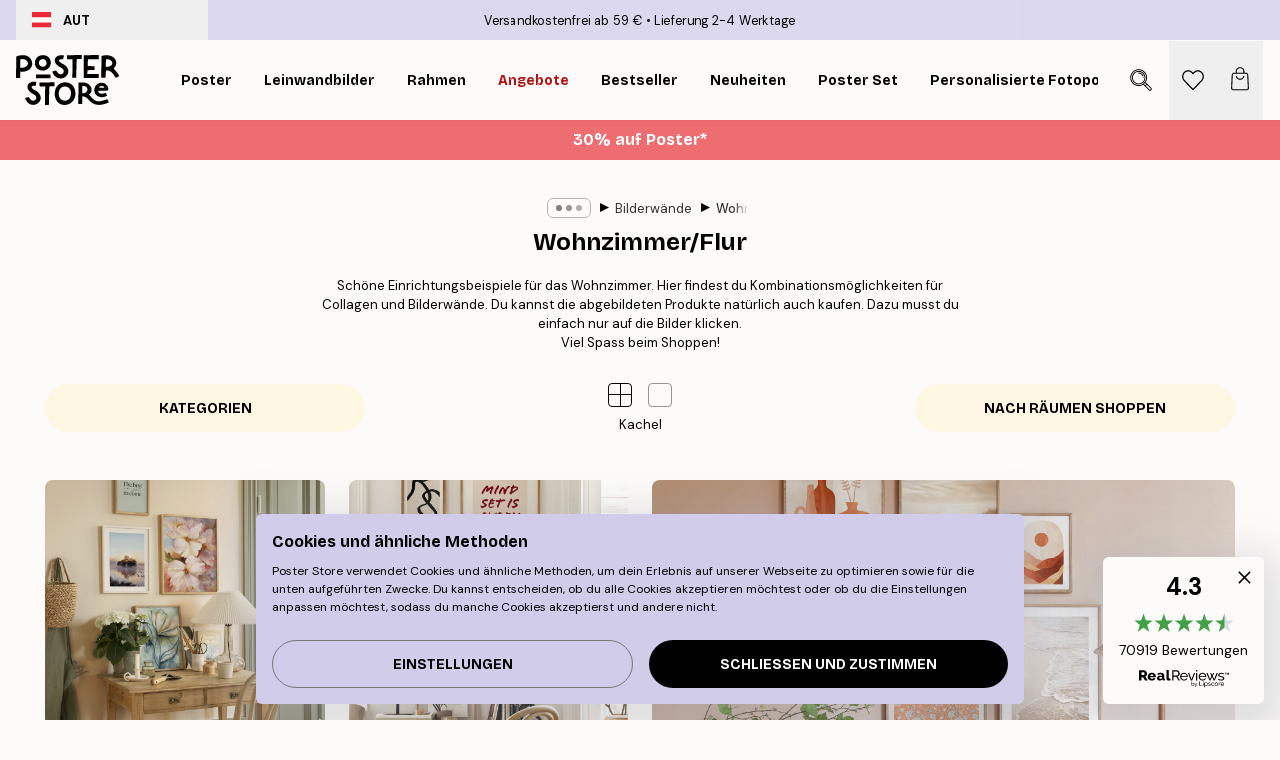

--- FILE ---
content_type: text/html; charset=utf-8
request_url: https://posterstore.at/g/inspiration-bilderwand/wohnzimmer-flur/
body_size: 36394
content:
<!DOCTYPE html><html dir="ltr" lang="de"><head><title>Inspiration für schöne Wohnzimmer Bilderwand mit Postern | Poster Store</title><meta name="description" content="Gestalte eine trendige Bilderwand im Wohnzimme! Finde Inspiration zur Gestaltung deines Wohnzimmers in unserem Inspirationsbereich auf Poster Store"/><meta charSet="utf-8"/><meta name="viewport" content="initial-scale=1.0, width=device-width"/><link rel="canonical" href="https://posterstore.at/g/inspiration-bilderwand/wohnzimmer-flur/"/><link rel="alternate" hrefLang="en-ie" href="https://posterstore.ie/g/gallery-wall-inspiration/living-room-hallway/"/><link rel="alternate" hrefLang="no-no" href="https://posterstore.no/g/bildevegger-inspirasjon/stue-gang/"/><link rel="alternate" hrefLang="en-ca" href="https://posterstore.ca/g/gallery-wall-inspiration/living-room-hallway/"/><link rel="alternate" hrefLang="en-us" href="https://posterstore.com/g/gallery-wall-inspiration/living-room-hallway/"/><link rel="alternate" hrefLang="en-au" href="https://posterstore.com/au/g/gallery-wall-inspiration/living-room-hallway/"/><link rel="alternate" hrefLang="ro-ro" href="https://posterstore.com/ro/g/inspiratie-tablouri/camera-de-zi-hol/"/><link rel="alternate" hrefLang="hu-hu" href="https://posterstore.hu/g/kreativ-otletek/nappali-folyoso/"/><link rel="alternate" hrefLang="en-hr" href="https://posterstore.eu/g/gallery-wall-inspiration/living-room-hallway/"/><link rel="alternate" hrefLang="cs-cz" href="https://posterstore.cz/g/dekorace-obrazy-plakaty/obyvaci-pokoj-predsin/"/><link rel="alternate" hrefLang="en-nz" href="https://posterstore.nz/g/gallery-wall-inspiration/living-room-hallway/"/><link rel="alternate" hrefLang="ja-jp" href="https://posterstore.jp/g/E5-A3-81--E3-82-A2-E3-82-A4-E3-83-87-E3-82-A3-E3-82-A2/E3-83-AA-E3-83-93-E3-83-B3-E3-82-B0-E3-83-AB-E3-83-BC-E3-83-A0--E5-BB-8A-E4-B8-8B/"/><link rel="alternate" hrefLang="ko-kr" href="https://posterstore.kr/g/EC-95-84-ED-8A-B8-EC-9B-94--EB-B2-BD--EC-9D-B8-ED-85-8C-EB-A6-AC-EC-96-B4/EA-B1-B0-EC-8B-A4--EB-B3-B5-EB-8F-84/"/><link rel="alternate" hrefLang="de-de" href="https://posterstore.de/g/inspiration-bilderwand/wohnzimmer-flur/"/><link rel="alternate" hrefLang="fr-fr" href="https://posterstore.fr/g/inspiration-decoration-murale/salon-couloir/"/><link rel="alternate" hrefLang="en-gb" href="https://posterstore.co.uk/g/gallery-wall-inspiration/living-room-hallway/"/><link rel="alternate" hrefLang="sv-se" href="https://posterstore.se/g/tavelvaggar-inspiration/vardagsrum-hall/"/><link rel="alternate" hrefLang="da-dk" href="https://posterstore.dk/g/billedvaeg-inspiration/stue-entre/"/><link rel="alternate" hrefLang="nl-nl" href="https://posterstore.nl/g/fotowand-inspiratie-wanddecoratie/woonkamer-hal/"/><link rel="alternate" hrefLang="de-at" href="https://posterstore.at/g/inspiration-bilderwand/wohnzimmer-flur/"/><link rel="alternate" hrefLang="it-it" href="https://posterstore.it/g/wall-art-ispirazione/soggiorno-corridoio/"/><link rel="alternate" hrefLang="es-es" href="https://posterstore.es/g/murales-de-cuadros/salon-pasillo/"/><link rel="alternate" hrefLang="nl-be" href="https://posterstore.be/g/fotowand-inspiratie-wanddecoratie/woonkamer-hal/"/><link rel="alternate" hrefLang="fi-fi" href="https://posterstore.fi/g/inspiraatiota-tauluseinallesi/olohuone-eteinen/"/><link rel="alternate" hrefLang="de-ch" href="https://posterstore.ch/g/inspiration-bilderwand/wohnzimmer-flur/"/><link rel="alternate" hrefLang="ar-ae" href="https://posterstore.ae/g/D9-85-D8-B9-D8-B1-D8-B6--D8-A3-D9-81-D9-83-D8-A7-D8-B1--D9-84-D9-88-D8-AD-D8-A7-D8-AA--D8-AC-D8-AF-D8-A7-D8-B1-D9-8A-D8-A9--D9/D8-BA-D8-B1-D9-81-D8-A9--D8-A7-D9-84-D9-85-D8-B9-D9-8A-D8-B4-D8-A9--D8-A7-D9-84-D9-85-D8-AF-D8-AE-D9-84/"/><link rel="alternate" hrefLang="pl-pl" href="https://posterstore.pl/g/inspiracje-domowa-galeria-obrazow/pokoj-dzienny-przedpokoj/"/><link rel="alternate" hrefLang="fr-ca" href="https://posterstore.ca/fr-ca/g/inspiration-decoration-murale/salon-couloir/"/><link rel="alternate" hrefLang="es-us" href="https://posterstore.com/es-us/g/murales-de-cuadros/salon-pasillo/"/><link rel="alternate" hrefLang="it-ch" href="https://posterstore.ch/it-ch/g/wall-art-ispirazione/soggiorno-corridoio/"/><link rel="alternate" hrefLang="fr-ch" href="https://posterstore.ch/fr-ch/g/inspiration-decoration-murale/salon-couloir/"/><link rel="alternate" hrefLang="fr-be" href="https://posterstore.be/fr-be/g/inspiration-decoration-murale/salon-couloir/"/><link rel="alternate" hrefLang="de-be" href="https://posterstore.be/de-be/g/inspiration-bilderwand/wohnzimmer-flur/"/><link rel="alternate" hrefLang="x-default" href="https://posterstore.com/g/gallery-wall-inspiration/living-room-hallway/"/><meta property="og:description" content="Gestalte eine trendige Bilderwand im Wohnzimme! Finde Inspiration zur Gestaltung deines Wohnzimmers in unserem Inspirationsbereich auf Poster Store"/><meta property="og:url" content="https://posterstore.at/g/inspiration-bilderwand/wohnzimmer-flur/"/><meta property="og:site_name" content="Poster Store"/><link rel="preload" as="image" imageSrcSet="https://media.posterstore.com/site_images/69579355b8727df327eb852d_INSPPS125.jpg?auto=compress%2Cformat&amp;fit=max&amp;w=16 16w, https://media.posterstore.com/site_images/69579355b8727df327eb852d_INSPPS125.jpg?auto=compress%2Cformat&amp;fit=max&amp;w=32 32w, https://media.posterstore.com/site_images/69579355b8727df327eb852d_INSPPS125.jpg?auto=compress%2Cformat&amp;fit=max&amp;w=48 48w, https://media.posterstore.com/site_images/69579355b8727df327eb852d_INSPPS125.jpg?auto=compress%2Cformat&amp;fit=max&amp;w=64 64w, https://media.posterstore.com/site_images/69579355b8727df327eb852d_INSPPS125.jpg?auto=compress%2Cformat&amp;fit=max&amp;w=96 96w, https://media.posterstore.com/site_images/69579355b8727df327eb852d_INSPPS125.jpg?auto=compress%2Cformat&amp;fit=max&amp;w=128 128w, https://media.posterstore.com/site_images/69579355b8727df327eb852d_INSPPS125.jpg?auto=compress%2Cformat&amp;fit=max&amp;w=256 256w, https://media.posterstore.com/site_images/69579355b8727df327eb852d_INSPPS125.jpg?auto=compress%2Cformat&amp;fit=max&amp;w=384 384w, https://media.posterstore.com/site_images/69579355b8727df327eb852d_INSPPS125.jpg?auto=compress%2Cformat&amp;fit=max&amp;w=640 640w, https://media.posterstore.com/site_images/69579355b8727df327eb852d_INSPPS125.jpg?auto=compress%2Cformat&amp;fit=max&amp;w=750 750w, https://media.posterstore.com/site_images/69579355b8727df327eb852d_INSPPS125.jpg?auto=compress%2Cformat&amp;fit=max&amp;w=828 828w, https://media.posterstore.com/site_images/69579355b8727df327eb852d_INSPPS125.jpg?auto=compress%2Cformat&amp;fit=max&amp;w=1080 1080w, https://media.posterstore.com/site_images/69579355b8727df327eb852d_INSPPS125.jpg?auto=compress%2Cformat&amp;fit=max&amp;w=1200 1200w, https://media.posterstore.com/site_images/69579355b8727df327eb852d_INSPPS125.jpg?auto=compress%2Cformat&amp;fit=max&amp;w=1920 1920w, https://media.posterstore.com/site_images/69579355b8727df327eb852d_INSPPS125.jpg?auto=compress%2Cformat&amp;fit=max&amp;w=2048 2048w, https://media.posterstore.com/site_images/69579355b8727df327eb852d_INSPPS125.jpg?auto=compress%2Cformat&amp;fit=max&amp;w=3840 3840w" imageSizes="100%" fetchpriority="high"/><link rel="preload" as="image" imageSrcSet="https://media.posterstore.com/site_images/6957943dda4833da22a16ea4_INSPPS127.jpg?auto=compress%2Cformat&amp;fit=max&amp;w=16 16w, https://media.posterstore.com/site_images/6957943dda4833da22a16ea4_INSPPS127.jpg?auto=compress%2Cformat&amp;fit=max&amp;w=32 32w, https://media.posterstore.com/site_images/6957943dda4833da22a16ea4_INSPPS127.jpg?auto=compress%2Cformat&amp;fit=max&amp;w=48 48w, https://media.posterstore.com/site_images/6957943dda4833da22a16ea4_INSPPS127.jpg?auto=compress%2Cformat&amp;fit=max&amp;w=64 64w, https://media.posterstore.com/site_images/6957943dda4833da22a16ea4_INSPPS127.jpg?auto=compress%2Cformat&amp;fit=max&amp;w=96 96w, https://media.posterstore.com/site_images/6957943dda4833da22a16ea4_INSPPS127.jpg?auto=compress%2Cformat&amp;fit=max&amp;w=128 128w, https://media.posterstore.com/site_images/6957943dda4833da22a16ea4_INSPPS127.jpg?auto=compress%2Cformat&amp;fit=max&amp;w=256 256w, https://media.posterstore.com/site_images/6957943dda4833da22a16ea4_INSPPS127.jpg?auto=compress%2Cformat&amp;fit=max&amp;w=384 384w, https://media.posterstore.com/site_images/6957943dda4833da22a16ea4_INSPPS127.jpg?auto=compress%2Cformat&amp;fit=max&amp;w=640 640w, https://media.posterstore.com/site_images/6957943dda4833da22a16ea4_INSPPS127.jpg?auto=compress%2Cformat&amp;fit=max&amp;w=750 750w, https://media.posterstore.com/site_images/6957943dda4833da22a16ea4_INSPPS127.jpg?auto=compress%2Cformat&amp;fit=max&amp;w=828 828w, https://media.posterstore.com/site_images/6957943dda4833da22a16ea4_INSPPS127.jpg?auto=compress%2Cformat&amp;fit=max&amp;w=1080 1080w, https://media.posterstore.com/site_images/6957943dda4833da22a16ea4_INSPPS127.jpg?auto=compress%2Cformat&amp;fit=max&amp;w=1200 1200w, https://media.posterstore.com/site_images/6957943dda4833da22a16ea4_INSPPS127.jpg?auto=compress%2Cformat&amp;fit=max&amp;w=1920 1920w, https://media.posterstore.com/site_images/6957943dda4833da22a16ea4_INSPPS127.jpg?auto=compress%2Cformat&amp;fit=max&amp;w=2048 2048w, https://media.posterstore.com/site_images/6957943dda4833da22a16ea4_INSPPS127.jpg?auto=compress%2Cformat&amp;fit=max&amp;w=3840 3840w" imageSizes="100%" fetchpriority="high"/><link rel="preload" as="image" imageSrcSet="https://media.posterstore.com/site_images/69415f1ad168f68e2dbd0ddd_INSPPS123.jpg?auto=compress%2Cformat&amp;fit=max&amp;w=16 16w, https://media.posterstore.com/site_images/69415f1ad168f68e2dbd0ddd_INSPPS123.jpg?auto=compress%2Cformat&amp;fit=max&amp;w=32 32w, https://media.posterstore.com/site_images/69415f1ad168f68e2dbd0ddd_INSPPS123.jpg?auto=compress%2Cformat&amp;fit=max&amp;w=48 48w, https://media.posterstore.com/site_images/69415f1ad168f68e2dbd0ddd_INSPPS123.jpg?auto=compress%2Cformat&amp;fit=max&amp;w=64 64w, https://media.posterstore.com/site_images/69415f1ad168f68e2dbd0ddd_INSPPS123.jpg?auto=compress%2Cformat&amp;fit=max&amp;w=96 96w, https://media.posterstore.com/site_images/69415f1ad168f68e2dbd0ddd_INSPPS123.jpg?auto=compress%2Cformat&amp;fit=max&amp;w=128 128w, https://media.posterstore.com/site_images/69415f1ad168f68e2dbd0ddd_INSPPS123.jpg?auto=compress%2Cformat&amp;fit=max&amp;w=256 256w, https://media.posterstore.com/site_images/69415f1ad168f68e2dbd0ddd_INSPPS123.jpg?auto=compress%2Cformat&amp;fit=max&amp;w=384 384w, https://media.posterstore.com/site_images/69415f1ad168f68e2dbd0ddd_INSPPS123.jpg?auto=compress%2Cformat&amp;fit=max&amp;w=640 640w, https://media.posterstore.com/site_images/69415f1ad168f68e2dbd0ddd_INSPPS123.jpg?auto=compress%2Cformat&amp;fit=max&amp;w=750 750w, https://media.posterstore.com/site_images/69415f1ad168f68e2dbd0ddd_INSPPS123.jpg?auto=compress%2Cformat&amp;fit=max&amp;w=828 828w, https://media.posterstore.com/site_images/69415f1ad168f68e2dbd0ddd_INSPPS123.jpg?auto=compress%2Cformat&amp;fit=max&amp;w=1080 1080w, https://media.posterstore.com/site_images/69415f1ad168f68e2dbd0ddd_INSPPS123.jpg?auto=compress%2Cformat&amp;fit=max&amp;w=1200 1200w, https://media.posterstore.com/site_images/69415f1ad168f68e2dbd0ddd_INSPPS123.jpg?auto=compress%2Cformat&amp;fit=max&amp;w=1920 1920w, https://media.posterstore.com/site_images/69415f1ad168f68e2dbd0ddd_INSPPS123.jpg?auto=compress%2Cformat&amp;fit=max&amp;w=2048 2048w, https://media.posterstore.com/site_images/69415f1ad168f68e2dbd0ddd_INSPPS123.jpg?auto=compress%2Cformat&amp;fit=max&amp;w=3840 3840w" imageSizes="100%" fetchpriority="high"/><link rel="preload" as="image" imageSrcSet="https://media.posterstore.com/site_images/6925a53b5a126a0def6caad9_Japan%20Blues%20INSPPS119.jpg?auto=compress%2Cformat&amp;fit=max&amp;w=16 16w, https://media.posterstore.com/site_images/6925a53b5a126a0def6caad9_Japan%20Blues%20INSPPS119.jpg?auto=compress%2Cformat&amp;fit=max&amp;w=32 32w, https://media.posterstore.com/site_images/6925a53b5a126a0def6caad9_Japan%20Blues%20INSPPS119.jpg?auto=compress%2Cformat&amp;fit=max&amp;w=48 48w, https://media.posterstore.com/site_images/6925a53b5a126a0def6caad9_Japan%20Blues%20INSPPS119.jpg?auto=compress%2Cformat&amp;fit=max&amp;w=64 64w, https://media.posterstore.com/site_images/6925a53b5a126a0def6caad9_Japan%20Blues%20INSPPS119.jpg?auto=compress%2Cformat&amp;fit=max&amp;w=96 96w, https://media.posterstore.com/site_images/6925a53b5a126a0def6caad9_Japan%20Blues%20INSPPS119.jpg?auto=compress%2Cformat&amp;fit=max&amp;w=128 128w, https://media.posterstore.com/site_images/6925a53b5a126a0def6caad9_Japan%20Blues%20INSPPS119.jpg?auto=compress%2Cformat&amp;fit=max&amp;w=256 256w, https://media.posterstore.com/site_images/6925a53b5a126a0def6caad9_Japan%20Blues%20INSPPS119.jpg?auto=compress%2Cformat&amp;fit=max&amp;w=384 384w, https://media.posterstore.com/site_images/6925a53b5a126a0def6caad9_Japan%20Blues%20INSPPS119.jpg?auto=compress%2Cformat&amp;fit=max&amp;w=640 640w, https://media.posterstore.com/site_images/6925a53b5a126a0def6caad9_Japan%20Blues%20INSPPS119.jpg?auto=compress%2Cformat&amp;fit=max&amp;w=750 750w, https://media.posterstore.com/site_images/6925a53b5a126a0def6caad9_Japan%20Blues%20INSPPS119.jpg?auto=compress%2Cformat&amp;fit=max&amp;w=828 828w, https://media.posterstore.com/site_images/6925a53b5a126a0def6caad9_Japan%20Blues%20INSPPS119.jpg?auto=compress%2Cformat&amp;fit=max&amp;w=1080 1080w, https://media.posterstore.com/site_images/6925a53b5a126a0def6caad9_Japan%20Blues%20INSPPS119.jpg?auto=compress%2Cformat&amp;fit=max&amp;w=1200 1200w, https://media.posterstore.com/site_images/6925a53b5a126a0def6caad9_Japan%20Blues%20INSPPS119.jpg?auto=compress%2Cformat&amp;fit=max&amp;w=1920 1920w, https://media.posterstore.com/site_images/6925a53b5a126a0def6caad9_Japan%20Blues%20INSPPS119.jpg?auto=compress%2Cformat&amp;fit=max&amp;w=2048 2048w, https://media.posterstore.com/site_images/6925a53b5a126a0def6caad9_Japan%20Blues%20INSPPS119.jpg?auto=compress%2Cformat&amp;fit=max&amp;w=3840 3840w" imageSizes="100%" fetchpriority="high"/><link rel="preload" as="image" imageSrcSet="https://media.posterstore.com/site_images/6925a59c97bba44561e0708e_Icons%20inspps120.jpg?auto=compress%2Cformat&amp;fit=max&amp;w=16 16w, https://media.posterstore.com/site_images/6925a59c97bba44561e0708e_Icons%20inspps120.jpg?auto=compress%2Cformat&amp;fit=max&amp;w=32 32w, https://media.posterstore.com/site_images/6925a59c97bba44561e0708e_Icons%20inspps120.jpg?auto=compress%2Cformat&amp;fit=max&amp;w=48 48w, https://media.posterstore.com/site_images/6925a59c97bba44561e0708e_Icons%20inspps120.jpg?auto=compress%2Cformat&amp;fit=max&amp;w=64 64w, https://media.posterstore.com/site_images/6925a59c97bba44561e0708e_Icons%20inspps120.jpg?auto=compress%2Cformat&amp;fit=max&amp;w=96 96w, https://media.posterstore.com/site_images/6925a59c97bba44561e0708e_Icons%20inspps120.jpg?auto=compress%2Cformat&amp;fit=max&amp;w=128 128w, https://media.posterstore.com/site_images/6925a59c97bba44561e0708e_Icons%20inspps120.jpg?auto=compress%2Cformat&amp;fit=max&amp;w=256 256w, https://media.posterstore.com/site_images/6925a59c97bba44561e0708e_Icons%20inspps120.jpg?auto=compress%2Cformat&amp;fit=max&amp;w=384 384w, https://media.posterstore.com/site_images/6925a59c97bba44561e0708e_Icons%20inspps120.jpg?auto=compress%2Cformat&amp;fit=max&amp;w=640 640w, https://media.posterstore.com/site_images/6925a59c97bba44561e0708e_Icons%20inspps120.jpg?auto=compress%2Cformat&amp;fit=max&amp;w=750 750w, https://media.posterstore.com/site_images/6925a59c97bba44561e0708e_Icons%20inspps120.jpg?auto=compress%2Cformat&amp;fit=max&amp;w=828 828w, https://media.posterstore.com/site_images/6925a59c97bba44561e0708e_Icons%20inspps120.jpg?auto=compress%2Cformat&amp;fit=max&amp;w=1080 1080w, https://media.posterstore.com/site_images/6925a59c97bba44561e0708e_Icons%20inspps120.jpg?auto=compress%2Cformat&amp;fit=max&amp;w=1200 1200w, https://media.posterstore.com/site_images/6925a59c97bba44561e0708e_Icons%20inspps120.jpg?auto=compress%2Cformat&amp;fit=max&amp;w=1920 1920w, https://media.posterstore.com/site_images/6925a59c97bba44561e0708e_Icons%20inspps120.jpg?auto=compress%2Cformat&amp;fit=max&amp;w=2048 2048w, https://media.posterstore.com/site_images/6925a59c97bba44561e0708e_Icons%20inspps120.jpg?auto=compress%2Cformat&amp;fit=max&amp;w=3840 3840w" imageSizes="100%" fetchpriority="high"/><link rel="preload" as="image" imageSrcSet="https://media.posterstore.com/site_images/68ff88f050c23f85ae571467_personal%20art.jpg?auto=compress%2Cformat&amp;fit=max&amp;w=16 16w, https://media.posterstore.com/site_images/68ff88f050c23f85ae571467_personal%20art.jpg?auto=compress%2Cformat&amp;fit=max&amp;w=32 32w, https://media.posterstore.com/site_images/68ff88f050c23f85ae571467_personal%20art.jpg?auto=compress%2Cformat&amp;fit=max&amp;w=48 48w, https://media.posterstore.com/site_images/68ff88f050c23f85ae571467_personal%20art.jpg?auto=compress%2Cformat&amp;fit=max&amp;w=64 64w, https://media.posterstore.com/site_images/68ff88f050c23f85ae571467_personal%20art.jpg?auto=compress%2Cformat&amp;fit=max&amp;w=96 96w, https://media.posterstore.com/site_images/68ff88f050c23f85ae571467_personal%20art.jpg?auto=compress%2Cformat&amp;fit=max&amp;w=128 128w, https://media.posterstore.com/site_images/68ff88f050c23f85ae571467_personal%20art.jpg?auto=compress%2Cformat&amp;fit=max&amp;w=256 256w, https://media.posterstore.com/site_images/68ff88f050c23f85ae571467_personal%20art.jpg?auto=compress%2Cformat&amp;fit=max&amp;w=384 384w, https://media.posterstore.com/site_images/68ff88f050c23f85ae571467_personal%20art.jpg?auto=compress%2Cformat&amp;fit=max&amp;w=640 640w, https://media.posterstore.com/site_images/68ff88f050c23f85ae571467_personal%20art.jpg?auto=compress%2Cformat&amp;fit=max&amp;w=750 750w, https://media.posterstore.com/site_images/68ff88f050c23f85ae571467_personal%20art.jpg?auto=compress%2Cformat&amp;fit=max&amp;w=828 828w, https://media.posterstore.com/site_images/68ff88f050c23f85ae571467_personal%20art.jpg?auto=compress%2Cformat&amp;fit=max&amp;w=1080 1080w, https://media.posterstore.com/site_images/68ff88f050c23f85ae571467_personal%20art.jpg?auto=compress%2Cformat&amp;fit=max&amp;w=1200 1200w, https://media.posterstore.com/site_images/68ff88f050c23f85ae571467_personal%20art.jpg?auto=compress%2Cformat&amp;fit=max&amp;w=1920 1920w, https://media.posterstore.com/site_images/68ff88f050c23f85ae571467_personal%20art.jpg?auto=compress%2Cformat&amp;fit=max&amp;w=2048 2048w, https://media.posterstore.com/site_images/68ff88f050c23f85ae571467_personal%20art.jpg?auto=compress%2Cformat&amp;fit=max&amp;w=3840 3840w" imageSizes="100%" fetchpriority="high"/><meta name="next-head-count" content="47"/><link rel="shortcut icon" href="/favicon.ico" type="image/x-icon"/><link rel="mask-icon" href="/mask-icon.svg" color="black"/><link rel="apple-touch-icon" href="/touch-icon.png"/><meta name="theme-color" content="#fff" media="(prefers-color-scheme: light)"/><meta name="theme-color" content="#fff" media="(prefers-color-scheme: dark)"/><meta name="theme-color" content="#fff"/><meta name="google" content="notranslate"/><link rel="preload" href="/_next/static/css/0f0e37847d5ea305.css" as="style" crossorigin="anonymous"/><link rel="stylesheet" href="/_next/static/css/0f0e37847d5ea305.css" crossorigin="anonymous" data-n-g=""/><link rel="preload" href="/_next/static/css/5f9502f05fa05a11.css" as="style" crossorigin="anonymous"/><link rel="stylesheet" href="/_next/static/css/5f9502f05fa05a11.css" crossorigin="anonymous" data-n-p=""/><noscript data-n-css=""></noscript><script defer="" crossorigin="anonymous" nomodule="" src="/_next/static/chunks/polyfills-42372ed130431b0a.js"></script><script defer="" src="/_next/static/chunks/2835-4bc3c0f7e336ac5a.js" crossorigin="anonymous"></script><script defer="" src="/_next/static/chunks/8873.300c9f0da21c1cce.js" crossorigin="anonymous"></script><script defer="" src="/_next/static/chunks/5921.5ccbfc10af8a5db7.js" crossorigin="anonymous"></script><script defer="" src="/_next/static/chunks/6329.c2ddccd701c6e831.js" crossorigin="anonymous"></script><script src="/_next/static/chunks/webpack-f412cb75a3fb2538.js" defer="" crossorigin="anonymous"></script><script src="/_next/static/chunks/framework-ad5a2060caaa3ac5.js" defer="" crossorigin="anonymous"></script><script src="/_next/static/chunks/main-bef785a8afe73322.js" defer="" crossorigin="anonymous"></script><script src="/_next/static/chunks/pages/_app-6d6205e135faf275.js" defer="" crossorigin="anonymous"></script><script src="/_next/static/chunks/6028-bba8a1ef98af8e53.js" defer="" crossorigin="anonymous"></script><script src="/_next/static/chunks/3304-e3a129aeef24ad29.js" defer="" crossorigin="anonymous"></script><script src="/_next/static/chunks/9512-fe5e697cd4747d2e.js" defer="" crossorigin="anonymous"></script><script src="/_next/static/chunks/pages/g/%5B...slug%5D-df4b909d3e03f40d.js" defer="" crossorigin="anonymous"></script><script src="/_next/static/jJmATc__n337n46BPn99Z/_buildManifest.js" defer="" crossorigin="anonymous"></script><script src="/_next/static/jJmATc__n337n46BPn99Z/_ssgManifest.js" defer="" crossorigin="anonymous"></script></head><body class="notranslate" lang="de"><noscript><iframe title="Google Tag Manager" src="https://www.googletagmanager.com/ns.html?id=GTM-T9G5H8D" height="0" width="0" style="display:none;visibility:hidden"></iframe></noscript><div id="__loading-indicator"></div><div id="__next"><script>history.scrollRestoration = "manual"</script><div id="app" data-project="PS" class="__variable_6e5d6a __variable_fc1bc1 font-body flex min-h-full flex-col"><a href="#main" class="visually-hidden">Skip to main content.</a><aside id="status" class="relative z-40 h-6 bg-brand-purple/75 px-4 w-content:h-10 z-40" aria-label="Status bar"><div class="relative m-auto flex h-full w-full max-w-header items-center"><button class="absolute z-10 hidden h-full w-48 items-center py-1 w-content:flex"><div class="relative flex h-full items-center rounded-md px-4 text-xs uppercase hover:bg-brand-purple active:bg-brand-purple ltr:-left-4 rtl:-right-4"><div class="relative me-3 flex" style="min-height:15.4px;min-width:19px"><img alt="Austria flag icon" aria-hidden="true" loading="lazy" width="640" height="480" decoding="async" data-nimg="1" class="absolute h-full w-full object-cover" style="color:transparent" src="/_next/static/media/at.e15c4cdb.svg"/></div><div class="flex h-4 items-center"><span class="font-bold" title="Austria">AUT</span></div></div></button><span></span><div role="region" aria-label="Announcements" class="w-full h-full flex-1 relative"><ul class="flex w-full flex-center h-full"><li aria-posinset="1" aria-setsize="2" class="transition-opacity absolute w-full overflow-hidden flex flex-center opacity-100" style="transition-duration:500ms"><p class="truncate w-content:scale-90">Versandkostenfrei ab 59 €</p></li><li aria-posinset="2" aria-setsize="2" class="transition-opacity absolute w-full overflow-hidden flex flex-center opacity-0 pointer-events-none" style="transition-duration:200ms"><p class="truncate w-content:scale-90">Lieferung 2-4 Werktage</p></li></ul></div></div></aside><header role="banner" class="sticky top-0 z-30" aria-label="Main navigation"><div class="flex h-16 items-center bg-brand-white px-1 shadow-sm lg:h-20 lg:px-4"><nav role="navigation" class="mx-auto flex w-full max-w-header items-center justify-between transition-all duration-500"><a class="flex transition-opacity duration-150 items-center justify-center lg:justify-start active:hover:opacity-60 active:hover:delay-0 active:hover:transition-none lg:w-[165px] max-w-content opacity-0" aria-current="false" href="https://posterstore.at/"><img alt="Poster Store logo" loading="lazy" width="1143" height="557" decoding="async" data-nimg="1" class="lg:h-[50px] h-[32px] lg:my-4 w-auto lg:m-0 m-auto transition-opacity opacity-100 delay-300 lg:delay-500 w-content:delay-0 transition-opacity duration-500 opacity-100 delay-300" style="color:transparent" src="/_next/static/media/logo.efc2cd70.svg"/></a><section id="synapse-popover-group-Rqhr6" aria-label="Site navigation" class="hide-scrollbar me-4 hidden flex-1 overflow-x-auto lg:flex"><div class="group static" data-ph="top-nav"><a class="popover-button flex-center flex flex items-center capitalize font-display font-bold tracking-[0.5px] lg:tracking-[0.56px] text-xs lg:text-sm h-20 px-2.5 lg:px-4 whitespace-nowrap transition-colors duration-300 button-tertiary-active !ps-0" id="synapse-popover-R6qhr6-button" aria-expanded="false" href="https://posterstore.at/poster/"><span class="relative flex h-full items-center"><span class="relative tracking-normal">Poster<div class="absolute !opacity-0 group-hover:!opacity-50" style="overflow:hidden;background-image:url(&#x27;data:image/svg+xml;utf8,&lt;svg xmlns=&quot;http://www.w3.org/2000/svg&quot; viewBox=&quot;0 0 100 20&quot; preserveAspectRatio=&quot;none&quot;&gt;&lt;path d=&quot;M0,10 Q25,0 50,10 T100,10&quot; fill=&quot;none&quot; stroke=&quot;%23000&quot; stroke-width=&quot;4&quot; /&gt;&lt;/svg&gt;&#x27;);background-repeat:repeat-x;background-position:center;background-size:15px 5px;width:100%;height:10px;opacity:1"></div></span></span></a></div><div class="group static" data-ph="top-nav"><a class="popover-button flex-center flex flex items-center capitalize font-display font-bold tracking-[0.5px] lg:tracking-[0.56px] text-xs lg:text-sm h-20 px-2.5 lg:px-4 whitespace-nowrap transition-colors duration-300 button-tertiary-active" id="synapse-popover-Raqhr6-button" aria-expanded="false" href="https://posterstore.at/3/"><span class="relative flex h-full items-center"><span class="relative tracking-normal">Leinwandbilder<div class="absolute !opacity-0 group-hover:!opacity-50" style="overflow:hidden;background-image:url(&#x27;data:image/svg+xml;utf8,&lt;svg xmlns=&quot;http://www.w3.org/2000/svg&quot; viewBox=&quot;0 0 100 20&quot; preserveAspectRatio=&quot;none&quot;&gt;&lt;path d=&quot;M0,10 Q25,0 50,10 T100,10&quot; fill=&quot;none&quot; stroke=&quot;%23000&quot; stroke-width=&quot;4&quot; /&gt;&lt;/svg&gt;&#x27;);background-repeat:repeat-x;background-position:center;background-size:15px 5px;width:100%;height:10px;opacity:1"></div></span></span></a></div><div class="group static" data-ph="top-nav"><a class="popover-button flex-center flex flex items-center capitalize font-display font-bold tracking-[0.5px] lg:tracking-[0.56px] text-xs lg:text-sm h-20 px-2.5 lg:px-4 whitespace-nowrap transition-colors duration-300 button-tertiary-active" id="synapse-popover-Reqhr6-button" aria-expanded="false" href="https://posterstore.at/bilderrahmen-rahmen/"><span class="relative flex h-full items-center"><span class="relative tracking-normal">Rahmen<div class="absolute !opacity-0 group-hover:!opacity-50" style="overflow:hidden;background-image:url(&#x27;data:image/svg+xml;utf8,&lt;svg xmlns=&quot;http://www.w3.org/2000/svg&quot; viewBox=&quot;0 0 100 20&quot; preserveAspectRatio=&quot;none&quot;&gt;&lt;path d=&quot;M0,10 Q25,0 50,10 T100,10&quot; fill=&quot;none&quot; stroke=&quot;%23000&quot; stroke-width=&quot;4&quot; /&gt;&lt;/svg&gt;&#x27;);background-repeat:repeat-x;background-position:center;background-size:15px 5px;width:100%;height:10px;opacity:1"></div></span></span></a></div><div class="group" data-ph="top-nav"><a class="popover-button flex-center flex flex items-center capitalize font-display font-bold tracking-[0.5px] lg:tracking-[0.56px] text-xs lg:text-sm h-20 px-2.5 lg:px-4 whitespace-nowrap transition-colors duration-300 button-tertiary-active text-urgent" id="synapse-popover-Riqhr6-button" aria-expanded="false" aria-controls="synapse-popover-Riqhr6" href="https://posterstore.at/sale/"><span class="relative">Angebote<div class="absolute !opacity-0 group-hover:!opacity-50" style="overflow:hidden;background-image:url(&#x27;data:image/svg+xml;utf8,&lt;svg xmlns=&quot;http://www.w3.org/2000/svg&quot; viewBox=&quot;0 0 100 20&quot; preserveAspectRatio=&quot;none&quot;&gt;&lt;path d=&quot;M0,10 Q25,0 50,10 T100,10&quot; fill=&quot;none&quot; stroke=&quot;%23B21010&quot; stroke-width=&quot;4&quot; /&gt;&lt;/svg&gt;&#x27;);background-repeat:repeat-x;background-position:center;background-size:15px 5px;width:100%;height:10px;opacity:1"></div></span></a></div><div class="group" data-ph="top-nav"><a class="popover-button flex-center flex flex items-center capitalize font-display font-bold tracking-[0.5px] lg:tracking-[0.56px] text-xs lg:text-sm h-20 px-2.5 lg:px-4 whitespace-nowrap transition-colors duration-300 button-tertiary-active" id="synapse-popover-Rmqhr6-button" aria-expanded="false" aria-controls="synapse-popover-Rmqhr6" href="https://posterstore.at/poster/bestseller-kunstdrucke/"><span class="relative">Bestseller<div class="absolute !opacity-0 group-hover:!opacity-50" style="overflow:hidden;background-image:url(&#x27;data:image/svg+xml;utf8,&lt;svg xmlns=&quot;http://www.w3.org/2000/svg&quot; viewBox=&quot;0 0 100 20&quot; preserveAspectRatio=&quot;none&quot;&gt;&lt;path d=&quot;M0,10 Q25,0 50,10 T100,10&quot; fill=&quot;none&quot; stroke=&quot;%23000&quot; stroke-width=&quot;4&quot; /&gt;&lt;/svg&gt;&#x27;);background-repeat:repeat-x;background-position:center;background-size:15px 5px;width:100%;height:10px;opacity:1"></div></span></a></div><div class="group" data-ph="top-nav"><a class="popover-button flex-center flex flex items-center capitalize font-display font-bold tracking-[0.5px] lg:tracking-[0.56px] text-xs lg:text-sm h-20 px-2.5 lg:px-4 whitespace-nowrap transition-colors duration-300 button-tertiary-active" id="synapse-popover-Rqqhr6-button" aria-expanded="false" aria-controls="synapse-popover-Rqqhr6" href="https://posterstore.at/poster/neuheiten-plakate/"><span class="relative">Neuheiten<div class="absolute !opacity-0 group-hover:!opacity-50" style="overflow:hidden;background-image:url(&#x27;data:image/svg+xml;utf8,&lt;svg xmlns=&quot;http://www.w3.org/2000/svg&quot; viewBox=&quot;0 0 100 20&quot; preserveAspectRatio=&quot;none&quot;&gt;&lt;path d=&quot;M0,10 Q25,0 50,10 T100,10&quot; fill=&quot;none&quot; stroke=&quot;%23000&quot; stroke-width=&quot;4&quot; /&gt;&lt;/svg&gt;&#x27;);background-repeat:repeat-x;background-position:center;background-size:15px 5px;width:100%;height:10px;opacity:1"></div></span></a></div><div class="group" data-ph="top-nav"><a class="popover-button flex-center flex flex items-center capitalize font-display font-bold tracking-[0.5px] lg:tracking-[0.56px] text-xs lg:text-sm h-20 px-2.5 lg:px-4 whitespace-nowrap transition-colors duration-300 button-tertiary-active" id="synapse-popover-Ruqhr6-button" aria-expanded="false" aria-controls="synapse-popover-Ruqhr6" href="https://posterstore.at/poster/poster-set/"><span class="relative">Poster set<div class="absolute !opacity-0 group-hover:!opacity-50" style="overflow:hidden;background-image:url(&#x27;data:image/svg+xml;utf8,&lt;svg xmlns=&quot;http://www.w3.org/2000/svg&quot; viewBox=&quot;0 0 100 20&quot; preserveAspectRatio=&quot;none&quot;&gt;&lt;path d=&quot;M0,10 Q25,0 50,10 T100,10&quot; fill=&quot;none&quot; stroke=&quot;%23000&quot; stroke-width=&quot;4&quot; /&gt;&lt;/svg&gt;&#x27;);background-repeat:repeat-x;background-position:center;background-size:15px 5px;width:100%;height:10px;opacity:1"></div></span></a></div><div class="group" data-ph="top-nav"><a class="popover-button flex-center flex flex items-center capitalize font-display font-bold tracking-[0.5px] lg:tracking-[0.56px] text-xs lg:text-sm h-20 px-2.5 lg:px-4 whitespace-nowrap transition-colors duration-300 button-tertiary-active" id="synapse-popover-R12qhr6-button" aria-expanded="false" aria-controls="synapse-popover-R12qhr6" href="https://posterstore.at/artwork/"><span class="relative">Personalisierte Fotoposter<div class="absolute !opacity-0 group-hover:!opacity-50" style="overflow:hidden;background-image:url(&#x27;data:image/svg+xml;utf8,&lt;svg xmlns=&quot;http://www.w3.org/2000/svg&quot; viewBox=&quot;0 0 100 20&quot; preserveAspectRatio=&quot;none&quot;&gt;&lt;path d=&quot;M0,10 Q25,0 50,10 T100,10&quot; fill=&quot;none&quot; stroke=&quot;%23000&quot; stroke-width=&quot;4&quot; /&gt;&lt;/svg&gt;&#x27;);background-repeat:repeat-x;background-position:center;background-size:15px 5px;width:100%;height:10px;opacity:1"></div></span></a></div><div class="group" data-ph="top-nav"><a class="popover-button flex-center flex flex items-center capitalize font-display font-bold tracking-[0.5px] lg:tracking-[0.56px] text-xs lg:text-sm h-20 px-2.5 lg:px-4 whitespace-nowrap transition-colors duration-300 button-tertiary-active" id="synapse-popover-R16qhr6-button" aria-expanded="false" aria-controls="synapse-popover-R16qhr6" href="https://posterstore.at/g/inspiration-bilderwand/"><span class="relative">Bilderwände<div class="absolute" style="overflow:hidden;background-image:url(&#x27;data:image/svg+xml;utf8,&lt;svg xmlns=&quot;http://www.w3.org/2000/svg&quot; viewBox=&quot;0 0 100 20&quot; preserveAspectRatio=&quot;none&quot;&gt;&lt;path d=&quot;M0,10 Q25,0 50,10 T100,10&quot; fill=&quot;none&quot; stroke=&quot;%23000&quot; stroke-width=&quot;4&quot; /&gt;&lt;/svg&gt;&#x27;);background-repeat:repeat-x;background-position:center;background-size:15px 5px;width:100%;height:10px;opacity:1"></div></span></a></div><div class="group" data-ph="top-nav"><a class="popover-button flex-center flex flex items-center capitalize font-display font-bold tracking-[0.5px] lg:tracking-[0.56px] text-xs lg:text-sm h-20 px-2.5 lg:px-4 whitespace-nowrap transition-colors duration-300 button-tertiary-active" id="synapse-popover-R1aqhr6-button" aria-expanded="false" aria-controls="synapse-popover-R1aqhr6" href="https://posterstore.at/so-gestaltest-du-deine-perfekte-bilderwand/"><span class="relative">How to Guide<div class="absolute !opacity-0 group-hover:!opacity-50" style="overflow:hidden;background-image:url(&#x27;data:image/svg+xml;utf8,&lt;svg xmlns=&quot;http://www.w3.org/2000/svg&quot; viewBox=&quot;0 0 100 20&quot; preserveAspectRatio=&quot;none&quot;&gt;&lt;path d=&quot;M0,10 Q25,0 50,10 T100,10&quot; fill=&quot;none&quot; stroke=&quot;%23000&quot; stroke-width=&quot;4&quot; /&gt;&lt;/svg&gt;&#x27;);background-repeat:repeat-x;background-position:center;background-size:15px 5px;width:100%;height:10px;opacity:1"></div></span></a></div></section></nav></div></header><div id="promotional-banner" class="sticky top-0 z-20" style="top:0px"><button class="w-full"><aside aria-labelledby="synapse-promotional-banner-R31r6-title" class="flex flex-col flex-center text-center py-2 px-4 z-20 relative group" style="background:#ed6d71;color:#fff"><div class="max-w-header relative w-full"><div class="flex flex-col px-8"><span id="synapse-promotional-banner-R31r6-title" class="h3">30% auf Poster*</span></div></div></aside></button></div><a href="https://posterstore.at/promotion/sale/"></a><span></span><main id="main" class="flex-1"><nav id="breadcrumbs" class="flex items-center w-full overflow-x-auto hide-scrollbar mask-x-scroll py-1 mx-auto mt-8 w-max px-4" aria-label="Breadcrumb" data-ph="breadcrumbs"><div class="sticky start-0 z-10 flex items-center transition-opacity duration-150 shrink-0 opacity-100 delay-150"><div role="presentation" class="flex flex-center h-5 px-2 rounded-md me-2 border border-brand-500"><div class="rounded-full bg-black me-1 last:me-0" style="height:6px;width:6px;opacity:calc(0.5 - 0 * 0.1)"></div><div class="rounded-full bg-black me-1 last:me-0" style="height:6px;width:6px;opacity:calc(0.5 - 1 * 0.1)"></div><div class="rounded-full bg-black me-1 last:me-0" style="height:6px;width:6px;opacity:calc(0.5 - 2 * 0.1)"></div></div><div role="separator" aria-orientation="vertical" class="relative font-bold -top-px text-md start-px rtl-mirror">▸</div></div><ol class="flex flex-nowrap ps-1 ms-2" style="transform:translate3d(0px, 0px, 0px)"><li class="flex flex-nowrap mx-1 transition-opacity group duration-300 ltr:first:-ml-3 rtl:first:-mr-3 opacity-0 pointer-events-none"><a class="flex items-center me-2 group-last:me-0 whitespace-nowrap hover:underline truncate text-black/80 text-xs button-tertiary-active duration-300 transition-colors" tabindex="0" style="max-width:15rem" href="https://posterstore.at/">Poster Store</a><div role="separator" aria-orientation="vertical" class="relative font-bold -top-px text-md start-px rtl-mirror">▸</div></li><li class="flex flex-nowrap mx-1 transition-opacity group duration-300 ltr:first:-ml-3 rtl:first:-mr-3 opacity-100"><a class="flex items-center me-2 group-last:me-0 whitespace-nowrap hover:underline truncate text-black/80 text-xs button-tertiary-active duration-300 transition-colors" tabindex="0" style="max-width:15rem" href="https://posterstore.at/g/inspiration-bilderwand/">Bilderwände</a><div role="separator" aria-orientation="vertical" class="relative font-bold -top-px text-md start-px rtl-mirror">▸</div></li><li class="flex flex-nowrap mx-1 transition-opacity group duration-300 ltr:first:-ml-3 rtl:first:-mr-3 opacity-100"><a class="flex items-center me-2 group-last:me-0 whitespace-nowrap hover:underline truncate font-medium pe-3 text-black/80 text-xs button-tertiary-active duration-300 transition-colors" aria-current="page" tabindex="0" style="max-width:15rem" href="https://posterstore.at/g/inspiration-bilderwand/wohnzimmer-flur/">Wohnzimmer/Flur</a></li></ol></nav><div class="mx-4"><div class="mx-auto flex w-full max-w-content flex-col items-center"><h1 class="h1 mb-4 px-4 text-center">Wohnzimmer/Flur</h1><div class="mb-8 w-full max-w-2xl px-4 text-center text-xs"><p >Sch&ouml;ne Einrichtungsbeispiele f&uuml;r das Wohnzimmer. Hier findest du Kombinationsm&ouml;glichkeiten f&uuml;r Collagen und Bilderw&auml;nde. Du kannst die abgebildeten Produkte nat&uuml;rlich auch kaufen. Dazu musst du einfach nur auf die Bilder klicken.</p><p >Viel Spass beim Shoppen!</p></div><div class="relative mb-6 flex h-11 w-screen items-center bg-brand-beige sm:h-12 sm:w-full sm:justify-center sm:gap-5 sm:bg-brand-white w-content:mb-12" style="position:sticky;top:0;z-index:11"><button class="flex-center sm:button button-primary-beige group flex w-full max-w-xs py-2 sm:py-0 md:absolute md:start-0" data-ph="gw-btn-categories">Kategorien</button><div class="relative flex flex-col flex-center sm:flex hidden md:absolute mx-auto md:start-0 md:end-0 w-max" data-ph="grid-switch"><div class="flex w-full mb-2 flex-center"><div role="button" aria-hidden="true" class="cursor-pointer h-6 w-6 relative flex me-4 flex-center rounded pointer-events-none" style="border:1px solid black"><div class="absolute w-full border-t border-black"></div><div class="absolute h-full border-l border-black"></div></div><div role="button" aria-hidden="true" class="cursor-pointer border h-6 w-6 border-black rounded opacity-40 focus:opacity-100 cursor-pointer" style="border:1px solid black"></div></div><span class="text-xs md:inline hidden" aria-hidden="true">Kachel</span></div><div class="h-8 sm:hidden"><div style="overflow:hidden;background-image:url(&#x27;data:image/svg+xml;utf8,&lt;svg xmlns=&quot;http://www.w3.org/2000/svg&quot; viewBox=&quot;0 0 20 100&quot; preserveAspectRatio=&quot;none&quot;&gt;&lt;path d=&quot;M10,0 Q0,25 10,50 T10,100&quot; fill=&quot;none&quot; stroke=&quot;%23000&quot; stroke-width=&quot;4&quot; /&gt;&lt;/svg&gt;&#x27;);background-repeat:repeat-y;background-position:center;background-size:10px 15px;width:15px;height:100%;opacity:0.5"></div></div><button class="flex-center sm:button button-primary-beige group flex w-full max-w-xs py-2 sm:py-0 md:absolute md:end-0" data-ph="gw-btn-room">Nach Räumen shoppen</button><span></span></div><div class="relative flex flex-col flex-center mb-6 sm:hidden flex" data-ph="grid-switch"><div class="flex w-full mb-2 flex-center"><div role="button" aria-hidden="true" class="cursor-pointer h-6 w-6 relative flex me-4 flex-center rounded pointer-events-none" style="border:1px solid black"><div class="absolute w-full border-t border-black"></div><div class="absolute h-full border-l border-black"></div></div><div role="button" aria-hidden="true" class="cursor-pointer border h-6 w-6 border-black rounded opacity-40 focus:opacity-100 cursor-pointer" style="border:1px solid black"></div></div><span class="text-xs md:inline hidden" aria-hidden="true">Kachel</span></div><section class="relative flex w-full flex-col" id="synapse-product-list-R5aab6" role="feed" aria-live="polite" aria-atomic="false" aria-relevant="all" aria-busy="false" aria-label="Wohnzimmer/Flur"><div class="grid w-content:mb-6 w-content:gap-6 mb-4 w-full gap-4 md:mb-5 md:gap-5 grid-cols-2 md:grid-cols-[repeat(4,1fr)] md:grid-rows-[repeat(min-content,1fr)]"><article title="Frischer Start Bilderwand" id="synapse-product-image-Rtaab6" aria-setsize="160" aria-posinset="1" class="w-full"><a class="block pinterest-enabled rounded-lg overflow-hidden" title="Frischer Start Bilderwand" href="https://posterstore.at/g/p/inspiration-bilderwand/frischer-start-bilderwand/"><div class="relative h-0 w-full overflow-hidden pb-[100%]"><img alt="Frischer Start Bilderwand" fetchpriority="high" decoding="async" data-nimg="fill" class="object-cover object-center" style="position:absolute;height:100%;width:100%;left:0;top:0;right:0;bottom:0;color:transparent;max-width:100%;background-size:cover;background-position:50% 50%;background-repeat:no-repeat;background-image:url(&quot;data:image/svg+xml;charset=utf-8,%3Csvg xmlns=&#x27;http://www.w3.org/2000/svg&#x27; %3E%3Cfilter id=&#x27;b&#x27; color-interpolation-filters=&#x27;sRGB&#x27;%3E%3CfeGaussianBlur stdDeviation=&#x27;20&#x27;/%3E%3CfeColorMatrix values=&#x27;1 0 0 0 0 0 1 0 0 0 0 0 1 0 0 0 0 0 100 -1&#x27; result=&#x27;s&#x27;/%3E%3CfeFlood x=&#x27;0&#x27; y=&#x27;0&#x27; width=&#x27;100%25&#x27; height=&#x27;100%25&#x27;/%3E%3CfeComposite operator=&#x27;out&#x27; in=&#x27;s&#x27;/%3E%3CfeComposite in2=&#x27;SourceGraphic&#x27;/%3E%3CfeGaussianBlur stdDeviation=&#x27;20&#x27;/%3E%3C/filter%3E%3Cimage width=&#x27;100%25&#x27; height=&#x27;100%25&#x27; x=&#x27;0&#x27; y=&#x27;0&#x27; preserveAspectRatio=&#x27;none&#x27; style=&#x27;filter: url(%23b);&#x27; href=&#x27;[data-uri]&#x27;/%3E%3C/svg%3E&quot;)" sizes="100%" srcSet="https://media.posterstore.com/site_images/69579355b8727df327eb852d_INSPPS125.jpg?auto=compress%2Cformat&amp;fit=max&amp;w=16 16w, https://media.posterstore.com/site_images/69579355b8727df327eb852d_INSPPS125.jpg?auto=compress%2Cformat&amp;fit=max&amp;w=32 32w, https://media.posterstore.com/site_images/69579355b8727df327eb852d_INSPPS125.jpg?auto=compress%2Cformat&amp;fit=max&amp;w=48 48w, https://media.posterstore.com/site_images/69579355b8727df327eb852d_INSPPS125.jpg?auto=compress%2Cformat&amp;fit=max&amp;w=64 64w, https://media.posterstore.com/site_images/69579355b8727df327eb852d_INSPPS125.jpg?auto=compress%2Cformat&amp;fit=max&amp;w=96 96w, https://media.posterstore.com/site_images/69579355b8727df327eb852d_INSPPS125.jpg?auto=compress%2Cformat&amp;fit=max&amp;w=128 128w, https://media.posterstore.com/site_images/69579355b8727df327eb852d_INSPPS125.jpg?auto=compress%2Cformat&amp;fit=max&amp;w=256 256w, https://media.posterstore.com/site_images/69579355b8727df327eb852d_INSPPS125.jpg?auto=compress%2Cformat&amp;fit=max&amp;w=384 384w, https://media.posterstore.com/site_images/69579355b8727df327eb852d_INSPPS125.jpg?auto=compress%2Cformat&amp;fit=max&amp;w=640 640w, https://media.posterstore.com/site_images/69579355b8727df327eb852d_INSPPS125.jpg?auto=compress%2Cformat&amp;fit=max&amp;w=750 750w, https://media.posterstore.com/site_images/69579355b8727df327eb852d_INSPPS125.jpg?auto=compress%2Cformat&amp;fit=max&amp;w=828 828w, https://media.posterstore.com/site_images/69579355b8727df327eb852d_INSPPS125.jpg?auto=compress%2Cformat&amp;fit=max&amp;w=1080 1080w, https://media.posterstore.com/site_images/69579355b8727df327eb852d_INSPPS125.jpg?auto=compress%2Cformat&amp;fit=max&amp;w=1200 1200w, https://media.posterstore.com/site_images/69579355b8727df327eb852d_INSPPS125.jpg?auto=compress%2Cformat&amp;fit=max&amp;w=1920 1920w, https://media.posterstore.com/site_images/69579355b8727df327eb852d_INSPPS125.jpg?auto=compress%2Cformat&amp;fit=max&amp;w=2048 2048w, https://media.posterstore.com/site_images/69579355b8727df327eb852d_INSPPS125.jpg?auto=compress%2Cformat&amp;fit=max&amp;w=3840 3840w" src="https://media.posterstore.com/site_images/69579355b8727df327eb852d_INSPPS125.jpg?auto=compress%2Cformat&amp;fit=max&amp;w=3840"/></div></a></article><article title="Motivating Space Bilderwand" id="synapse-product-image-Rtaab6" aria-setsize="160" aria-posinset="2" class="w-full"><a class="block pinterest-enabled rounded-lg overflow-hidden" title="Motivating Space Bilderwand" href="https://posterstore.at/g/p/inspiration-bilderwand/motivating-space-bilderwand/"><div class="relative h-0 w-full overflow-hidden pb-[100%]"><img alt="Motivating Space Bilderwand" fetchpriority="high" decoding="async" data-nimg="fill" class="object-cover object-center" style="position:absolute;height:100%;width:100%;left:0;top:0;right:0;bottom:0;color:transparent;max-width:100%;background-size:cover;background-position:50% 50%;background-repeat:no-repeat;background-image:url(&quot;data:image/svg+xml;charset=utf-8,%3Csvg xmlns=&#x27;http://www.w3.org/2000/svg&#x27; %3E%3Cfilter id=&#x27;b&#x27; color-interpolation-filters=&#x27;sRGB&#x27;%3E%3CfeGaussianBlur stdDeviation=&#x27;20&#x27;/%3E%3CfeColorMatrix values=&#x27;1 0 0 0 0 0 1 0 0 0 0 0 1 0 0 0 0 0 100 -1&#x27; result=&#x27;s&#x27;/%3E%3CfeFlood x=&#x27;0&#x27; y=&#x27;0&#x27; width=&#x27;100%25&#x27; height=&#x27;100%25&#x27;/%3E%3CfeComposite operator=&#x27;out&#x27; in=&#x27;s&#x27;/%3E%3CfeComposite in2=&#x27;SourceGraphic&#x27;/%3E%3CfeGaussianBlur stdDeviation=&#x27;20&#x27;/%3E%3C/filter%3E%3Cimage width=&#x27;100%25&#x27; height=&#x27;100%25&#x27; x=&#x27;0&#x27; y=&#x27;0&#x27; preserveAspectRatio=&#x27;none&#x27; style=&#x27;filter: url(%23b);&#x27; href=&#x27;[data-uri]&#x27;/%3E%3C/svg%3E&quot;)" sizes="100%" srcSet="https://media.posterstore.com/site_images/6957943dda4833da22a16ea4_INSPPS127.jpg?auto=compress%2Cformat&amp;fit=max&amp;w=16 16w, https://media.posterstore.com/site_images/6957943dda4833da22a16ea4_INSPPS127.jpg?auto=compress%2Cformat&amp;fit=max&amp;w=32 32w, https://media.posterstore.com/site_images/6957943dda4833da22a16ea4_INSPPS127.jpg?auto=compress%2Cformat&amp;fit=max&amp;w=48 48w, https://media.posterstore.com/site_images/6957943dda4833da22a16ea4_INSPPS127.jpg?auto=compress%2Cformat&amp;fit=max&amp;w=64 64w, https://media.posterstore.com/site_images/6957943dda4833da22a16ea4_INSPPS127.jpg?auto=compress%2Cformat&amp;fit=max&amp;w=96 96w, https://media.posterstore.com/site_images/6957943dda4833da22a16ea4_INSPPS127.jpg?auto=compress%2Cformat&amp;fit=max&amp;w=128 128w, https://media.posterstore.com/site_images/6957943dda4833da22a16ea4_INSPPS127.jpg?auto=compress%2Cformat&amp;fit=max&amp;w=256 256w, https://media.posterstore.com/site_images/6957943dda4833da22a16ea4_INSPPS127.jpg?auto=compress%2Cformat&amp;fit=max&amp;w=384 384w, https://media.posterstore.com/site_images/6957943dda4833da22a16ea4_INSPPS127.jpg?auto=compress%2Cformat&amp;fit=max&amp;w=640 640w, https://media.posterstore.com/site_images/6957943dda4833da22a16ea4_INSPPS127.jpg?auto=compress%2Cformat&amp;fit=max&amp;w=750 750w, https://media.posterstore.com/site_images/6957943dda4833da22a16ea4_INSPPS127.jpg?auto=compress%2Cformat&amp;fit=max&amp;w=828 828w, https://media.posterstore.com/site_images/6957943dda4833da22a16ea4_INSPPS127.jpg?auto=compress%2Cformat&amp;fit=max&amp;w=1080 1080w, https://media.posterstore.com/site_images/6957943dda4833da22a16ea4_INSPPS127.jpg?auto=compress%2Cformat&amp;fit=max&amp;w=1200 1200w, https://media.posterstore.com/site_images/6957943dda4833da22a16ea4_INSPPS127.jpg?auto=compress%2Cformat&amp;fit=max&amp;w=1920 1920w, https://media.posterstore.com/site_images/6957943dda4833da22a16ea4_INSPPS127.jpg?auto=compress%2Cformat&amp;fit=max&amp;w=2048 2048w, https://media.posterstore.com/site_images/6957943dda4833da22a16ea4_INSPPS127.jpg?auto=compress%2Cformat&amp;fit=max&amp;w=3840 3840w" src="https://media.posterstore.com/site_images/6957943dda4833da22a16ea4_INSPPS127.jpg?auto=compress%2Cformat&amp;fit=max&amp;w=3840"/></div></a></article><article title="Neutral warmth bilderwand" id="synapse-product-image-Rtaab6" aria-setsize="160" aria-posinset="3" class="w-full"><a class="block pinterest-enabled rounded-lg overflow-hidden" title="Neutral warmth bilderwand" href="https://posterstore.at/g/p/inspiration-bilderwand/neutral-warmth-bilderwand/"><div class="relative h-0 w-full overflow-hidden pb-[100%]"><img alt="Neutral warmth bilderwand" fetchpriority="high" decoding="async" data-nimg="fill" class="object-cover object-center" style="position:absolute;height:100%;width:100%;left:0;top:0;right:0;bottom:0;color:transparent;max-width:100%;background-size:cover;background-position:50% 50%;background-repeat:no-repeat;background-image:url(&quot;data:image/svg+xml;charset=utf-8,%3Csvg xmlns=&#x27;http://www.w3.org/2000/svg&#x27; %3E%3Cfilter id=&#x27;b&#x27; color-interpolation-filters=&#x27;sRGB&#x27;%3E%3CfeGaussianBlur stdDeviation=&#x27;20&#x27;/%3E%3CfeColorMatrix values=&#x27;1 0 0 0 0 0 1 0 0 0 0 0 1 0 0 0 0 0 100 -1&#x27; result=&#x27;s&#x27;/%3E%3CfeFlood x=&#x27;0&#x27; y=&#x27;0&#x27; width=&#x27;100%25&#x27; height=&#x27;100%25&#x27;/%3E%3CfeComposite operator=&#x27;out&#x27; in=&#x27;s&#x27;/%3E%3CfeComposite in2=&#x27;SourceGraphic&#x27;/%3E%3CfeGaussianBlur stdDeviation=&#x27;20&#x27;/%3E%3C/filter%3E%3Cimage width=&#x27;100%25&#x27; height=&#x27;100%25&#x27; x=&#x27;0&#x27; y=&#x27;0&#x27; preserveAspectRatio=&#x27;none&#x27; style=&#x27;filter: url(%23b);&#x27; href=&#x27;[data-uri]&#x27;/%3E%3C/svg%3E&quot;)" sizes="100%" srcSet="https://media.posterstore.com/site_images/69415f1ad168f68e2dbd0ddd_INSPPS123.jpg?auto=compress%2Cformat&amp;fit=max&amp;w=16 16w, https://media.posterstore.com/site_images/69415f1ad168f68e2dbd0ddd_INSPPS123.jpg?auto=compress%2Cformat&amp;fit=max&amp;w=32 32w, https://media.posterstore.com/site_images/69415f1ad168f68e2dbd0ddd_INSPPS123.jpg?auto=compress%2Cformat&amp;fit=max&amp;w=48 48w, https://media.posterstore.com/site_images/69415f1ad168f68e2dbd0ddd_INSPPS123.jpg?auto=compress%2Cformat&amp;fit=max&amp;w=64 64w, https://media.posterstore.com/site_images/69415f1ad168f68e2dbd0ddd_INSPPS123.jpg?auto=compress%2Cformat&amp;fit=max&amp;w=96 96w, https://media.posterstore.com/site_images/69415f1ad168f68e2dbd0ddd_INSPPS123.jpg?auto=compress%2Cformat&amp;fit=max&amp;w=128 128w, https://media.posterstore.com/site_images/69415f1ad168f68e2dbd0ddd_INSPPS123.jpg?auto=compress%2Cformat&amp;fit=max&amp;w=256 256w, https://media.posterstore.com/site_images/69415f1ad168f68e2dbd0ddd_INSPPS123.jpg?auto=compress%2Cformat&amp;fit=max&amp;w=384 384w, https://media.posterstore.com/site_images/69415f1ad168f68e2dbd0ddd_INSPPS123.jpg?auto=compress%2Cformat&amp;fit=max&amp;w=640 640w, https://media.posterstore.com/site_images/69415f1ad168f68e2dbd0ddd_INSPPS123.jpg?auto=compress%2Cformat&amp;fit=max&amp;w=750 750w, https://media.posterstore.com/site_images/69415f1ad168f68e2dbd0ddd_INSPPS123.jpg?auto=compress%2Cformat&amp;fit=max&amp;w=828 828w, https://media.posterstore.com/site_images/69415f1ad168f68e2dbd0ddd_INSPPS123.jpg?auto=compress%2Cformat&amp;fit=max&amp;w=1080 1080w, https://media.posterstore.com/site_images/69415f1ad168f68e2dbd0ddd_INSPPS123.jpg?auto=compress%2Cformat&amp;fit=max&amp;w=1200 1200w, https://media.posterstore.com/site_images/69415f1ad168f68e2dbd0ddd_INSPPS123.jpg?auto=compress%2Cformat&amp;fit=max&amp;w=1920 1920w, https://media.posterstore.com/site_images/69415f1ad168f68e2dbd0ddd_INSPPS123.jpg?auto=compress%2Cformat&amp;fit=max&amp;w=2048 2048w, https://media.posterstore.com/site_images/69415f1ad168f68e2dbd0ddd_INSPPS123.jpg?auto=compress%2Cformat&amp;fit=max&amp;w=3840 3840w" src="https://media.posterstore.com/site_images/69415f1ad168f68e2dbd0ddd_INSPPS123.jpg?auto=compress%2Cformat&amp;fit=max&amp;w=3840"/></div></a></article><article title="Japan Blues Bilderwand" id="synapse-product-image-Rtaab6" aria-setsize="160" aria-posinset="4" class="w-full"><a class="block pinterest-enabled rounded-lg overflow-hidden" title="Japan Blues Bilderwand" href="https://posterstore.at/g/p/inspiration-bilderwand/japan-blues-bilderwand/"><div class="relative h-0 w-full overflow-hidden pb-[100%]"><img alt="Japan Blues Bilderwand" fetchpriority="high" decoding="async" data-nimg="fill" class="object-cover object-center" style="position:absolute;height:100%;width:100%;left:0;top:0;right:0;bottom:0;color:transparent;max-width:100%;background-size:cover;background-position:50% 50%;background-repeat:no-repeat;background-image:url(&quot;data:image/svg+xml;charset=utf-8,%3Csvg xmlns=&#x27;http://www.w3.org/2000/svg&#x27; %3E%3Cfilter id=&#x27;b&#x27; color-interpolation-filters=&#x27;sRGB&#x27;%3E%3CfeGaussianBlur stdDeviation=&#x27;20&#x27;/%3E%3CfeColorMatrix values=&#x27;1 0 0 0 0 0 1 0 0 0 0 0 1 0 0 0 0 0 100 -1&#x27; result=&#x27;s&#x27;/%3E%3CfeFlood x=&#x27;0&#x27; y=&#x27;0&#x27; width=&#x27;100%25&#x27; height=&#x27;100%25&#x27;/%3E%3CfeComposite operator=&#x27;out&#x27; in=&#x27;s&#x27;/%3E%3CfeComposite in2=&#x27;SourceGraphic&#x27;/%3E%3CfeGaussianBlur stdDeviation=&#x27;20&#x27;/%3E%3C/filter%3E%3Cimage width=&#x27;100%25&#x27; height=&#x27;100%25&#x27; x=&#x27;0&#x27; y=&#x27;0&#x27; preserveAspectRatio=&#x27;none&#x27; style=&#x27;filter: url(%23b);&#x27; href=&#x27;[data-uri]&#x27;/%3E%3C/svg%3E&quot;)" sizes="100%" srcSet="https://media.posterstore.com/site_images/6925a53b5a126a0def6caad9_Japan%20Blues%20INSPPS119.jpg?auto=compress%2Cformat&amp;fit=max&amp;w=16 16w, https://media.posterstore.com/site_images/6925a53b5a126a0def6caad9_Japan%20Blues%20INSPPS119.jpg?auto=compress%2Cformat&amp;fit=max&amp;w=32 32w, https://media.posterstore.com/site_images/6925a53b5a126a0def6caad9_Japan%20Blues%20INSPPS119.jpg?auto=compress%2Cformat&amp;fit=max&amp;w=48 48w, https://media.posterstore.com/site_images/6925a53b5a126a0def6caad9_Japan%20Blues%20INSPPS119.jpg?auto=compress%2Cformat&amp;fit=max&amp;w=64 64w, https://media.posterstore.com/site_images/6925a53b5a126a0def6caad9_Japan%20Blues%20INSPPS119.jpg?auto=compress%2Cformat&amp;fit=max&amp;w=96 96w, https://media.posterstore.com/site_images/6925a53b5a126a0def6caad9_Japan%20Blues%20INSPPS119.jpg?auto=compress%2Cformat&amp;fit=max&amp;w=128 128w, https://media.posterstore.com/site_images/6925a53b5a126a0def6caad9_Japan%20Blues%20INSPPS119.jpg?auto=compress%2Cformat&amp;fit=max&amp;w=256 256w, https://media.posterstore.com/site_images/6925a53b5a126a0def6caad9_Japan%20Blues%20INSPPS119.jpg?auto=compress%2Cformat&amp;fit=max&amp;w=384 384w, https://media.posterstore.com/site_images/6925a53b5a126a0def6caad9_Japan%20Blues%20INSPPS119.jpg?auto=compress%2Cformat&amp;fit=max&amp;w=640 640w, https://media.posterstore.com/site_images/6925a53b5a126a0def6caad9_Japan%20Blues%20INSPPS119.jpg?auto=compress%2Cformat&amp;fit=max&amp;w=750 750w, https://media.posterstore.com/site_images/6925a53b5a126a0def6caad9_Japan%20Blues%20INSPPS119.jpg?auto=compress%2Cformat&amp;fit=max&amp;w=828 828w, https://media.posterstore.com/site_images/6925a53b5a126a0def6caad9_Japan%20Blues%20INSPPS119.jpg?auto=compress%2Cformat&amp;fit=max&amp;w=1080 1080w, https://media.posterstore.com/site_images/6925a53b5a126a0def6caad9_Japan%20Blues%20INSPPS119.jpg?auto=compress%2Cformat&amp;fit=max&amp;w=1200 1200w, https://media.posterstore.com/site_images/6925a53b5a126a0def6caad9_Japan%20Blues%20INSPPS119.jpg?auto=compress%2Cformat&amp;fit=max&amp;w=1920 1920w, https://media.posterstore.com/site_images/6925a53b5a126a0def6caad9_Japan%20Blues%20INSPPS119.jpg?auto=compress%2Cformat&amp;fit=max&amp;w=2048 2048w, https://media.posterstore.com/site_images/6925a53b5a126a0def6caad9_Japan%20Blues%20INSPPS119.jpg?auto=compress%2Cformat&amp;fit=max&amp;w=3840 3840w" src="https://media.posterstore.com/site_images/6925a53b5a126a0def6caad9_Japan%20Blues%20INSPPS119.jpg?auto=compress%2Cformat&amp;fit=max&amp;w=3840"/></div></a></article><article title="Icons Bilderwand" id="synapse-product-image-Rtaab6" aria-setsize="160" aria-posinset="5" class="w-full"><a class="block pinterest-enabled rounded-lg overflow-hidden" title="Icons Bilderwand" href="https://posterstore.at/g/p/inspiration-bilderwand/icons-bilderwand/"><div class="relative h-0 w-full overflow-hidden pb-[100%]"><img alt="Icons Bilderwand" fetchpriority="high" decoding="async" data-nimg="fill" class="object-cover object-center" style="position:absolute;height:100%;width:100%;left:0;top:0;right:0;bottom:0;color:transparent;max-width:100%;background-size:cover;background-position:50% 50%;background-repeat:no-repeat;background-image:url(&quot;data:image/svg+xml;charset=utf-8,%3Csvg xmlns=&#x27;http://www.w3.org/2000/svg&#x27; %3E%3Cfilter id=&#x27;b&#x27; color-interpolation-filters=&#x27;sRGB&#x27;%3E%3CfeGaussianBlur stdDeviation=&#x27;20&#x27;/%3E%3CfeColorMatrix values=&#x27;1 0 0 0 0 0 1 0 0 0 0 0 1 0 0 0 0 0 100 -1&#x27; result=&#x27;s&#x27;/%3E%3CfeFlood x=&#x27;0&#x27; y=&#x27;0&#x27; width=&#x27;100%25&#x27; height=&#x27;100%25&#x27;/%3E%3CfeComposite operator=&#x27;out&#x27; in=&#x27;s&#x27;/%3E%3CfeComposite in2=&#x27;SourceGraphic&#x27;/%3E%3CfeGaussianBlur stdDeviation=&#x27;20&#x27;/%3E%3C/filter%3E%3Cimage width=&#x27;100%25&#x27; height=&#x27;100%25&#x27; x=&#x27;0&#x27; y=&#x27;0&#x27; preserveAspectRatio=&#x27;none&#x27; style=&#x27;filter: url(%23b);&#x27; href=&#x27;[data-uri]&#x27;/%3E%3C/svg%3E&quot;)" sizes="100%" srcSet="https://media.posterstore.com/site_images/6925a59c97bba44561e0708e_Icons%20inspps120.jpg?auto=compress%2Cformat&amp;fit=max&amp;w=16 16w, https://media.posterstore.com/site_images/6925a59c97bba44561e0708e_Icons%20inspps120.jpg?auto=compress%2Cformat&amp;fit=max&amp;w=32 32w, https://media.posterstore.com/site_images/6925a59c97bba44561e0708e_Icons%20inspps120.jpg?auto=compress%2Cformat&amp;fit=max&amp;w=48 48w, https://media.posterstore.com/site_images/6925a59c97bba44561e0708e_Icons%20inspps120.jpg?auto=compress%2Cformat&amp;fit=max&amp;w=64 64w, https://media.posterstore.com/site_images/6925a59c97bba44561e0708e_Icons%20inspps120.jpg?auto=compress%2Cformat&amp;fit=max&amp;w=96 96w, https://media.posterstore.com/site_images/6925a59c97bba44561e0708e_Icons%20inspps120.jpg?auto=compress%2Cformat&amp;fit=max&amp;w=128 128w, https://media.posterstore.com/site_images/6925a59c97bba44561e0708e_Icons%20inspps120.jpg?auto=compress%2Cformat&amp;fit=max&amp;w=256 256w, https://media.posterstore.com/site_images/6925a59c97bba44561e0708e_Icons%20inspps120.jpg?auto=compress%2Cformat&amp;fit=max&amp;w=384 384w, https://media.posterstore.com/site_images/6925a59c97bba44561e0708e_Icons%20inspps120.jpg?auto=compress%2Cformat&amp;fit=max&amp;w=640 640w, https://media.posterstore.com/site_images/6925a59c97bba44561e0708e_Icons%20inspps120.jpg?auto=compress%2Cformat&amp;fit=max&amp;w=750 750w, https://media.posterstore.com/site_images/6925a59c97bba44561e0708e_Icons%20inspps120.jpg?auto=compress%2Cformat&amp;fit=max&amp;w=828 828w, https://media.posterstore.com/site_images/6925a59c97bba44561e0708e_Icons%20inspps120.jpg?auto=compress%2Cformat&amp;fit=max&amp;w=1080 1080w, https://media.posterstore.com/site_images/6925a59c97bba44561e0708e_Icons%20inspps120.jpg?auto=compress%2Cformat&amp;fit=max&amp;w=1200 1200w, https://media.posterstore.com/site_images/6925a59c97bba44561e0708e_Icons%20inspps120.jpg?auto=compress%2Cformat&amp;fit=max&amp;w=1920 1920w, https://media.posterstore.com/site_images/6925a59c97bba44561e0708e_Icons%20inspps120.jpg?auto=compress%2Cformat&amp;fit=max&amp;w=2048 2048w, https://media.posterstore.com/site_images/6925a59c97bba44561e0708e_Icons%20inspps120.jpg?auto=compress%2Cformat&amp;fit=max&amp;w=3840 3840w" src="https://media.posterstore.com/site_images/6925a59c97bba44561e0708e_Icons%20inspps120.jpg?auto=compress%2Cformat&amp;fit=max&amp;w=3840"/></div></a></article><article title="Personal Art bilderwand" id="synapse-product-image-Rtaab6" aria-setsize="160" aria-posinset="6" class="w-full"><a class="block pinterest-enabled rounded-lg overflow-hidden" title="Personal Art bilderwand" href="https://posterstore.at/g/p/inspiration-bilderwand/personal-art-bilderwand/"><div class="relative h-0 w-full overflow-hidden pb-[100%]"><img alt="Personal Art bilderwand" fetchpriority="high" decoding="async" data-nimg="fill" class="object-cover object-center" style="position:absolute;height:100%;width:100%;left:0;top:0;right:0;bottom:0;color:transparent;max-width:100%;background-size:cover;background-position:50% 50%;background-repeat:no-repeat;background-image:url(&quot;data:image/svg+xml;charset=utf-8,%3Csvg xmlns=&#x27;http://www.w3.org/2000/svg&#x27; %3E%3Cfilter id=&#x27;b&#x27; color-interpolation-filters=&#x27;sRGB&#x27;%3E%3CfeGaussianBlur stdDeviation=&#x27;20&#x27;/%3E%3CfeColorMatrix values=&#x27;1 0 0 0 0 0 1 0 0 0 0 0 1 0 0 0 0 0 100 -1&#x27; result=&#x27;s&#x27;/%3E%3CfeFlood x=&#x27;0&#x27; y=&#x27;0&#x27; width=&#x27;100%25&#x27; height=&#x27;100%25&#x27;/%3E%3CfeComposite operator=&#x27;out&#x27; in=&#x27;s&#x27;/%3E%3CfeComposite in2=&#x27;SourceGraphic&#x27;/%3E%3CfeGaussianBlur stdDeviation=&#x27;20&#x27;/%3E%3C/filter%3E%3Cimage width=&#x27;100%25&#x27; height=&#x27;100%25&#x27; x=&#x27;0&#x27; y=&#x27;0&#x27; preserveAspectRatio=&#x27;none&#x27; style=&#x27;filter: url(%23b);&#x27; href=&#x27;[data-uri]&#x27;/%3E%3C/svg%3E&quot;)" sizes="100%" srcSet="https://media.posterstore.com/site_images/68ff88f050c23f85ae571467_personal%20art.jpg?auto=compress%2Cformat&amp;fit=max&amp;w=16 16w, https://media.posterstore.com/site_images/68ff88f050c23f85ae571467_personal%20art.jpg?auto=compress%2Cformat&amp;fit=max&amp;w=32 32w, https://media.posterstore.com/site_images/68ff88f050c23f85ae571467_personal%20art.jpg?auto=compress%2Cformat&amp;fit=max&amp;w=48 48w, https://media.posterstore.com/site_images/68ff88f050c23f85ae571467_personal%20art.jpg?auto=compress%2Cformat&amp;fit=max&amp;w=64 64w, https://media.posterstore.com/site_images/68ff88f050c23f85ae571467_personal%20art.jpg?auto=compress%2Cformat&amp;fit=max&amp;w=96 96w, https://media.posterstore.com/site_images/68ff88f050c23f85ae571467_personal%20art.jpg?auto=compress%2Cformat&amp;fit=max&amp;w=128 128w, https://media.posterstore.com/site_images/68ff88f050c23f85ae571467_personal%20art.jpg?auto=compress%2Cformat&amp;fit=max&amp;w=256 256w, https://media.posterstore.com/site_images/68ff88f050c23f85ae571467_personal%20art.jpg?auto=compress%2Cformat&amp;fit=max&amp;w=384 384w, https://media.posterstore.com/site_images/68ff88f050c23f85ae571467_personal%20art.jpg?auto=compress%2Cformat&amp;fit=max&amp;w=640 640w, https://media.posterstore.com/site_images/68ff88f050c23f85ae571467_personal%20art.jpg?auto=compress%2Cformat&amp;fit=max&amp;w=750 750w, https://media.posterstore.com/site_images/68ff88f050c23f85ae571467_personal%20art.jpg?auto=compress%2Cformat&amp;fit=max&amp;w=828 828w, https://media.posterstore.com/site_images/68ff88f050c23f85ae571467_personal%20art.jpg?auto=compress%2Cformat&amp;fit=max&amp;w=1080 1080w, https://media.posterstore.com/site_images/68ff88f050c23f85ae571467_personal%20art.jpg?auto=compress%2Cformat&amp;fit=max&amp;w=1200 1200w, https://media.posterstore.com/site_images/68ff88f050c23f85ae571467_personal%20art.jpg?auto=compress%2Cformat&amp;fit=max&amp;w=1920 1920w, https://media.posterstore.com/site_images/68ff88f050c23f85ae571467_personal%20art.jpg?auto=compress%2Cformat&amp;fit=max&amp;w=2048 2048w, https://media.posterstore.com/site_images/68ff88f050c23f85ae571467_personal%20art.jpg?auto=compress%2Cformat&amp;fit=max&amp;w=3840 3840w" src="https://media.posterstore.com/site_images/68ff88f050c23f85ae571467_personal%20art.jpg?auto=compress%2Cformat&amp;fit=max&amp;w=3840"/></div></a></article><article title="Adventurer bilderwand" id="synapse-product-image-Rtaab6" aria-setsize="160" aria-posinset="7" class="w-full"><a class="block pinterest-enabled rounded-lg overflow-hidden" title="Adventurer bilderwand" href="https://posterstore.at/g/p/inspiration-bilderwand/adventurer-bilderwand/"><div class="relative h-0 w-full overflow-hidden pb-[100%]"><img alt="Adventurer bilderwand" loading="lazy" decoding="async" data-nimg="fill" class="object-cover object-center" style="position:absolute;height:100%;width:100%;left:0;top:0;right:0;bottom:0;color:transparent;max-width:100%;background-size:cover;background-position:50% 50%;background-repeat:no-repeat;background-image:url(&quot;data:image/svg+xml;charset=utf-8,%3Csvg xmlns=&#x27;http://www.w3.org/2000/svg&#x27; %3E%3Cfilter id=&#x27;b&#x27; color-interpolation-filters=&#x27;sRGB&#x27;%3E%3CfeGaussianBlur stdDeviation=&#x27;20&#x27;/%3E%3CfeColorMatrix values=&#x27;1 0 0 0 0 0 1 0 0 0 0 0 1 0 0 0 0 0 100 -1&#x27; result=&#x27;s&#x27;/%3E%3CfeFlood x=&#x27;0&#x27; y=&#x27;0&#x27; width=&#x27;100%25&#x27; height=&#x27;100%25&#x27;/%3E%3CfeComposite operator=&#x27;out&#x27; in=&#x27;s&#x27;/%3E%3CfeComposite in2=&#x27;SourceGraphic&#x27;/%3E%3CfeGaussianBlur stdDeviation=&#x27;20&#x27;/%3E%3C/filter%3E%3Cimage width=&#x27;100%25&#x27; height=&#x27;100%25&#x27; x=&#x27;0&#x27; y=&#x27;0&#x27; preserveAspectRatio=&#x27;none&#x27; style=&#x27;filter: url(%23b);&#x27; href=&#x27;[data-uri]&#x27;/%3E%3C/svg%3E&quot;)" sizes="100%" srcSet="https://media.posterstore.com/site_images/68ff8af50ed2487b8a29b584_adventurer.jpg?auto=compress%2Cformat&amp;fit=max&amp;w=16 16w, https://media.posterstore.com/site_images/68ff8af50ed2487b8a29b584_adventurer.jpg?auto=compress%2Cformat&amp;fit=max&amp;w=32 32w, https://media.posterstore.com/site_images/68ff8af50ed2487b8a29b584_adventurer.jpg?auto=compress%2Cformat&amp;fit=max&amp;w=48 48w, https://media.posterstore.com/site_images/68ff8af50ed2487b8a29b584_adventurer.jpg?auto=compress%2Cformat&amp;fit=max&amp;w=64 64w, https://media.posterstore.com/site_images/68ff8af50ed2487b8a29b584_adventurer.jpg?auto=compress%2Cformat&amp;fit=max&amp;w=96 96w, https://media.posterstore.com/site_images/68ff8af50ed2487b8a29b584_adventurer.jpg?auto=compress%2Cformat&amp;fit=max&amp;w=128 128w, https://media.posterstore.com/site_images/68ff8af50ed2487b8a29b584_adventurer.jpg?auto=compress%2Cformat&amp;fit=max&amp;w=256 256w, https://media.posterstore.com/site_images/68ff8af50ed2487b8a29b584_adventurer.jpg?auto=compress%2Cformat&amp;fit=max&amp;w=384 384w, https://media.posterstore.com/site_images/68ff8af50ed2487b8a29b584_adventurer.jpg?auto=compress%2Cformat&amp;fit=max&amp;w=640 640w, https://media.posterstore.com/site_images/68ff8af50ed2487b8a29b584_adventurer.jpg?auto=compress%2Cformat&amp;fit=max&amp;w=750 750w, https://media.posterstore.com/site_images/68ff8af50ed2487b8a29b584_adventurer.jpg?auto=compress%2Cformat&amp;fit=max&amp;w=828 828w, https://media.posterstore.com/site_images/68ff8af50ed2487b8a29b584_adventurer.jpg?auto=compress%2Cformat&amp;fit=max&amp;w=1080 1080w, https://media.posterstore.com/site_images/68ff8af50ed2487b8a29b584_adventurer.jpg?auto=compress%2Cformat&amp;fit=max&amp;w=1200 1200w, https://media.posterstore.com/site_images/68ff8af50ed2487b8a29b584_adventurer.jpg?auto=compress%2Cformat&amp;fit=max&amp;w=1920 1920w, https://media.posterstore.com/site_images/68ff8af50ed2487b8a29b584_adventurer.jpg?auto=compress%2Cformat&amp;fit=max&amp;w=2048 2048w, https://media.posterstore.com/site_images/68ff8af50ed2487b8a29b584_adventurer.jpg?auto=compress%2Cformat&amp;fit=max&amp;w=3840 3840w" src="https://media.posterstore.com/site_images/68ff8af50ed2487b8a29b584_adventurer.jpg?auto=compress%2Cformat&amp;fit=max&amp;w=3840"/></div></a></article><article title="Cozy Boho bilderwand" id="synapse-product-image-Rtaab6" aria-setsize="160" aria-posinset="8" class="w-full"><a class="block pinterest-enabled rounded-lg overflow-hidden" title="Cozy Boho bilderwand" href="https://posterstore.at/g/p/inspiration-bilderwand/cozy-boho-bilderwand/"><div class="relative h-0 w-full overflow-hidden pb-[100%]"><img alt="Cozy Boho bilderwand" loading="lazy" decoding="async" data-nimg="fill" class="object-cover object-center" style="position:absolute;height:100%;width:100%;left:0;top:0;right:0;bottom:0;color:transparent;max-width:100%;background-size:cover;background-position:50% 50%;background-repeat:no-repeat;background-image:url(&quot;data:image/svg+xml;charset=utf-8,%3Csvg xmlns=&#x27;http://www.w3.org/2000/svg&#x27; %3E%3Cfilter id=&#x27;b&#x27; color-interpolation-filters=&#x27;sRGB&#x27;%3E%3CfeGaussianBlur stdDeviation=&#x27;20&#x27;/%3E%3CfeColorMatrix values=&#x27;1 0 0 0 0 0 1 0 0 0 0 0 1 0 0 0 0 0 100 -1&#x27; result=&#x27;s&#x27;/%3E%3CfeFlood x=&#x27;0&#x27; y=&#x27;0&#x27; width=&#x27;100%25&#x27; height=&#x27;100%25&#x27;/%3E%3CfeComposite operator=&#x27;out&#x27; in=&#x27;s&#x27;/%3E%3CfeComposite in2=&#x27;SourceGraphic&#x27;/%3E%3CfeGaussianBlur stdDeviation=&#x27;20&#x27;/%3E%3C/filter%3E%3Cimage width=&#x27;100%25&#x27; height=&#x27;100%25&#x27; x=&#x27;0&#x27; y=&#x27;0&#x27; preserveAspectRatio=&#x27;none&#x27; style=&#x27;filter: url(%23b);&#x27; href=&#x27;[data-uri]&#x27;/%3E%3C/svg%3E&quot;)" sizes="100%" srcSet="https://media.posterstore.com/site_images/68e3d684802c38b3b4ce7860_Cozy%20Boho.jpg?auto=compress%2Cformat&amp;fit=max&amp;w=16 16w, https://media.posterstore.com/site_images/68e3d684802c38b3b4ce7860_Cozy%20Boho.jpg?auto=compress%2Cformat&amp;fit=max&amp;w=32 32w, https://media.posterstore.com/site_images/68e3d684802c38b3b4ce7860_Cozy%20Boho.jpg?auto=compress%2Cformat&amp;fit=max&amp;w=48 48w, https://media.posterstore.com/site_images/68e3d684802c38b3b4ce7860_Cozy%20Boho.jpg?auto=compress%2Cformat&amp;fit=max&amp;w=64 64w, https://media.posterstore.com/site_images/68e3d684802c38b3b4ce7860_Cozy%20Boho.jpg?auto=compress%2Cformat&amp;fit=max&amp;w=96 96w, https://media.posterstore.com/site_images/68e3d684802c38b3b4ce7860_Cozy%20Boho.jpg?auto=compress%2Cformat&amp;fit=max&amp;w=128 128w, https://media.posterstore.com/site_images/68e3d684802c38b3b4ce7860_Cozy%20Boho.jpg?auto=compress%2Cformat&amp;fit=max&amp;w=256 256w, https://media.posterstore.com/site_images/68e3d684802c38b3b4ce7860_Cozy%20Boho.jpg?auto=compress%2Cformat&amp;fit=max&amp;w=384 384w, https://media.posterstore.com/site_images/68e3d684802c38b3b4ce7860_Cozy%20Boho.jpg?auto=compress%2Cformat&amp;fit=max&amp;w=640 640w, https://media.posterstore.com/site_images/68e3d684802c38b3b4ce7860_Cozy%20Boho.jpg?auto=compress%2Cformat&amp;fit=max&amp;w=750 750w, https://media.posterstore.com/site_images/68e3d684802c38b3b4ce7860_Cozy%20Boho.jpg?auto=compress%2Cformat&amp;fit=max&amp;w=828 828w, https://media.posterstore.com/site_images/68e3d684802c38b3b4ce7860_Cozy%20Boho.jpg?auto=compress%2Cformat&amp;fit=max&amp;w=1080 1080w, https://media.posterstore.com/site_images/68e3d684802c38b3b4ce7860_Cozy%20Boho.jpg?auto=compress%2Cformat&amp;fit=max&amp;w=1200 1200w, https://media.posterstore.com/site_images/68e3d684802c38b3b4ce7860_Cozy%20Boho.jpg?auto=compress%2Cformat&amp;fit=max&amp;w=1920 1920w, https://media.posterstore.com/site_images/68e3d684802c38b3b4ce7860_Cozy%20Boho.jpg?auto=compress%2Cformat&amp;fit=max&amp;w=2048 2048w, https://media.posterstore.com/site_images/68e3d684802c38b3b4ce7860_Cozy%20Boho.jpg?auto=compress%2Cformat&amp;fit=max&amp;w=3840 3840w" src="https://media.posterstore.com/site_images/68e3d684802c38b3b4ce7860_Cozy%20Boho.jpg?auto=compress%2Cformat&amp;fit=max&amp;w=3840"/></div></a></article><article title="Magic Moments bilderwand" id="synapse-product-image-Rtaab6" aria-setsize="160" aria-posinset="9" class="w-full"><a class="block pinterest-enabled rounded-lg overflow-hidden" title="Magic Moments bilderwand" href="https://posterstore.at/g/p/inspiration-bilderwand/magic-moments-bilderwand/"><div class="relative h-0 w-full overflow-hidden pb-[100%]"><img alt="Magic Moments bilderwand" loading="lazy" decoding="async" data-nimg="fill" class="object-cover object-center" style="position:absolute;height:100%;width:100%;left:0;top:0;right:0;bottom:0;color:transparent;max-width:100%;background-size:cover;background-position:50% 50%;background-repeat:no-repeat;background-image:url(&quot;data:image/svg+xml;charset=utf-8,%3Csvg xmlns=&#x27;http://www.w3.org/2000/svg&#x27; %3E%3Cfilter id=&#x27;b&#x27; color-interpolation-filters=&#x27;sRGB&#x27;%3E%3CfeGaussianBlur stdDeviation=&#x27;20&#x27;/%3E%3CfeColorMatrix values=&#x27;1 0 0 0 0 0 1 0 0 0 0 0 1 0 0 0 0 0 100 -1&#x27; result=&#x27;s&#x27;/%3E%3CfeFlood x=&#x27;0&#x27; y=&#x27;0&#x27; width=&#x27;100%25&#x27; height=&#x27;100%25&#x27;/%3E%3CfeComposite operator=&#x27;out&#x27; in=&#x27;s&#x27;/%3E%3CfeComposite in2=&#x27;SourceGraphic&#x27;/%3E%3CfeGaussianBlur stdDeviation=&#x27;20&#x27;/%3E%3C/filter%3E%3Cimage width=&#x27;100%25&#x27; height=&#x27;100%25&#x27; x=&#x27;0&#x27; y=&#x27;0&#x27; preserveAspectRatio=&#x27;none&#x27; style=&#x27;filter: url(%23b);&#x27; href=&#x27;[data-uri]&#x27;/%3E%3C/svg%3E&quot;)" sizes="100%" srcSet="https://media.posterstore.com/site_images/68e3d7fad47b15a6f695a70e_Magic%20Moments.jpg?auto=compress%2Cformat&amp;fit=max&amp;w=16 16w, https://media.posterstore.com/site_images/68e3d7fad47b15a6f695a70e_Magic%20Moments.jpg?auto=compress%2Cformat&amp;fit=max&amp;w=32 32w, https://media.posterstore.com/site_images/68e3d7fad47b15a6f695a70e_Magic%20Moments.jpg?auto=compress%2Cformat&amp;fit=max&amp;w=48 48w, https://media.posterstore.com/site_images/68e3d7fad47b15a6f695a70e_Magic%20Moments.jpg?auto=compress%2Cformat&amp;fit=max&amp;w=64 64w, https://media.posterstore.com/site_images/68e3d7fad47b15a6f695a70e_Magic%20Moments.jpg?auto=compress%2Cformat&amp;fit=max&amp;w=96 96w, https://media.posterstore.com/site_images/68e3d7fad47b15a6f695a70e_Magic%20Moments.jpg?auto=compress%2Cformat&amp;fit=max&amp;w=128 128w, https://media.posterstore.com/site_images/68e3d7fad47b15a6f695a70e_Magic%20Moments.jpg?auto=compress%2Cformat&amp;fit=max&amp;w=256 256w, https://media.posterstore.com/site_images/68e3d7fad47b15a6f695a70e_Magic%20Moments.jpg?auto=compress%2Cformat&amp;fit=max&amp;w=384 384w, https://media.posterstore.com/site_images/68e3d7fad47b15a6f695a70e_Magic%20Moments.jpg?auto=compress%2Cformat&amp;fit=max&amp;w=640 640w, https://media.posterstore.com/site_images/68e3d7fad47b15a6f695a70e_Magic%20Moments.jpg?auto=compress%2Cformat&amp;fit=max&amp;w=750 750w, https://media.posterstore.com/site_images/68e3d7fad47b15a6f695a70e_Magic%20Moments.jpg?auto=compress%2Cformat&amp;fit=max&amp;w=828 828w, https://media.posterstore.com/site_images/68e3d7fad47b15a6f695a70e_Magic%20Moments.jpg?auto=compress%2Cformat&amp;fit=max&amp;w=1080 1080w, https://media.posterstore.com/site_images/68e3d7fad47b15a6f695a70e_Magic%20Moments.jpg?auto=compress%2Cformat&amp;fit=max&amp;w=1200 1200w, https://media.posterstore.com/site_images/68e3d7fad47b15a6f695a70e_Magic%20Moments.jpg?auto=compress%2Cformat&amp;fit=max&amp;w=1920 1920w, https://media.posterstore.com/site_images/68e3d7fad47b15a6f695a70e_Magic%20Moments.jpg?auto=compress%2Cformat&amp;fit=max&amp;w=2048 2048w, https://media.posterstore.com/site_images/68e3d7fad47b15a6f695a70e_Magic%20Moments.jpg?auto=compress%2Cformat&amp;fit=max&amp;w=3840 3840w" src="https://media.posterstore.com/site_images/68e3d7fad47b15a6f695a70e_Magic%20Moments.jpg?auto=compress%2Cformat&amp;fit=max&amp;w=3840"/></div></a></article><article title="Festive Fun bilderwand" id="synapse-product-image-Rtaab6" aria-setsize="160" aria-posinset="10" class="w-full"><a class="block pinterest-enabled rounded-lg overflow-hidden" title="Festive Fun bilderwand" href="https://posterstore.at/g/p/inspiration-bilderwand/festive-fun-bilderwand/"><div class="relative h-0 w-full overflow-hidden pb-[100%]"><img alt="Festive Fun bilderwand" loading="lazy" decoding="async" data-nimg="fill" class="object-cover object-center" style="position:absolute;height:100%;width:100%;left:0;top:0;right:0;bottom:0;color:transparent;max-width:100%;background-size:cover;background-position:50% 50%;background-repeat:no-repeat;background-image:url(&quot;data:image/svg+xml;charset=utf-8,%3Csvg xmlns=&#x27;http://www.w3.org/2000/svg&#x27; %3E%3Cfilter id=&#x27;b&#x27; color-interpolation-filters=&#x27;sRGB&#x27;%3E%3CfeGaussianBlur stdDeviation=&#x27;20&#x27;/%3E%3CfeColorMatrix values=&#x27;1 0 0 0 0 0 1 0 0 0 0 0 1 0 0 0 0 0 100 -1&#x27; result=&#x27;s&#x27;/%3E%3CfeFlood x=&#x27;0&#x27; y=&#x27;0&#x27; width=&#x27;100%25&#x27; height=&#x27;100%25&#x27;/%3E%3CfeComposite operator=&#x27;out&#x27; in=&#x27;s&#x27;/%3E%3CfeComposite in2=&#x27;SourceGraphic&#x27;/%3E%3CfeGaussianBlur stdDeviation=&#x27;20&#x27;/%3E%3C/filter%3E%3Cimage width=&#x27;100%25&#x27; height=&#x27;100%25&#x27; x=&#x27;0&#x27; y=&#x27;0&#x27; preserveAspectRatio=&#x27;none&#x27; style=&#x27;filter: url(%23b);&#x27; href=&#x27;[data-uri]&#x27;/%3E%3C/svg%3E&quot;)" sizes="100%" srcSet="https://media.posterstore.com/site_images/68e3d8e71cd418e404b219e8_Festive%20Fun.jpg?auto=compress%2Cformat&amp;fit=max&amp;w=16 16w, https://media.posterstore.com/site_images/68e3d8e71cd418e404b219e8_Festive%20Fun.jpg?auto=compress%2Cformat&amp;fit=max&amp;w=32 32w, https://media.posterstore.com/site_images/68e3d8e71cd418e404b219e8_Festive%20Fun.jpg?auto=compress%2Cformat&amp;fit=max&amp;w=48 48w, https://media.posterstore.com/site_images/68e3d8e71cd418e404b219e8_Festive%20Fun.jpg?auto=compress%2Cformat&amp;fit=max&amp;w=64 64w, https://media.posterstore.com/site_images/68e3d8e71cd418e404b219e8_Festive%20Fun.jpg?auto=compress%2Cformat&amp;fit=max&amp;w=96 96w, https://media.posterstore.com/site_images/68e3d8e71cd418e404b219e8_Festive%20Fun.jpg?auto=compress%2Cformat&amp;fit=max&amp;w=128 128w, https://media.posterstore.com/site_images/68e3d8e71cd418e404b219e8_Festive%20Fun.jpg?auto=compress%2Cformat&amp;fit=max&amp;w=256 256w, https://media.posterstore.com/site_images/68e3d8e71cd418e404b219e8_Festive%20Fun.jpg?auto=compress%2Cformat&amp;fit=max&amp;w=384 384w, https://media.posterstore.com/site_images/68e3d8e71cd418e404b219e8_Festive%20Fun.jpg?auto=compress%2Cformat&amp;fit=max&amp;w=640 640w, https://media.posterstore.com/site_images/68e3d8e71cd418e404b219e8_Festive%20Fun.jpg?auto=compress%2Cformat&amp;fit=max&amp;w=750 750w, https://media.posterstore.com/site_images/68e3d8e71cd418e404b219e8_Festive%20Fun.jpg?auto=compress%2Cformat&amp;fit=max&amp;w=828 828w, https://media.posterstore.com/site_images/68e3d8e71cd418e404b219e8_Festive%20Fun.jpg?auto=compress%2Cformat&amp;fit=max&amp;w=1080 1080w, https://media.posterstore.com/site_images/68e3d8e71cd418e404b219e8_Festive%20Fun.jpg?auto=compress%2Cformat&amp;fit=max&amp;w=1200 1200w, https://media.posterstore.com/site_images/68e3d8e71cd418e404b219e8_Festive%20Fun.jpg?auto=compress%2Cformat&amp;fit=max&amp;w=1920 1920w, https://media.posterstore.com/site_images/68e3d8e71cd418e404b219e8_Festive%20Fun.jpg?auto=compress%2Cformat&amp;fit=max&amp;w=2048 2048w, https://media.posterstore.com/site_images/68e3d8e71cd418e404b219e8_Festive%20Fun.jpg?auto=compress%2Cformat&amp;fit=max&amp;w=3840 3840w" src="https://media.posterstore.com/site_images/68e3d8e71cd418e404b219e8_Festive%20Fun.jpg?auto=compress%2Cformat&amp;fit=max&amp;w=3840"/></div></a></article><article title="Stillness Glow bilderwand" id="synapse-product-image-Rtaab6" aria-setsize="160" aria-posinset="11" class="w-full"><a class="block pinterest-enabled rounded-lg overflow-hidden" title="Stillness Glow bilderwand" href="https://posterstore.at/g/p/inspiration-bilderwand/stillness-glow-bilderwand/"><div class="relative h-0 w-full overflow-hidden pb-[100%]"><img alt="Stillness Glow bilderwand" loading="lazy" decoding="async" data-nimg="fill" class="object-cover object-center" style="position:absolute;height:100%;width:100%;left:0;top:0;right:0;bottom:0;color:transparent;max-width:100%;background-size:cover;background-position:50% 50%;background-repeat:no-repeat;background-image:url(&quot;data:image/svg+xml;charset=utf-8,%3Csvg xmlns=&#x27;http://www.w3.org/2000/svg&#x27; %3E%3Cfilter id=&#x27;b&#x27; color-interpolation-filters=&#x27;sRGB&#x27;%3E%3CfeGaussianBlur stdDeviation=&#x27;20&#x27;/%3E%3CfeColorMatrix values=&#x27;1 0 0 0 0 0 1 0 0 0 0 0 1 0 0 0 0 0 100 -1&#x27; result=&#x27;s&#x27;/%3E%3CfeFlood x=&#x27;0&#x27; y=&#x27;0&#x27; width=&#x27;100%25&#x27; height=&#x27;100%25&#x27;/%3E%3CfeComposite operator=&#x27;out&#x27; in=&#x27;s&#x27;/%3E%3CfeComposite in2=&#x27;SourceGraphic&#x27;/%3E%3CfeGaussianBlur stdDeviation=&#x27;20&#x27;/%3E%3C/filter%3E%3Cimage width=&#x27;100%25&#x27; height=&#x27;100%25&#x27; x=&#x27;0&#x27; y=&#x27;0&#x27; preserveAspectRatio=&#x27;none&#x27; style=&#x27;filter: url(%23b);&#x27; href=&#x27;[data-uri]&#x27;/%3E%3C/svg%3E&quot;)" sizes="100%" srcSet="https://media.posterstore.com/site_images/68e3d8571cd418e404b219d6_Stillness%20Glow.jpg?auto=compress%2Cformat&amp;fit=max&amp;w=16 16w, https://media.posterstore.com/site_images/68e3d8571cd418e404b219d6_Stillness%20Glow.jpg?auto=compress%2Cformat&amp;fit=max&amp;w=32 32w, https://media.posterstore.com/site_images/68e3d8571cd418e404b219d6_Stillness%20Glow.jpg?auto=compress%2Cformat&amp;fit=max&amp;w=48 48w, https://media.posterstore.com/site_images/68e3d8571cd418e404b219d6_Stillness%20Glow.jpg?auto=compress%2Cformat&amp;fit=max&amp;w=64 64w, https://media.posterstore.com/site_images/68e3d8571cd418e404b219d6_Stillness%20Glow.jpg?auto=compress%2Cformat&amp;fit=max&amp;w=96 96w, https://media.posterstore.com/site_images/68e3d8571cd418e404b219d6_Stillness%20Glow.jpg?auto=compress%2Cformat&amp;fit=max&amp;w=128 128w, https://media.posterstore.com/site_images/68e3d8571cd418e404b219d6_Stillness%20Glow.jpg?auto=compress%2Cformat&amp;fit=max&amp;w=256 256w, https://media.posterstore.com/site_images/68e3d8571cd418e404b219d6_Stillness%20Glow.jpg?auto=compress%2Cformat&amp;fit=max&amp;w=384 384w, https://media.posterstore.com/site_images/68e3d8571cd418e404b219d6_Stillness%20Glow.jpg?auto=compress%2Cformat&amp;fit=max&amp;w=640 640w, https://media.posterstore.com/site_images/68e3d8571cd418e404b219d6_Stillness%20Glow.jpg?auto=compress%2Cformat&amp;fit=max&amp;w=750 750w, https://media.posterstore.com/site_images/68e3d8571cd418e404b219d6_Stillness%20Glow.jpg?auto=compress%2Cformat&amp;fit=max&amp;w=828 828w, https://media.posterstore.com/site_images/68e3d8571cd418e404b219d6_Stillness%20Glow.jpg?auto=compress%2Cformat&amp;fit=max&amp;w=1080 1080w, https://media.posterstore.com/site_images/68e3d8571cd418e404b219d6_Stillness%20Glow.jpg?auto=compress%2Cformat&amp;fit=max&amp;w=1200 1200w, https://media.posterstore.com/site_images/68e3d8571cd418e404b219d6_Stillness%20Glow.jpg?auto=compress%2Cformat&amp;fit=max&amp;w=1920 1920w, https://media.posterstore.com/site_images/68e3d8571cd418e404b219d6_Stillness%20Glow.jpg?auto=compress%2Cformat&amp;fit=max&amp;w=2048 2048w, https://media.posterstore.com/site_images/68e3d8571cd418e404b219d6_Stillness%20Glow.jpg?auto=compress%2Cformat&amp;fit=max&amp;w=3840 3840w" src="https://media.posterstore.com/site_images/68e3d8571cd418e404b219d6_Stillness%20Glow.jpg?auto=compress%2Cformat&amp;fit=max&amp;w=3840"/></div></a></article><article title="Autumn Colors bilderwand" id="synapse-product-image-Rtaab6" aria-setsize="160" aria-posinset="12" class="w-full"><a class="block pinterest-enabled rounded-lg overflow-hidden" title="Autumn Colors bilderwand" href="https://posterstore.at/g/p/inspiration-bilderwand/autumn-colors-bilderwand/"><div class="relative h-0 w-full overflow-hidden pb-[100%]"><img alt="Autumn Colors bilderwand" loading="lazy" decoding="async" data-nimg="fill" class="object-cover object-center" style="position:absolute;height:100%;width:100%;left:0;top:0;right:0;bottom:0;color:transparent;max-width:100%;background-size:cover;background-position:50% 50%;background-repeat:no-repeat;background-image:url(&quot;data:image/svg+xml;charset=utf-8,%3Csvg xmlns=&#x27;http://www.w3.org/2000/svg&#x27; %3E%3Cfilter id=&#x27;b&#x27; color-interpolation-filters=&#x27;sRGB&#x27;%3E%3CfeGaussianBlur stdDeviation=&#x27;20&#x27;/%3E%3CfeColorMatrix values=&#x27;1 0 0 0 0 0 1 0 0 0 0 0 1 0 0 0 0 0 100 -1&#x27; result=&#x27;s&#x27;/%3E%3CfeFlood x=&#x27;0&#x27; y=&#x27;0&#x27; width=&#x27;100%25&#x27; height=&#x27;100%25&#x27;/%3E%3CfeComposite operator=&#x27;out&#x27; in=&#x27;s&#x27;/%3E%3CfeComposite in2=&#x27;SourceGraphic&#x27;/%3E%3CfeGaussianBlur stdDeviation=&#x27;20&#x27;/%3E%3C/filter%3E%3Cimage width=&#x27;100%25&#x27; height=&#x27;100%25&#x27; x=&#x27;0&#x27; y=&#x27;0&#x27; preserveAspectRatio=&#x27;none&#x27; style=&#x27;filter: url(%23b);&#x27; href=&#x27;[data-uri]&#x27;/%3E%3C/svg%3E&quot;)" sizes="100%" srcSet="https://media.posterstore.com/site_images/68a31ba1b2bb783ed1998cad_PS53456-4%2C%20PS53452-5%2C%20PS53458-5P%2C%20PS53463-8%2C%20PS53462-5%2C%20PS53453-8%2C%20PS53451-5%2C%20PS53450-5.jpg?auto=compress%2Cformat&amp;fit=max&amp;w=16 16w, https://media.posterstore.com/site_images/68a31ba1b2bb783ed1998cad_PS53456-4%2C%20PS53452-5%2C%20PS53458-5P%2C%20PS53463-8%2C%20PS53462-5%2C%20PS53453-8%2C%20PS53451-5%2C%20PS53450-5.jpg?auto=compress%2Cformat&amp;fit=max&amp;w=32 32w, https://media.posterstore.com/site_images/68a31ba1b2bb783ed1998cad_PS53456-4%2C%20PS53452-5%2C%20PS53458-5P%2C%20PS53463-8%2C%20PS53462-5%2C%20PS53453-8%2C%20PS53451-5%2C%20PS53450-5.jpg?auto=compress%2Cformat&amp;fit=max&amp;w=48 48w, https://media.posterstore.com/site_images/68a31ba1b2bb783ed1998cad_PS53456-4%2C%20PS53452-5%2C%20PS53458-5P%2C%20PS53463-8%2C%20PS53462-5%2C%20PS53453-8%2C%20PS53451-5%2C%20PS53450-5.jpg?auto=compress%2Cformat&amp;fit=max&amp;w=64 64w, https://media.posterstore.com/site_images/68a31ba1b2bb783ed1998cad_PS53456-4%2C%20PS53452-5%2C%20PS53458-5P%2C%20PS53463-8%2C%20PS53462-5%2C%20PS53453-8%2C%20PS53451-5%2C%20PS53450-5.jpg?auto=compress%2Cformat&amp;fit=max&amp;w=96 96w, https://media.posterstore.com/site_images/68a31ba1b2bb783ed1998cad_PS53456-4%2C%20PS53452-5%2C%20PS53458-5P%2C%20PS53463-8%2C%20PS53462-5%2C%20PS53453-8%2C%20PS53451-5%2C%20PS53450-5.jpg?auto=compress%2Cformat&amp;fit=max&amp;w=128 128w, https://media.posterstore.com/site_images/68a31ba1b2bb783ed1998cad_PS53456-4%2C%20PS53452-5%2C%20PS53458-5P%2C%20PS53463-8%2C%20PS53462-5%2C%20PS53453-8%2C%20PS53451-5%2C%20PS53450-5.jpg?auto=compress%2Cformat&amp;fit=max&amp;w=256 256w, https://media.posterstore.com/site_images/68a31ba1b2bb783ed1998cad_PS53456-4%2C%20PS53452-5%2C%20PS53458-5P%2C%20PS53463-8%2C%20PS53462-5%2C%20PS53453-8%2C%20PS53451-5%2C%20PS53450-5.jpg?auto=compress%2Cformat&amp;fit=max&amp;w=384 384w, https://media.posterstore.com/site_images/68a31ba1b2bb783ed1998cad_PS53456-4%2C%20PS53452-5%2C%20PS53458-5P%2C%20PS53463-8%2C%20PS53462-5%2C%20PS53453-8%2C%20PS53451-5%2C%20PS53450-5.jpg?auto=compress%2Cformat&amp;fit=max&amp;w=640 640w, https://media.posterstore.com/site_images/68a31ba1b2bb783ed1998cad_PS53456-4%2C%20PS53452-5%2C%20PS53458-5P%2C%20PS53463-8%2C%20PS53462-5%2C%20PS53453-8%2C%20PS53451-5%2C%20PS53450-5.jpg?auto=compress%2Cformat&amp;fit=max&amp;w=750 750w, https://media.posterstore.com/site_images/68a31ba1b2bb783ed1998cad_PS53456-4%2C%20PS53452-5%2C%20PS53458-5P%2C%20PS53463-8%2C%20PS53462-5%2C%20PS53453-8%2C%20PS53451-5%2C%20PS53450-5.jpg?auto=compress%2Cformat&amp;fit=max&amp;w=828 828w, https://media.posterstore.com/site_images/68a31ba1b2bb783ed1998cad_PS53456-4%2C%20PS53452-5%2C%20PS53458-5P%2C%20PS53463-8%2C%20PS53462-5%2C%20PS53453-8%2C%20PS53451-5%2C%20PS53450-5.jpg?auto=compress%2Cformat&amp;fit=max&amp;w=1080 1080w, https://media.posterstore.com/site_images/68a31ba1b2bb783ed1998cad_PS53456-4%2C%20PS53452-5%2C%20PS53458-5P%2C%20PS53463-8%2C%20PS53462-5%2C%20PS53453-8%2C%20PS53451-5%2C%20PS53450-5.jpg?auto=compress%2Cformat&amp;fit=max&amp;w=1200 1200w, https://media.posterstore.com/site_images/68a31ba1b2bb783ed1998cad_PS53456-4%2C%20PS53452-5%2C%20PS53458-5P%2C%20PS53463-8%2C%20PS53462-5%2C%20PS53453-8%2C%20PS53451-5%2C%20PS53450-5.jpg?auto=compress%2Cformat&amp;fit=max&amp;w=1920 1920w, https://media.posterstore.com/site_images/68a31ba1b2bb783ed1998cad_PS53456-4%2C%20PS53452-5%2C%20PS53458-5P%2C%20PS53463-8%2C%20PS53462-5%2C%20PS53453-8%2C%20PS53451-5%2C%20PS53450-5.jpg?auto=compress%2Cformat&amp;fit=max&amp;w=2048 2048w, https://media.posterstore.com/site_images/68a31ba1b2bb783ed1998cad_PS53456-4%2C%20PS53452-5%2C%20PS53458-5P%2C%20PS53463-8%2C%20PS53462-5%2C%20PS53453-8%2C%20PS53451-5%2C%20PS53450-5.jpg?auto=compress%2Cformat&amp;fit=max&amp;w=3840 3840w" src="https://media.posterstore.com/site_images/68a31ba1b2bb783ed1998cad_PS53456-4%2C%20PS53452-5%2C%20PS53458-5P%2C%20PS53463-8%2C%20PS53462-5%2C%20PS53453-8%2C%20PS53451-5%2C%20PS53450-5.jpg?auto=compress%2Cformat&amp;fit=max&amp;w=3840"/></div></a></article><article title="Calm Space bilderwand" id="synapse-product-image-Rtaab6" aria-setsize="160" aria-posinset="13" class="w-full"><a class="block pinterest-enabled rounded-lg overflow-hidden" title="Calm Space bilderwand" href="https://posterstore.at/g/p/inspiration-bilderwand/calm-space-bilderwand/"><div class="relative h-0 w-full overflow-hidden pb-[100%]"><img alt="Calm Space bilderwand" loading="lazy" decoding="async" data-nimg="fill" class="object-cover object-center" style="position:absolute;height:100%;width:100%;left:0;top:0;right:0;bottom:0;color:transparent;max-width:100%;background-size:cover;background-position:50% 50%;background-repeat:no-repeat;background-image:url(&quot;data:image/svg+xml;charset=utf-8,%3Csvg xmlns=&#x27;http://www.w3.org/2000/svg&#x27; %3E%3Cfilter id=&#x27;b&#x27; color-interpolation-filters=&#x27;sRGB&#x27;%3E%3CfeGaussianBlur stdDeviation=&#x27;20&#x27;/%3E%3CfeColorMatrix values=&#x27;1 0 0 0 0 0 1 0 0 0 0 0 1 0 0 0 0 0 100 -1&#x27; result=&#x27;s&#x27;/%3E%3CfeFlood x=&#x27;0&#x27; y=&#x27;0&#x27; width=&#x27;100%25&#x27; height=&#x27;100%25&#x27;/%3E%3CfeComposite operator=&#x27;out&#x27; in=&#x27;s&#x27;/%3E%3CfeComposite in2=&#x27;SourceGraphic&#x27;/%3E%3CfeGaussianBlur stdDeviation=&#x27;20&#x27;/%3E%3C/filter%3E%3Cimage width=&#x27;100%25&#x27; height=&#x27;100%25&#x27; x=&#x27;0&#x27; y=&#x27;0&#x27; preserveAspectRatio=&#x27;none&#x27; style=&#x27;filter: url(%23b);&#x27; href=&#x27;[data-uri]&#x27;/%3E%3C/svg%3E&quot;)" sizes="100%" srcSet="https://media.posterstore.com/site_images/689c84dde05b1e12f3dc3acd_INSPPS101.jpg?auto=compress%2Cformat&amp;fit=max&amp;w=16 16w, https://media.posterstore.com/site_images/689c84dde05b1e12f3dc3acd_INSPPS101.jpg?auto=compress%2Cformat&amp;fit=max&amp;w=32 32w, https://media.posterstore.com/site_images/689c84dde05b1e12f3dc3acd_INSPPS101.jpg?auto=compress%2Cformat&amp;fit=max&amp;w=48 48w, https://media.posterstore.com/site_images/689c84dde05b1e12f3dc3acd_INSPPS101.jpg?auto=compress%2Cformat&amp;fit=max&amp;w=64 64w, https://media.posterstore.com/site_images/689c84dde05b1e12f3dc3acd_INSPPS101.jpg?auto=compress%2Cformat&amp;fit=max&amp;w=96 96w, https://media.posterstore.com/site_images/689c84dde05b1e12f3dc3acd_INSPPS101.jpg?auto=compress%2Cformat&amp;fit=max&amp;w=128 128w, https://media.posterstore.com/site_images/689c84dde05b1e12f3dc3acd_INSPPS101.jpg?auto=compress%2Cformat&amp;fit=max&amp;w=256 256w, https://media.posterstore.com/site_images/689c84dde05b1e12f3dc3acd_INSPPS101.jpg?auto=compress%2Cformat&amp;fit=max&amp;w=384 384w, https://media.posterstore.com/site_images/689c84dde05b1e12f3dc3acd_INSPPS101.jpg?auto=compress%2Cformat&amp;fit=max&amp;w=640 640w, https://media.posterstore.com/site_images/689c84dde05b1e12f3dc3acd_INSPPS101.jpg?auto=compress%2Cformat&amp;fit=max&amp;w=750 750w, https://media.posterstore.com/site_images/689c84dde05b1e12f3dc3acd_INSPPS101.jpg?auto=compress%2Cformat&amp;fit=max&amp;w=828 828w, https://media.posterstore.com/site_images/689c84dde05b1e12f3dc3acd_INSPPS101.jpg?auto=compress%2Cformat&amp;fit=max&amp;w=1080 1080w, https://media.posterstore.com/site_images/689c84dde05b1e12f3dc3acd_INSPPS101.jpg?auto=compress%2Cformat&amp;fit=max&amp;w=1200 1200w, https://media.posterstore.com/site_images/689c84dde05b1e12f3dc3acd_INSPPS101.jpg?auto=compress%2Cformat&amp;fit=max&amp;w=1920 1920w, https://media.posterstore.com/site_images/689c84dde05b1e12f3dc3acd_INSPPS101.jpg?auto=compress%2Cformat&amp;fit=max&amp;w=2048 2048w, https://media.posterstore.com/site_images/689c84dde05b1e12f3dc3acd_INSPPS101.jpg?auto=compress%2Cformat&amp;fit=max&amp;w=3840 3840w" src="https://media.posterstore.com/site_images/689c84dde05b1e12f3dc3acd_INSPPS101.jpg?auto=compress%2Cformat&amp;fit=max&amp;w=3840"/></div></a></article><article title="Golden Hues bilderwand" id="synapse-product-image-Rtaab6" aria-setsize="160" aria-posinset="14" class="w-full"><a class="block pinterest-enabled rounded-lg overflow-hidden" title="Golden Hues bilderwand" href="https://posterstore.at/g/p/inspiration-bilderwand/golden-hues-bilderwand/"><div class="relative h-0 w-full overflow-hidden pb-[100%]"><img alt="Golden Hues bilderwand" loading="lazy" decoding="async" data-nimg="fill" class="object-cover object-center" style="position:absolute;height:100%;width:100%;left:0;top:0;right:0;bottom:0;color:transparent;max-width:100%;background-size:cover;background-position:50% 50%;background-repeat:no-repeat;background-image:url(&quot;data:image/svg+xml;charset=utf-8,%3Csvg xmlns=&#x27;http://www.w3.org/2000/svg&#x27; %3E%3Cfilter id=&#x27;b&#x27; color-interpolation-filters=&#x27;sRGB&#x27;%3E%3CfeGaussianBlur stdDeviation=&#x27;20&#x27;/%3E%3CfeColorMatrix values=&#x27;1 0 0 0 0 0 1 0 0 0 0 0 1 0 0 0 0 0 100 -1&#x27; result=&#x27;s&#x27;/%3E%3CfeFlood x=&#x27;0&#x27; y=&#x27;0&#x27; width=&#x27;100%25&#x27; height=&#x27;100%25&#x27;/%3E%3CfeComposite operator=&#x27;out&#x27; in=&#x27;s&#x27;/%3E%3CfeComposite in2=&#x27;SourceGraphic&#x27;/%3E%3CfeGaussianBlur stdDeviation=&#x27;20&#x27;/%3E%3C/filter%3E%3Cimage width=&#x27;100%25&#x27; height=&#x27;100%25&#x27; x=&#x27;0&#x27; y=&#x27;0&#x27; preserveAspectRatio=&#x27;none&#x27; style=&#x27;filter: url(%23b);&#x27; href=&#x27;[data-uri]&#x27;/%3E%3C/svg%3E&quot;)" sizes="100%" srcSet="https://media.posterstore.com/site_images/689c85a30db3ca058f3f0eff_INSPPS102.jpg?auto=compress%2Cformat&amp;fit=max&amp;w=16 16w, https://media.posterstore.com/site_images/689c85a30db3ca058f3f0eff_INSPPS102.jpg?auto=compress%2Cformat&amp;fit=max&amp;w=32 32w, https://media.posterstore.com/site_images/689c85a30db3ca058f3f0eff_INSPPS102.jpg?auto=compress%2Cformat&amp;fit=max&amp;w=48 48w, https://media.posterstore.com/site_images/689c85a30db3ca058f3f0eff_INSPPS102.jpg?auto=compress%2Cformat&amp;fit=max&amp;w=64 64w, https://media.posterstore.com/site_images/689c85a30db3ca058f3f0eff_INSPPS102.jpg?auto=compress%2Cformat&amp;fit=max&amp;w=96 96w, https://media.posterstore.com/site_images/689c85a30db3ca058f3f0eff_INSPPS102.jpg?auto=compress%2Cformat&amp;fit=max&amp;w=128 128w, https://media.posterstore.com/site_images/689c85a30db3ca058f3f0eff_INSPPS102.jpg?auto=compress%2Cformat&amp;fit=max&amp;w=256 256w, https://media.posterstore.com/site_images/689c85a30db3ca058f3f0eff_INSPPS102.jpg?auto=compress%2Cformat&amp;fit=max&amp;w=384 384w, https://media.posterstore.com/site_images/689c85a30db3ca058f3f0eff_INSPPS102.jpg?auto=compress%2Cformat&amp;fit=max&amp;w=640 640w, https://media.posterstore.com/site_images/689c85a30db3ca058f3f0eff_INSPPS102.jpg?auto=compress%2Cformat&amp;fit=max&amp;w=750 750w, https://media.posterstore.com/site_images/689c85a30db3ca058f3f0eff_INSPPS102.jpg?auto=compress%2Cformat&amp;fit=max&amp;w=828 828w, https://media.posterstore.com/site_images/689c85a30db3ca058f3f0eff_INSPPS102.jpg?auto=compress%2Cformat&amp;fit=max&amp;w=1080 1080w, https://media.posterstore.com/site_images/689c85a30db3ca058f3f0eff_INSPPS102.jpg?auto=compress%2Cformat&amp;fit=max&amp;w=1200 1200w, https://media.posterstore.com/site_images/689c85a30db3ca058f3f0eff_INSPPS102.jpg?auto=compress%2Cformat&amp;fit=max&amp;w=1920 1920w, https://media.posterstore.com/site_images/689c85a30db3ca058f3f0eff_INSPPS102.jpg?auto=compress%2Cformat&amp;fit=max&amp;w=2048 2048w, https://media.posterstore.com/site_images/689c85a30db3ca058f3f0eff_INSPPS102.jpg?auto=compress%2Cformat&amp;fit=max&amp;w=3840 3840w" src="https://media.posterstore.com/site_images/689c85a30db3ca058f3f0eff_INSPPS102.jpg?auto=compress%2Cformat&amp;fit=max&amp;w=3840"/></div></a></article><article title="Travel dreams bilderwand" id="synapse-product-image-Rtaab6" aria-setsize="160" aria-posinset="15" class="w-full"><a class="block pinterest-enabled rounded-lg overflow-hidden" title="Travel dreams bilderwand" href="https://posterstore.at/g/p/inspiration-bilderwand/travel-dreams-bilderwand/"><div class="relative h-0 w-full overflow-hidden pb-[100%]"><img alt="Travel dreams bilderwand" loading="lazy" decoding="async" data-nimg="fill" class="object-cover object-center" style="position:absolute;height:100%;width:100%;left:0;top:0;right:0;bottom:0;color:transparent;max-width:100%;background-size:cover;background-position:50% 50%;background-repeat:no-repeat;background-image:url(&quot;data:image/svg+xml;charset=utf-8,%3Csvg xmlns=&#x27;http://www.w3.org/2000/svg&#x27; %3E%3Cfilter id=&#x27;b&#x27; color-interpolation-filters=&#x27;sRGB&#x27;%3E%3CfeGaussianBlur stdDeviation=&#x27;20&#x27;/%3E%3CfeColorMatrix values=&#x27;1 0 0 0 0 0 1 0 0 0 0 0 1 0 0 0 0 0 100 -1&#x27; result=&#x27;s&#x27;/%3E%3CfeFlood x=&#x27;0&#x27; y=&#x27;0&#x27; width=&#x27;100%25&#x27; height=&#x27;100%25&#x27;/%3E%3CfeComposite operator=&#x27;out&#x27; in=&#x27;s&#x27;/%3E%3CfeComposite in2=&#x27;SourceGraphic&#x27;/%3E%3CfeGaussianBlur stdDeviation=&#x27;20&#x27;/%3E%3C/filter%3E%3Cimage width=&#x27;100%25&#x27; height=&#x27;100%25&#x27; x=&#x27;0&#x27; y=&#x27;0&#x27; preserveAspectRatio=&#x27;none&#x27; style=&#x27;filter: url(%23b);&#x27; href=&#x27;[data-uri]&#x27;/%3E%3C/svg%3E&quot;)" sizes="100%" srcSet="https://media.posterstore.com/site_images/686533a90b074212f55ce187_INSPPS94.jpg?auto=compress%2Cformat&amp;fit=max&amp;w=16 16w, https://media.posterstore.com/site_images/686533a90b074212f55ce187_INSPPS94.jpg?auto=compress%2Cformat&amp;fit=max&amp;w=32 32w, https://media.posterstore.com/site_images/686533a90b074212f55ce187_INSPPS94.jpg?auto=compress%2Cformat&amp;fit=max&amp;w=48 48w, https://media.posterstore.com/site_images/686533a90b074212f55ce187_INSPPS94.jpg?auto=compress%2Cformat&amp;fit=max&amp;w=64 64w, https://media.posterstore.com/site_images/686533a90b074212f55ce187_INSPPS94.jpg?auto=compress%2Cformat&amp;fit=max&amp;w=96 96w, https://media.posterstore.com/site_images/686533a90b074212f55ce187_INSPPS94.jpg?auto=compress%2Cformat&amp;fit=max&amp;w=128 128w, https://media.posterstore.com/site_images/686533a90b074212f55ce187_INSPPS94.jpg?auto=compress%2Cformat&amp;fit=max&amp;w=256 256w, https://media.posterstore.com/site_images/686533a90b074212f55ce187_INSPPS94.jpg?auto=compress%2Cformat&amp;fit=max&amp;w=384 384w, https://media.posterstore.com/site_images/686533a90b074212f55ce187_INSPPS94.jpg?auto=compress%2Cformat&amp;fit=max&amp;w=640 640w, https://media.posterstore.com/site_images/686533a90b074212f55ce187_INSPPS94.jpg?auto=compress%2Cformat&amp;fit=max&amp;w=750 750w, https://media.posterstore.com/site_images/686533a90b074212f55ce187_INSPPS94.jpg?auto=compress%2Cformat&amp;fit=max&amp;w=828 828w, https://media.posterstore.com/site_images/686533a90b074212f55ce187_INSPPS94.jpg?auto=compress%2Cformat&amp;fit=max&amp;w=1080 1080w, https://media.posterstore.com/site_images/686533a90b074212f55ce187_INSPPS94.jpg?auto=compress%2Cformat&amp;fit=max&amp;w=1200 1200w, https://media.posterstore.com/site_images/686533a90b074212f55ce187_INSPPS94.jpg?auto=compress%2Cformat&amp;fit=max&amp;w=1920 1920w, https://media.posterstore.com/site_images/686533a90b074212f55ce187_INSPPS94.jpg?auto=compress%2Cformat&amp;fit=max&amp;w=2048 2048w, https://media.posterstore.com/site_images/686533a90b074212f55ce187_INSPPS94.jpg?auto=compress%2Cformat&amp;fit=max&amp;w=3840 3840w" src="https://media.posterstore.com/site_images/686533a90b074212f55ce187_INSPPS94.jpg?auto=compress%2Cformat&amp;fit=max&amp;w=3840"/></div></a></article><article title="Fun Art bilderwand" id="synapse-product-image-Rtaab6" aria-setsize="160" aria-posinset="16" class="w-full"><a class="block pinterest-enabled rounded-lg overflow-hidden" title="Fun Art bilderwand" href="https://posterstore.at/g/p/inspiration-bilderwand/fun-art-bilderwand/"><div class="relative h-0 w-full overflow-hidden pb-[100%]"><img alt="Eine bunte Bilderwand mit verschiedenen Motiven, darunter eine Frau mit Blumen, Zitronen, und Tulpen, an einer lilafarbenen Wand" loading="lazy" decoding="async" data-nimg="fill" class="object-cover object-center" style="position:absolute;height:100%;width:100%;left:0;top:0;right:0;bottom:0;color:transparent;max-width:100%;background-size:cover;background-position:50% 50%;background-repeat:no-repeat;background-image:url(&quot;data:image/svg+xml;charset=utf-8,%3Csvg xmlns=&#x27;http://www.w3.org/2000/svg&#x27; %3E%3Cfilter id=&#x27;b&#x27; color-interpolation-filters=&#x27;sRGB&#x27;%3E%3CfeGaussianBlur stdDeviation=&#x27;20&#x27;/%3E%3CfeColorMatrix values=&#x27;1 0 0 0 0 0 1 0 0 0 0 0 1 0 0 0 0 0 100 -1&#x27; result=&#x27;s&#x27;/%3E%3CfeFlood x=&#x27;0&#x27; y=&#x27;0&#x27; width=&#x27;100%25&#x27; height=&#x27;100%25&#x27;/%3E%3CfeComposite operator=&#x27;out&#x27; in=&#x27;s&#x27;/%3E%3CfeComposite in2=&#x27;SourceGraphic&#x27;/%3E%3CfeGaussianBlur stdDeviation=&#x27;20&#x27;/%3E%3C/filter%3E%3Cimage width=&#x27;100%25&#x27; height=&#x27;100%25&#x27; x=&#x27;0&#x27; y=&#x27;0&#x27; preserveAspectRatio=&#x27;none&#x27; style=&#x27;filter: url(%23b);&#x27; href=&#x27;[data-uri]&#x27;/%3E%3C/svg%3E&quot;)" sizes="100%" srcSet="https://media.posterstore.com/site_images/685e87bfcaacebb10a60e778_PS51617-8%2C%20PS52069-5%2C%20PS52330-4%2C%20PS52914-6%2C%20PS53423-5P%2C%20PS52924-8%2C%20PS51424-8%2C%20PS53213-5%2C%20PS53146-5%2C%20PS52913-6%2C%20PS53420-5%2C%20PS51433-1%2C%20PS51432-8%2C%2015989-8.jpg?auto=compress%2Cformat&amp;fit=max&amp;w=16 16w, https://media.posterstore.com/site_images/685e87bfcaacebb10a60e778_PS51617-8%2C%20PS52069-5%2C%20PS52330-4%2C%20PS52914-6%2C%20PS53423-5P%2C%20PS52924-8%2C%20PS51424-8%2C%20PS53213-5%2C%20PS53146-5%2C%20PS52913-6%2C%20PS53420-5%2C%20PS51433-1%2C%20PS51432-8%2C%2015989-8.jpg?auto=compress%2Cformat&amp;fit=max&amp;w=32 32w, https://media.posterstore.com/site_images/685e87bfcaacebb10a60e778_PS51617-8%2C%20PS52069-5%2C%20PS52330-4%2C%20PS52914-6%2C%20PS53423-5P%2C%20PS52924-8%2C%20PS51424-8%2C%20PS53213-5%2C%20PS53146-5%2C%20PS52913-6%2C%20PS53420-5%2C%20PS51433-1%2C%20PS51432-8%2C%2015989-8.jpg?auto=compress%2Cformat&amp;fit=max&amp;w=48 48w, https://media.posterstore.com/site_images/685e87bfcaacebb10a60e778_PS51617-8%2C%20PS52069-5%2C%20PS52330-4%2C%20PS52914-6%2C%20PS53423-5P%2C%20PS52924-8%2C%20PS51424-8%2C%20PS53213-5%2C%20PS53146-5%2C%20PS52913-6%2C%20PS53420-5%2C%20PS51433-1%2C%20PS51432-8%2C%2015989-8.jpg?auto=compress%2Cformat&amp;fit=max&amp;w=64 64w, https://media.posterstore.com/site_images/685e87bfcaacebb10a60e778_PS51617-8%2C%20PS52069-5%2C%20PS52330-4%2C%20PS52914-6%2C%20PS53423-5P%2C%20PS52924-8%2C%20PS51424-8%2C%20PS53213-5%2C%20PS53146-5%2C%20PS52913-6%2C%20PS53420-5%2C%20PS51433-1%2C%20PS51432-8%2C%2015989-8.jpg?auto=compress%2Cformat&amp;fit=max&amp;w=96 96w, https://media.posterstore.com/site_images/685e87bfcaacebb10a60e778_PS51617-8%2C%20PS52069-5%2C%20PS52330-4%2C%20PS52914-6%2C%20PS53423-5P%2C%20PS52924-8%2C%20PS51424-8%2C%20PS53213-5%2C%20PS53146-5%2C%20PS52913-6%2C%20PS53420-5%2C%20PS51433-1%2C%20PS51432-8%2C%2015989-8.jpg?auto=compress%2Cformat&amp;fit=max&amp;w=128 128w, https://media.posterstore.com/site_images/685e87bfcaacebb10a60e778_PS51617-8%2C%20PS52069-5%2C%20PS52330-4%2C%20PS52914-6%2C%20PS53423-5P%2C%20PS52924-8%2C%20PS51424-8%2C%20PS53213-5%2C%20PS53146-5%2C%20PS52913-6%2C%20PS53420-5%2C%20PS51433-1%2C%20PS51432-8%2C%2015989-8.jpg?auto=compress%2Cformat&amp;fit=max&amp;w=256 256w, https://media.posterstore.com/site_images/685e87bfcaacebb10a60e778_PS51617-8%2C%20PS52069-5%2C%20PS52330-4%2C%20PS52914-6%2C%20PS53423-5P%2C%20PS52924-8%2C%20PS51424-8%2C%20PS53213-5%2C%20PS53146-5%2C%20PS52913-6%2C%20PS53420-5%2C%20PS51433-1%2C%20PS51432-8%2C%2015989-8.jpg?auto=compress%2Cformat&amp;fit=max&amp;w=384 384w, https://media.posterstore.com/site_images/685e87bfcaacebb10a60e778_PS51617-8%2C%20PS52069-5%2C%20PS52330-4%2C%20PS52914-6%2C%20PS53423-5P%2C%20PS52924-8%2C%20PS51424-8%2C%20PS53213-5%2C%20PS53146-5%2C%20PS52913-6%2C%20PS53420-5%2C%20PS51433-1%2C%20PS51432-8%2C%2015989-8.jpg?auto=compress%2Cformat&amp;fit=max&amp;w=640 640w, https://media.posterstore.com/site_images/685e87bfcaacebb10a60e778_PS51617-8%2C%20PS52069-5%2C%20PS52330-4%2C%20PS52914-6%2C%20PS53423-5P%2C%20PS52924-8%2C%20PS51424-8%2C%20PS53213-5%2C%20PS53146-5%2C%20PS52913-6%2C%20PS53420-5%2C%20PS51433-1%2C%20PS51432-8%2C%2015989-8.jpg?auto=compress%2Cformat&amp;fit=max&amp;w=750 750w, https://media.posterstore.com/site_images/685e87bfcaacebb10a60e778_PS51617-8%2C%20PS52069-5%2C%20PS52330-4%2C%20PS52914-6%2C%20PS53423-5P%2C%20PS52924-8%2C%20PS51424-8%2C%20PS53213-5%2C%20PS53146-5%2C%20PS52913-6%2C%20PS53420-5%2C%20PS51433-1%2C%20PS51432-8%2C%2015989-8.jpg?auto=compress%2Cformat&amp;fit=max&amp;w=828 828w, https://media.posterstore.com/site_images/685e87bfcaacebb10a60e778_PS51617-8%2C%20PS52069-5%2C%20PS52330-4%2C%20PS52914-6%2C%20PS53423-5P%2C%20PS52924-8%2C%20PS51424-8%2C%20PS53213-5%2C%20PS53146-5%2C%20PS52913-6%2C%20PS53420-5%2C%20PS51433-1%2C%20PS51432-8%2C%2015989-8.jpg?auto=compress%2Cformat&amp;fit=max&amp;w=1080 1080w, https://media.posterstore.com/site_images/685e87bfcaacebb10a60e778_PS51617-8%2C%20PS52069-5%2C%20PS52330-4%2C%20PS52914-6%2C%20PS53423-5P%2C%20PS52924-8%2C%20PS51424-8%2C%20PS53213-5%2C%20PS53146-5%2C%20PS52913-6%2C%20PS53420-5%2C%20PS51433-1%2C%20PS51432-8%2C%2015989-8.jpg?auto=compress%2Cformat&amp;fit=max&amp;w=1200 1200w, https://media.posterstore.com/site_images/685e87bfcaacebb10a60e778_PS51617-8%2C%20PS52069-5%2C%20PS52330-4%2C%20PS52914-6%2C%20PS53423-5P%2C%20PS52924-8%2C%20PS51424-8%2C%20PS53213-5%2C%20PS53146-5%2C%20PS52913-6%2C%20PS53420-5%2C%20PS51433-1%2C%20PS51432-8%2C%2015989-8.jpg?auto=compress%2Cformat&amp;fit=max&amp;w=1920 1920w, https://media.posterstore.com/site_images/685e87bfcaacebb10a60e778_PS51617-8%2C%20PS52069-5%2C%20PS52330-4%2C%20PS52914-6%2C%20PS53423-5P%2C%20PS52924-8%2C%20PS51424-8%2C%20PS53213-5%2C%20PS53146-5%2C%20PS52913-6%2C%20PS53420-5%2C%20PS51433-1%2C%20PS51432-8%2C%2015989-8.jpg?auto=compress%2Cformat&amp;fit=max&amp;w=2048 2048w, https://media.posterstore.com/site_images/685e87bfcaacebb10a60e778_PS51617-8%2C%20PS52069-5%2C%20PS52330-4%2C%20PS52914-6%2C%20PS53423-5P%2C%20PS52924-8%2C%20PS51424-8%2C%20PS53213-5%2C%20PS53146-5%2C%20PS52913-6%2C%20PS53420-5%2C%20PS51433-1%2C%20PS51432-8%2C%2015989-8.jpg?auto=compress%2Cformat&amp;fit=max&amp;w=3840 3840w" src="https://media.posterstore.com/site_images/685e87bfcaacebb10a60e778_PS51617-8%2C%20PS52069-5%2C%20PS52330-4%2C%20PS52914-6%2C%20PS53423-5P%2C%20PS52924-8%2C%20PS51424-8%2C%20PS53213-5%2C%20PS53146-5%2C%20PS52913-6%2C%20PS53420-5%2C%20PS51433-1%2C%20PS51432-8%2C%2015989-8.jpg?auto=compress%2Cformat&amp;fit=max&amp;w=3840"/></div></a></article><article title="Colorful whimsy bilderwand" id="synapse-product-image-Rtaab6" aria-setsize="160" aria-posinset="17" class="w-full"><a class="block pinterest-enabled rounded-lg overflow-hidden" title="Colorful whimsy bilderwand" href="https://posterstore.at/g/p/inspiration-bilderwand/colorful-whimsy-bilderwand/"><div class="relative h-0 w-full overflow-hidden pb-[100%]"><img alt="Bilderwand mit verschiedenen Motiven: eine Frau mit Blumenkranz, Champagner, Blumen und Vasen in warmen Farbtönen." loading="lazy" decoding="async" data-nimg="fill" class="object-cover object-center" style="position:absolute;height:100%;width:100%;left:0;top:0;right:0;bottom:0;color:transparent;max-width:100%;background-size:cover;background-position:50% 50%;background-repeat:no-repeat;background-image:url(&quot;data:image/svg+xml;charset=utf-8,%3Csvg xmlns=&#x27;http://www.w3.org/2000/svg&#x27; %3E%3Cfilter id=&#x27;b&#x27; color-interpolation-filters=&#x27;sRGB&#x27;%3E%3CfeGaussianBlur stdDeviation=&#x27;20&#x27;/%3E%3CfeColorMatrix values=&#x27;1 0 0 0 0 0 1 0 0 0 0 0 1 0 0 0 0 0 100 -1&#x27; result=&#x27;s&#x27;/%3E%3CfeFlood x=&#x27;0&#x27; y=&#x27;0&#x27; width=&#x27;100%25&#x27; height=&#x27;100%25&#x27;/%3E%3CfeComposite operator=&#x27;out&#x27; in=&#x27;s&#x27;/%3E%3CfeComposite in2=&#x27;SourceGraphic&#x27;/%3E%3CfeGaussianBlur stdDeviation=&#x27;20&#x27;/%3E%3C/filter%3E%3Cimage width=&#x27;100%25&#x27; height=&#x27;100%25&#x27; x=&#x27;0&#x27; y=&#x27;0&#x27; preserveAspectRatio=&#x27;none&#x27; style=&#x27;filter: url(%23b);&#x27; href=&#x27;[data-uri]&#x27;/%3E%3C/svg%3E&quot;)" sizes="100%" srcSet="https://media.posterstore.com/site_images/6846e7d68da959137c230650_CANPS52357-8%2C%20CANPS52400-5B%2C%20CANPS52924-8O%2C%20CANPS52069-5O%2C%20CANPS52458-1%2C%20CANPS52967-5B.jpg?auto=compress%2Cformat&amp;fit=max&amp;w=16 16w, https://media.posterstore.com/site_images/6846e7d68da959137c230650_CANPS52357-8%2C%20CANPS52400-5B%2C%20CANPS52924-8O%2C%20CANPS52069-5O%2C%20CANPS52458-1%2C%20CANPS52967-5B.jpg?auto=compress%2Cformat&amp;fit=max&amp;w=32 32w, https://media.posterstore.com/site_images/6846e7d68da959137c230650_CANPS52357-8%2C%20CANPS52400-5B%2C%20CANPS52924-8O%2C%20CANPS52069-5O%2C%20CANPS52458-1%2C%20CANPS52967-5B.jpg?auto=compress%2Cformat&amp;fit=max&amp;w=48 48w, https://media.posterstore.com/site_images/6846e7d68da959137c230650_CANPS52357-8%2C%20CANPS52400-5B%2C%20CANPS52924-8O%2C%20CANPS52069-5O%2C%20CANPS52458-1%2C%20CANPS52967-5B.jpg?auto=compress%2Cformat&amp;fit=max&amp;w=64 64w, https://media.posterstore.com/site_images/6846e7d68da959137c230650_CANPS52357-8%2C%20CANPS52400-5B%2C%20CANPS52924-8O%2C%20CANPS52069-5O%2C%20CANPS52458-1%2C%20CANPS52967-5B.jpg?auto=compress%2Cformat&amp;fit=max&amp;w=96 96w, https://media.posterstore.com/site_images/6846e7d68da959137c230650_CANPS52357-8%2C%20CANPS52400-5B%2C%20CANPS52924-8O%2C%20CANPS52069-5O%2C%20CANPS52458-1%2C%20CANPS52967-5B.jpg?auto=compress%2Cformat&amp;fit=max&amp;w=128 128w, https://media.posterstore.com/site_images/6846e7d68da959137c230650_CANPS52357-8%2C%20CANPS52400-5B%2C%20CANPS52924-8O%2C%20CANPS52069-5O%2C%20CANPS52458-1%2C%20CANPS52967-5B.jpg?auto=compress%2Cformat&amp;fit=max&amp;w=256 256w, https://media.posterstore.com/site_images/6846e7d68da959137c230650_CANPS52357-8%2C%20CANPS52400-5B%2C%20CANPS52924-8O%2C%20CANPS52069-5O%2C%20CANPS52458-1%2C%20CANPS52967-5B.jpg?auto=compress%2Cformat&amp;fit=max&amp;w=384 384w, https://media.posterstore.com/site_images/6846e7d68da959137c230650_CANPS52357-8%2C%20CANPS52400-5B%2C%20CANPS52924-8O%2C%20CANPS52069-5O%2C%20CANPS52458-1%2C%20CANPS52967-5B.jpg?auto=compress%2Cformat&amp;fit=max&amp;w=640 640w, https://media.posterstore.com/site_images/6846e7d68da959137c230650_CANPS52357-8%2C%20CANPS52400-5B%2C%20CANPS52924-8O%2C%20CANPS52069-5O%2C%20CANPS52458-1%2C%20CANPS52967-5B.jpg?auto=compress%2Cformat&amp;fit=max&amp;w=750 750w, https://media.posterstore.com/site_images/6846e7d68da959137c230650_CANPS52357-8%2C%20CANPS52400-5B%2C%20CANPS52924-8O%2C%20CANPS52069-5O%2C%20CANPS52458-1%2C%20CANPS52967-5B.jpg?auto=compress%2Cformat&amp;fit=max&amp;w=828 828w, https://media.posterstore.com/site_images/6846e7d68da959137c230650_CANPS52357-8%2C%20CANPS52400-5B%2C%20CANPS52924-8O%2C%20CANPS52069-5O%2C%20CANPS52458-1%2C%20CANPS52967-5B.jpg?auto=compress%2Cformat&amp;fit=max&amp;w=1080 1080w, https://media.posterstore.com/site_images/6846e7d68da959137c230650_CANPS52357-8%2C%20CANPS52400-5B%2C%20CANPS52924-8O%2C%20CANPS52069-5O%2C%20CANPS52458-1%2C%20CANPS52967-5B.jpg?auto=compress%2Cformat&amp;fit=max&amp;w=1200 1200w, https://media.posterstore.com/site_images/6846e7d68da959137c230650_CANPS52357-8%2C%20CANPS52400-5B%2C%20CANPS52924-8O%2C%20CANPS52069-5O%2C%20CANPS52458-1%2C%20CANPS52967-5B.jpg?auto=compress%2Cformat&amp;fit=max&amp;w=1920 1920w, https://media.posterstore.com/site_images/6846e7d68da959137c230650_CANPS52357-8%2C%20CANPS52400-5B%2C%20CANPS52924-8O%2C%20CANPS52069-5O%2C%20CANPS52458-1%2C%20CANPS52967-5B.jpg?auto=compress%2Cformat&amp;fit=max&amp;w=2048 2048w, https://media.posterstore.com/site_images/6846e7d68da959137c230650_CANPS52357-8%2C%20CANPS52400-5B%2C%20CANPS52924-8O%2C%20CANPS52069-5O%2C%20CANPS52458-1%2C%20CANPS52967-5B.jpg?auto=compress%2Cformat&amp;fit=max&amp;w=3840 3840w" src="https://media.posterstore.com/site_images/6846e7d68da959137c230650_CANPS52357-8%2C%20CANPS52400-5B%2C%20CANPS52924-8O%2C%20CANPS52069-5O%2C%20CANPS52458-1%2C%20CANPS52967-5B.jpg?auto=compress%2Cformat&amp;fit=max&amp;w=3840"/></div></a></article><article title="Soft escape bilderwand" id="synapse-product-image-Rtaab6" aria-setsize="160" aria-posinset="18" class="w-full"><a class="block pinterest-enabled rounded-lg overflow-hidden" title="Soft escape bilderwand" href="https://posterstore.at/g/p/inspiration-bilderwand/soft-escape-bilderwand/"><div class="relative h-0 w-full overflow-hidden pb-[100%]"><img alt="Bilderwand mit einer malerischen Gasse in Italien und einem abstrakt gemalten Orangenmotiv." loading="lazy" decoding="async" data-nimg="fill" class="object-cover object-center" style="position:absolute;height:100%;width:100%;left:0;top:0;right:0;bottom:0;color:transparent;max-width:100%;background-size:cover;background-position:50% 50%;background-repeat:no-repeat;background-image:url(&quot;data:image/svg+xml;charset=utf-8,%3Csvg xmlns=&#x27;http://www.w3.org/2000/svg&#x27; %3E%3Cfilter id=&#x27;b&#x27; color-interpolation-filters=&#x27;sRGB&#x27;%3E%3CfeGaussianBlur stdDeviation=&#x27;20&#x27;/%3E%3CfeColorMatrix values=&#x27;1 0 0 0 0 0 1 0 0 0 0 0 1 0 0 0 0 0 100 -1&#x27; result=&#x27;s&#x27;/%3E%3CfeFlood x=&#x27;0&#x27; y=&#x27;0&#x27; width=&#x27;100%25&#x27; height=&#x27;100%25&#x27;/%3E%3CfeComposite operator=&#x27;out&#x27; in=&#x27;s&#x27;/%3E%3CfeComposite in2=&#x27;SourceGraphic&#x27;/%3E%3CfeGaussianBlur stdDeviation=&#x27;20&#x27;/%3E%3C/filter%3E%3Cimage width=&#x27;100%25&#x27; height=&#x27;100%25&#x27; x=&#x27;0&#x27; y=&#x27;0&#x27; preserveAspectRatio=&#x27;none&#x27; style=&#x27;filter: url(%23b);&#x27; href=&#x27;[data-uri]&#x27;/%3E%3C/svg%3E&quot;)" sizes="100%" srcSet="https://media.posterstore.com/site_images/6846eb3e7524d7e3fdea46e2_CANPS50786-8%2C%20CANPS52966-8.jpg?auto=compress%2Cformat&amp;fit=max&amp;w=16 16w, https://media.posterstore.com/site_images/6846eb3e7524d7e3fdea46e2_CANPS50786-8%2C%20CANPS52966-8.jpg?auto=compress%2Cformat&amp;fit=max&amp;w=32 32w, https://media.posterstore.com/site_images/6846eb3e7524d7e3fdea46e2_CANPS50786-8%2C%20CANPS52966-8.jpg?auto=compress%2Cformat&amp;fit=max&amp;w=48 48w, https://media.posterstore.com/site_images/6846eb3e7524d7e3fdea46e2_CANPS50786-8%2C%20CANPS52966-8.jpg?auto=compress%2Cformat&amp;fit=max&amp;w=64 64w, https://media.posterstore.com/site_images/6846eb3e7524d7e3fdea46e2_CANPS50786-8%2C%20CANPS52966-8.jpg?auto=compress%2Cformat&amp;fit=max&amp;w=96 96w, https://media.posterstore.com/site_images/6846eb3e7524d7e3fdea46e2_CANPS50786-8%2C%20CANPS52966-8.jpg?auto=compress%2Cformat&amp;fit=max&amp;w=128 128w, https://media.posterstore.com/site_images/6846eb3e7524d7e3fdea46e2_CANPS50786-8%2C%20CANPS52966-8.jpg?auto=compress%2Cformat&amp;fit=max&amp;w=256 256w, https://media.posterstore.com/site_images/6846eb3e7524d7e3fdea46e2_CANPS50786-8%2C%20CANPS52966-8.jpg?auto=compress%2Cformat&amp;fit=max&amp;w=384 384w, https://media.posterstore.com/site_images/6846eb3e7524d7e3fdea46e2_CANPS50786-8%2C%20CANPS52966-8.jpg?auto=compress%2Cformat&amp;fit=max&amp;w=640 640w, https://media.posterstore.com/site_images/6846eb3e7524d7e3fdea46e2_CANPS50786-8%2C%20CANPS52966-8.jpg?auto=compress%2Cformat&amp;fit=max&amp;w=750 750w, https://media.posterstore.com/site_images/6846eb3e7524d7e3fdea46e2_CANPS50786-8%2C%20CANPS52966-8.jpg?auto=compress%2Cformat&amp;fit=max&amp;w=828 828w, https://media.posterstore.com/site_images/6846eb3e7524d7e3fdea46e2_CANPS50786-8%2C%20CANPS52966-8.jpg?auto=compress%2Cformat&amp;fit=max&amp;w=1080 1080w, https://media.posterstore.com/site_images/6846eb3e7524d7e3fdea46e2_CANPS50786-8%2C%20CANPS52966-8.jpg?auto=compress%2Cformat&amp;fit=max&amp;w=1200 1200w, https://media.posterstore.com/site_images/6846eb3e7524d7e3fdea46e2_CANPS50786-8%2C%20CANPS52966-8.jpg?auto=compress%2Cformat&amp;fit=max&amp;w=1920 1920w, https://media.posterstore.com/site_images/6846eb3e7524d7e3fdea46e2_CANPS50786-8%2C%20CANPS52966-8.jpg?auto=compress%2Cformat&amp;fit=max&amp;w=2048 2048w, https://media.posterstore.com/site_images/6846eb3e7524d7e3fdea46e2_CANPS50786-8%2C%20CANPS52966-8.jpg?auto=compress%2Cformat&amp;fit=max&amp;w=3840 3840w" src="https://media.posterstore.com/site_images/6846eb3e7524d7e3fdea46e2_CANPS50786-8%2C%20CANPS52966-8.jpg?auto=compress%2Cformat&amp;fit=max&amp;w=3840"/></div></a></article><article title="Summer Vibe bilderwand" id="synapse-product-image-Rtaab6" aria-setsize="160" aria-posinset="19" class="w-full"><a class="block pinterest-enabled rounded-lg overflow-hidden" title="Summer Vibe bilderwand" href="https://posterstore.at/g/p/inspiration-bilderwand/summer-vibe-bilderwand/"><div class="relative h-0 w-full overflow-hidden pb-[100%]"><img alt="Eine Bilderwand mit Surfern im Meer, Palmen, einem Sonnenaufgang, Muscheln und dem Spruch Wild &amp; Free im Boho-Stil." loading="lazy" decoding="async" data-nimg="fill" class="object-cover object-center" style="position:absolute;height:100%;width:100%;left:0;top:0;right:0;bottom:0;color:transparent;max-width:100%;background-size:cover;background-position:50% 50%;background-repeat:no-repeat;background-image:url(&quot;data:image/svg+xml;charset=utf-8,%3Csvg xmlns=&#x27;http://www.w3.org/2000/svg&#x27; %3E%3Cfilter id=&#x27;b&#x27; color-interpolation-filters=&#x27;sRGB&#x27;%3E%3CfeGaussianBlur stdDeviation=&#x27;20&#x27;/%3E%3CfeColorMatrix values=&#x27;1 0 0 0 0 0 1 0 0 0 0 0 1 0 0 0 0 0 100 -1&#x27; result=&#x27;s&#x27;/%3E%3CfeFlood x=&#x27;0&#x27; y=&#x27;0&#x27; width=&#x27;100%25&#x27; height=&#x27;100%25&#x27;/%3E%3CfeComposite operator=&#x27;out&#x27; in=&#x27;s&#x27;/%3E%3CfeComposite in2=&#x27;SourceGraphic&#x27;/%3E%3CfeGaussianBlur stdDeviation=&#x27;20&#x27;/%3E%3C/filter%3E%3Cimage width=&#x27;100%25&#x27; height=&#x27;100%25&#x27; x=&#x27;0&#x27; y=&#x27;0&#x27; preserveAspectRatio=&#x27;none&#x27; style=&#x27;filter: url(%23b);&#x27; href=&#x27;[data-uri]&#x27;/%3E%3C/svg%3E&quot;)" sizes="100%" srcSet="https://media.posterstore.com/site_images/68340a6633b19649a6b2f00c_summer%20vibe.jpg?auto=compress%2Cformat&amp;fit=max&amp;w=16 16w, https://media.posterstore.com/site_images/68340a6633b19649a6b2f00c_summer%20vibe.jpg?auto=compress%2Cformat&amp;fit=max&amp;w=32 32w, https://media.posterstore.com/site_images/68340a6633b19649a6b2f00c_summer%20vibe.jpg?auto=compress%2Cformat&amp;fit=max&amp;w=48 48w, https://media.posterstore.com/site_images/68340a6633b19649a6b2f00c_summer%20vibe.jpg?auto=compress%2Cformat&amp;fit=max&amp;w=64 64w, https://media.posterstore.com/site_images/68340a6633b19649a6b2f00c_summer%20vibe.jpg?auto=compress%2Cformat&amp;fit=max&amp;w=96 96w, https://media.posterstore.com/site_images/68340a6633b19649a6b2f00c_summer%20vibe.jpg?auto=compress%2Cformat&amp;fit=max&amp;w=128 128w, https://media.posterstore.com/site_images/68340a6633b19649a6b2f00c_summer%20vibe.jpg?auto=compress%2Cformat&amp;fit=max&amp;w=256 256w, https://media.posterstore.com/site_images/68340a6633b19649a6b2f00c_summer%20vibe.jpg?auto=compress%2Cformat&amp;fit=max&amp;w=384 384w, https://media.posterstore.com/site_images/68340a6633b19649a6b2f00c_summer%20vibe.jpg?auto=compress%2Cformat&amp;fit=max&amp;w=640 640w, https://media.posterstore.com/site_images/68340a6633b19649a6b2f00c_summer%20vibe.jpg?auto=compress%2Cformat&amp;fit=max&amp;w=750 750w, https://media.posterstore.com/site_images/68340a6633b19649a6b2f00c_summer%20vibe.jpg?auto=compress%2Cformat&amp;fit=max&amp;w=828 828w, https://media.posterstore.com/site_images/68340a6633b19649a6b2f00c_summer%20vibe.jpg?auto=compress%2Cformat&amp;fit=max&amp;w=1080 1080w, https://media.posterstore.com/site_images/68340a6633b19649a6b2f00c_summer%20vibe.jpg?auto=compress%2Cformat&amp;fit=max&amp;w=1200 1200w, https://media.posterstore.com/site_images/68340a6633b19649a6b2f00c_summer%20vibe.jpg?auto=compress%2Cformat&amp;fit=max&amp;w=1920 1920w, https://media.posterstore.com/site_images/68340a6633b19649a6b2f00c_summer%20vibe.jpg?auto=compress%2Cformat&amp;fit=max&amp;w=2048 2048w, https://media.posterstore.com/site_images/68340a6633b19649a6b2f00c_summer%20vibe.jpg?auto=compress%2Cformat&amp;fit=max&amp;w=3840 3840w" src="https://media.posterstore.com/site_images/68340a6633b19649a6b2f00c_summer%20vibe.jpg?auto=compress%2Cformat&amp;fit=max&amp;w=3840"/></div></a></article><article title="City Life bilderwand" id="synapse-product-image-Rtaab6" aria-setsize="160" aria-posinset="20" class="w-full"><a class="block pinterest-enabled rounded-lg overflow-hidden" title="City Life bilderwand" href="https://posterstore.at/g/p/inspiration-bilderwand/city-life-bilderwand/"><div class="relative h-0 w-full overflow-hidden pb-[100%]"><img alt="Eine Bilderwand mit drei gerahmten Bildern: London mit Big Ben, ein rosa Haus und ein rosafarbenes Zitat." loading="lazy" decoding="async" data-nimg="fill" class="object-cover object-center" style="position:absolute;height:100%;width:100%;left:0;top:0;right:0;bottom:0;color:transparent;max-width:100%;background-size:cover;background-position:50% 50%;background-repeat:no-repeat;background-image:url(&quot;data:image/svg+xml;charset=utf-8,%3Csvg xmlns=&#x27;http://www.w3.org/2000/svg&#x27; %3E%3Cfilter id=&#x27;b&#x27; color-interpolation-filters=&#x27;sRGB&#x27;%3E%3CfeGaussianBlur stdDeviation=&#x27;20&#x27;/%3E%3CfeColorMatrix values=&#x27;1 0 0 0 0 0 1 0 0 0 0 0 1 0 0 0 0 0 100 -1&#x27; result=&#x27;s&#x27;/%3E%3CfeFlood x=&#x27;0&#x27; y=&#x27;0&#x27; width=&#x27;100%25&#x27; height=&#x27;100%25&#x27;/%3E%3CfeComposite operator=&#x27;out&#x27; in=&#x27;s&#x27;/%3E%3CfeComposite in2=&#x27;SourceGraphic&#x27;/%3E%3CfeGaussianBlur stdDeviation=&#x27;20&#x27;/%3E%3C/filter%3E%3Cimage width=&#x27;100%25&#x27; height=&#x27;100%25&#x27; x=&#x27;0&#x27; y=&#x27;0&#x27; preserveAspectRatio=&#x27;none&#x27; style=&#x27;filter: url(%23b);&#x27; href=&#x27;[data-uri]&#x27;/%3E%3C/svg%3E&quot;)" sizes="100%" srcSet="https://media.posterstore.com/site_images/67c9af2902915e7cc3870460_PS53362-5%2C%20PS53356-5%2C%20PS53355-5.jpg?auto=compress%2Cformat&amp;fit=max&amp;w=16 16w, https://media.posterstore.com/site_images/67c9af2902915e7cc3870460_PS53362-5%2C%20PS53356-5%2C%20PS53355-5.jpg?auto=compress%2Cformat&amp;fit=max&amp;w=32 32w, https://media.posterstore.com/site_images/67c9af2902915e7cc3870460_PS53362-5%2C%20PS53356-5%2C%20PS53355-5.jpg?auto=compress%2Cformat&amp;fit=max&amp;w=48 48w, https://media.posterstore.com/site_images/67c9af2902915e7cc3870460_PS53362-5%2C%20PS53356-5%2C%20PS53355-5.jpg?auto=compress%2Cformat&amp;fit=max&amp;w=64 64w, https://media.posterstore.com/site_images/67c9af2902915e7cc3870460_PS53362-5%2C%20PS53356-5%2C%20PS53355-5.jpg?auto=compress%2Cformat&amp;fit=max&amp;w=96 96w, https://media.posterstore.com/site_images/67c9af2902915e7cc3870460_PS53362-5%2C%20PS53356-5%2C%20PS53355-5.jpg?auto=compress%2Cformat&amp;fit=max&amp;w=128 128w, https://media.posterstore.com/site_images/67c9af2902915e7cc3870460_PS53362-5%2C%20PS53356-5%2C%20PS53355-5.jpg?auto=compress%2Cformat&amp;fit=max&amp;w=256 256w, https://media.posterstore.com/site_images/67c9af2902915e7cc3870460_PS53362-5%2C%20PS53356-5%2C%20PS53355-5.jpg?auto=compress%2Cformat&amp;fit=max&amp;w=384 384w, https://media.posterstore.com/site_images/67c9af2902915e7cc3870460_PS53362-5%2C%20PS53356-5%2C%20PS53355-5.jpg?auto=compress%2Cformat&amp;fit=max&amp;w=640 640w, https://media.posterstore.com/site_images/67c9af2902915e7cc3870460_PS53362-5%2C%20PS53356-5%2C%20PS53355-5.jpg?auto=compress%2Cformat&amp;fit=max&amp;w=750 750w, https://media.posterstore.com/site_images/67c9af2902915e7cc3870460_PS53362-5%2C%20PS53356-5%2C%20PS53355-5.jpg?auto=compress%2Cformat&amp;fit=max&amp;w=828 828w, https://media.posterstore.com/site_images/67c9af2902915e7cc3870460_PS53362-5%2C%20PS53356-5%2C%20PS53355-5.jpg?auto=compress%2Cformat&amp;fit=max&amp;w=1080 1080w, https://media.posterstore.com/site_images/67c9af2902915e7cc3870460_PS53362-5%2C%20PS53356-5%2C%20PS53355-5.jpg?auto=compress%2Cformat&amp;fit=max&amp;w=1200 1200w, https://media.posterstore.com/site_images/67c9af2902915e7cc3870460_PS53362-5%2C%20PS53356-5%2C%20PS53355-5.jpg?auto=compress%2Cformat&amp;fit=max&amp;w=1920 1920w, https://media.posterstore.com/site_images/67c9af2902915e7cc3870460_PS53362-5%2C%20PS53356-5%2C%20PS53355-5.jpg?auto=compress%2Cformat&amp;fit=max&amp;w=2048 2048w, https://media.posterstore.com/site_images/67c9af2902915e7cc3870460_PS53362-5%2C%20PS53356-5%2C%20PS53355-5.jpg?auto=compress%2Cformat&amp;fit=max&amp;w=3840 3840w" src="https://media.posterstore.com/site_images/67c9af2902915e7cc3870460_PS53362-5%2C%20PS53356-5%2C%20PS53355-5.jpg?auto=compress%2Cformat&amp;fit=max&amp;w=3840"/></div></a></article><article title="Romantic Spring bilderwand" id="synapse-product-image-Rtaab6" aria-setsize="160" aria-posinset="21" class="w-full"><a class="block pinterest-enabled rounded-lg overflow-hidden" title="Romantic Spring bilderwand" href="https://posterstore.at/g/p/inspiration-bilderwand/romantic-spring-bilderwand/"><div class="relative h-0 w-full overflow-hidden pb-[100%]"><img alt="Eine Bilderwand mit hellrosa Tulpen, Landschaften und minimalistischen Motiven in einem gemütlichen Wohnzimmer." loading="lazy" decoding="async" data-nimg="fill" class="object-cover object-center" style="position:absolute;height:100%;width:100%;left:0;top:0;right:0;bottom:0;color:transparent;max-width:100%;background-size:cover;background-position:50% 50%;background-repeat:no-repeat;background-image:url(&quot;data:image/svg+xml;charset=utf-8,%3Csvg xmlns=&#x27;http://www.w3.org/2000/svg&#x27; %3E%3Cfilter id=&#x27;b&#x27; color-interpolation-filters=&#x27;sRGB&#x27;%3E%3CfeGaussianBlur stdDeviation=&#x27;20&#x27;/%3E%3CfeColorMatrix values=&#x27;1 0 0 0 0 0 1 0 0 0 0 0 1 0 0 0 0 0 100 -1&#x27; result=&#x27;s&#x27;/%3E%3CfeFlood x=&#x27;0&#x27; y=&#x27;0&#x27; width=&#x27;100%25&#x27; height=&#x27;100%25&#x27;/%3E%3CfeComposite operator=&#x27;out&#x27; in=&#x27;s&#x27;/%3E%3CfeComposite in2=&#x27;SourceGraphic&#x27;/%3E%3CfeGaussianBlur stdDeviation=&#x27;20&#x27;/%3E%3C/filter%3E%3Cimage width=&#x27;100%25&#x27; height=&#x27;100%25&#x27; x=&#x27;0&#x27; y=&#x27;0&#x27; preserveAspectRatio=&#x27;none&#x27; style=&#x27;filter: url(%23b);&#x27; href=&#x27;[data-uri]&#x27;/%3E%3C/svg%3E&quot;)" sizes="100%" srcSet="https://media.posterstore.com/site_images/67b8648f98185cecb50941b9_PS53146-8%2C%20PS51179-6%2C%20PS51407-5%2C%2012608-4%2C%20PS51400-8%2C%20PS52924-8P%2C%20PS50888-4.jpg?auto=compress%2Cformat&amp;fit=max&amp;w=16 16w, https://media.posterstore.com/site_images/67b8648f98185cecb50941b9_PS53146-8%2C%20PS51179-6%2C%20PS51407-5%2C%2012608-4%2C%20PS51400-8%2C%20PS52924-8P%2C%20PS50888-4.jpg?auto=compress%2Cformat&amp;fit=max&amp;w=32 32w, https://media.posterstore.com/site_images/67b8648f98185cecb50941b9_PS53146-8%2C%20PS51179-6%2C%20PS51407-5%2C%2012608-4%2C%20PS51400-8%2C%20PS52924-8P%2C%20PS50888-4.jpg?auto=compress%2Cformat&amp;fit=max&amp;w=48 48w, https://media.posterstore.com/site_images/67b8648f98185cecb50941b9_PS53146-8%2C%20PS51179-6%2C%20PS51407-5%2C%2012608-4%2C%20PS51400-8%2C%20PS52924-8P%2C%20PS50888-4.jpg?auto=compress%2Cformat&amp;fit=max&amp;w=64 64w, https://media.posterstore.com/site_images/67b8648f98185cecb50941b9_PS53146-8%2C%20PS51179-6%2C%20PS51407-5%2C%2012608-4%2C%20PS51400-8%2C%20PS52924-8P%2C%20PS50888-4.jpg?auto=compress%2Cformat&amp;fit=max&amp;w=96 96w, https://media.posterstore.com/site_images/67b8648f98185cecb50941b9_PS53146-8%2C%20PS51179-6%2C%20PS51407-5%2C%2012608-4%2C%20PS51400-8%2C%20PS52924-8P%2C%20PS50888-4.jpg?auto=compress%2Cformat&amp;fit=max&amp;w=128 128w, https://media.posterstore.com/site_images/67b8648f98185cecb50941b9_PS53146-8%2C%20PS51179-6%2C%20PS51407-5%2C%2012608-4%2C%20PS51400-8%2C%20PS52924-8P%2C%20PS50888-4.jpg?auto=compress%2Cformat&amp;fit=max&amp;w=256 256w, https://media.posterstore.com/site_images/67b8648f98185cecb50941b9_PS53146-8%2C%20PS51179-6%2C%20PS51407-5%2C%2012608-4%2C%20PS51400-8%2C%20PS52924-8P%2C%20PS50888-4.jpg?auto=compress%2Cformat&amp;fit=max&amp;w=384 384w, https://media.posterstore.com/site_images/67b8648f98185cecb50941b9_PS53146-8%2C%20PS51179-6%2C%20PS51407-5%2C%2012608-4%2C%20PS51400-8%2C%20PS52924-8P%2C%20PS50888-4.jpg?auto=compress%2Cformat&amp;fit=max&amp;w=640 640w, https://media.posterstore.com/site_images/67b8648f98185cecb50941b9_PS53146-8%2C%20PS51179-6%2C%20PS51407-5%2C%2012608-4%2C%20PS51400-8%2C%20PS52924-8P%2C%20PS50888-4.jpg?auto=compress%2Cformat&amp;fit=max&amp;w=750 750w, https://media.posterstore.com/site_images/67b8648f98185cecb50941b9_PS53146-8%2C%20PS51179-6%2C%20PS51407-5%2C%2012608-4%2C%20PS51400-8%2C%20PS52924-8P%2C%20PS50888-4.jpg?auto=compress%2Cformat&amp;fit=max&amp;w=828 828w, https://media.posterstore.com/site_images/67b8648f98185cecb50941b9_PS53146-8%2C%20PS51179-6%2C%20PS51407-5%2C%2012608-4%2C%20PS51400-8%2C%20PS52924-8P%2C%20PS50888-4.jpg?auto=compress%2Cformat&amp;fit=max&amp;w=1080 1080w, https://media.posterstore.com/site_images/67b8648f98185cecb50941b9_PS53146-8%2C%20PS51179-6%2C%20PS51407-5%2C%2012608-4%2C%20PS51400-8%2C%20PS52924-8P%2C%20PS50888-4.jpg?auto=compress%2Cformat&amp;fit=max&amp;w=1200 1200w, https://media.posterstore.com/site_images/67b8648f98185cecb50941b9_PS53146-8%2C%20PS51179-6%2C%20PS51407-5%2C%2012608-4%2C%20PS51400-8%2C%20PS52924-8P%2C%20PS50888-4.jpg?auto=compress%2Cformat&amp;fit=max&amp;w=1920 1920w, https://media.posterstore.com/site_images/67b8648f98185cecb50941b9_PS53146-8%2C%20PS51179-6%2C%20PS51407-5%2C%2012608-4%2C%20PS51400-8%2C%20PS52924-8P%2C%20PS50888-4.jpg?auto=compress%2Cformat&amp;fit=max&amp;w=2048 2048w, https://media.posterstore.com/site_images/67b8648f98185cecb50941b9_PS53146-8%2C%20PS51179-6%2C%20PS51407-5%2C%2012608-4%2C%20PS51400-8%2C%20PS52924-8P%2C%20PS50888-4.jpg?auto=compress%2Cformat&amp;fit=max&amp;w=3840 3840w" src="https://media.posterstore.com/site_images/67b8648f98185cecb50941b9_PS53146-8%2C%20PS51179-6%2C%20PS51407-5%2C%2012608-4%2C%20PS51400-8%2C%20PS52924-8P%2C%20PS50888-4.jpg?auto=compress%2Cformat&amp;fit=max&amp;w=3840"/></div></a></article><article title="Minty Tones bilderwand" id="synapse-product-image-Rtaab6" aria-setsize="160" aria-posinset="22" class="w-full"><a class="block pinterest-enabled rounded-lg overflow-hidden" title="Minty Tones bilderwand" href="https://posterstore.at/g/p/inspiration-bilderwand/minty-tones-bilderwand/"><div class="relative h-0 w-full overflow-hidden pb-[100%]"><img alt="Eine Bilderwand mit sechs gerahmten Postern im Wohnzimmer, darunter One Line Art, Hasenschwanzgras, ein See, Eukalyptus und ein " loading="lazy" decoding="async" data-nimg="fill" class="object-cover object-center" style="position:absolute;height:100%;width:100%;left:0;top:0;right:0;bottom:0;color:transparent;max-width:100%;background-size:cover;background-position:50% 50%;background-repeat:no-repeat;background-image:url(&quot;data:image/svg+xml;charset=utf-8,%3Csvg xmlns=&#x27;http://www.w3.org/2000/svg&#x27; %3E%3Cfilter id=&#x27;b&#x27; color-interpolation-filters=&#x27;sRGB&#x27;%3E%3CfeGaussianBlur stdDeviation=&#x27;20&#x27;/%3E%3CfeColorMatrix values=&#x27;1 0 0 0 0 0 1 0 0 0 0 0 1 0 0 0 0 0 100 -1&#x27; result=&#x27;s&#x27;/%3E%3CfeFlood x=&#x27;0&#x27; y=&#x27;0&#x27; width=&#x27;100%25&#x27; height=&#x27;100%25&#x27;/%3E%3CfeComposite operator=&#x27;out&#x27; in=&#x27;s&#x27;/%3E%3CfeComposite in2=&#x27;SourceGraphic&#x27;/%3E%3CfeGaussianBlur stdDeviation=&#x27;20&#x27;/%3E%3C/filter%3E%3Cimage width=&#x27;100%25&#x27; height=&#x27;100%25&#x27; x=&#x27;0&#x27; y=&#x27;0&#x27; preserveAspectRatio=&#x27;none&#x27; style=&#x27;filter: url(%23b);&#x27; href=&#x27;[data-uri]&#x27;/%3E%3C/svg%3E&quot;)" sizes="100%" srcSet="https://media.posterstore.com/site_images/67b36c2aa205032ec341a266_PS52207-5%2C%20PS51179-8%2C%20PS50931-8%2C%20PS50286-5%2C%20PS52136-5%2C%20PS51172-8%2C%20PS52135-8.jpg?auto=compress%2Cformat&amp;fit=max&amp;w=16 16w, https://media.posterstore.com/site_images/67b36c2aa205032ec341a266_PS52207-5%2C%20PS51179-8%2C%20PS50931-8%2C%20PS50286-5%2C%20PS52136-5%2C%20PS51172-8%2C%20PS52135-8.jpg?auto=compress%2Cformat&amp;fit=max&amp;w=32 32w, https://media.posterstore.com/site_images/67b36c2aa205032ec341a266_PS52207-5%2C%20PS51179-8%2C%20PS50931-8%2C%20PS50286-5%2C%20PS52136-5%2C%20PS51172-8%2C%20PS52135-8.jpg?auto=compress%2Cformat&amp;fit=max&amp;w=48 48w, https://media.posterstore.com/site_images/67b36c2aa205032ec341a266_PS52207-5%2C%20PS51179-8%2C%20PS50931-8%2C%20PS50286-5%2C%20PS52136-5%2C%20PS51172-8%2C%20PS52135-8.jpg?auto=compress%2Cformat&amp;fit=max&amp;w=64 64w, https://media.posterstore.com/site_images/67b36c2aa205032ec341a266_PS52207-5%2C%20PS51179-8%2C%20PS50931-8%2C%20PS50286-5%2C%20PS52136-5%2C%20PS51172-8%2C%20PS52135-8.jpg?auto=compress%2Cformat&amp;fit=max&amp;w=96 96w, https://media.posterstore.com/site_images/67b36c2aa205032ec341a266_PS52207-5%2C%20PS51179-8%2C%20PS50931-8%2C%20PS50286-5%2C%20PS52136-5%2C%20PS51172-8%2C%20PS52135-8.jpg?auto=compress%2Cformat&amp;fit=max&amp;w=128 128w, https://media.posterstore.com/site_images/67b36c2aa205032ec341a266_PS52207-5%2C%20PS51179-8%2C%20PS50931-8%2C%20PS50286-5%2C%20PS52136-5%2C%20PS51172-8%2C%20PS52135-8.jpg?auto=compress%2Cformat&amp;fit=max&amp;w=256 256w, https://media.posterstore.com/site_images/67b36c2aa205032ec341a266_PS52207-5%2C%20PS51179-8%2C%20PS50931-8%2C%20PS50286-5%2C%20PS52136-5%2C%20PS51172-8%2C%20PS52135-8.jpg?auto=compress%2Cformat&amp;fit=max&amp;w=384 384w, https://media.posterstore.com/site_images/67b36c2aa205032ec341a266_PS52207-5%2C%20PS51179-8%2C%20PS50931-8%2C%20PS50286-5%2C%20PS52136-5%2C%20PS51172-8%2C%20PS52135-8.jpg?auto=compress%2Cformat&amp;fit=max&amp;w=640 640w, https://media.posterstore.com/site_images/67b36c2aa205032ec341a266_PS52207-5%2C%20PS51179-8%2C%20PS50931-8%2C%20PS50286-5%2C%20PS52136-5%2C%20PS51172-8%2C%20PS52135-8.jpg?auto=compress%2Cformat&amp;fit=max&amp;w=750 750w, https://media.posterstore.com/site_images/67b36c2aa205032ec341a266_PS52207-5%2C%20PS51179-8%2C%20PS50931-8%2C%20PS50286-5%2C%20PS52136-5%2C%20PS51172-8%2C%20PS52135-8.jpg?auto=compress%2Cformat&amp;fit=max&amp;w=828 828w, https://media.posterstore.com/site_images/67b36c2aa205032ec341a266_PS52207-5%2C%20PS51179-8%2C%20PS50931-8%2C%20PS50286-5%2C%20PS52136-5%2C%20PS51172-8%2C%20PS52135-8.jpg?auto=compress%2Cformat&amp;fit=max&amp;w=1080 1080w, https://media.posterstore.com/site_images/67b36c2aa205032ec341a266_PS52207-5%2C%20PS51179-8%2C%20PS50931-8%2C%20PS50286-5%2C%20PS52136-5%2C%20PS51172-8%2C%20PS52135-8.jpg?auto=compress%2Cformat&amp;fit=max&amp;w=1200 1200w, https://media.posterstore.com/site_images/67b36c2aa205032ec341a266_PS52207-5%2C%20PS51179-8%2C%20PS50931-8%2C%20PS50286-5%2C%20PS52136-5%2C%20PS51172-8%2C%20PS52135-8.jpg?auto=compress%2Cformat&amp;fit=max&amp;w=1920 1920w, https://media.posterstore.com/site_images/67b36c2aa205032ec341a266_PS52207-5%2C%20PS51179-8%2C%20PS50931-8%2C%20PS50286-5%2C%20PS52136-5%2C%20PS51172-8%2C%20PS52135-8.jpg?auto=compress%2Cformat&amp;fit=max&amp;w=2048 2048w, https://media.posterstore.com/site_images/67b36c2aa205032ec341a266_PS52207-5%2C%20PS51179-8%2C%20PS50931-8%2C%20PS50286-5%2C%20PS52136-5%2C%20PS51172-8%2C%20PS52135-8.jpg?auto=compress%2Cformat&amp;fit=max&amp;w=3840 3840w" src="https://media.posterstore.com/site_images/67b36c2aa205032ec341a266_PS52207-5%2C%20PS51179-8%2C%20PS50931-8%2C%20PS50286-5%2C%20PS52136-5%2C%20PS51172-8%2C%20PS52135-8.jpg?auto=compress%2Cformat&amp;fit=max&amp;w=3840"/></div></a></article><article title="Golden Touch bilderwand" id="synapse-product-image-Rtaab6" aria-setsize="160" aria-posinset="23" class="w-full"><a class="block pinterest-enabled rounded-lg overflow-hidden" title="Golden Touch bilderwand" href="https://posterstore.at/g/p/inspiration-bilderwand/golden-touch-bilderwand/"><div class="relative h-0 w-full overflow-hidden pb-[100%]"><img alt="Eine Bilderwand mit einem Nebel-Bergsee-Motiv, einem abstrakten Marmorbild in Grün und Gold, einer One-Line-Art-Skizze und einem" loading="lazy" decoding="async" data-nimg="fill" class="object-cover object-center" style="position:absolute;height:100%;width:100%;left:0;top:0;right:0;bottom:0;color:transparent;max-width:100%;background-size:cover;background-position:50% 50%;background-repeat:no-repeat;background-image:url(&quot;data:image/svg+xml;charset=utf-8,%3Csvg xmlns=&#x27;http://www.w3.org/2000/svg&#x27; %3E%3Cfilter id=&#x27;b&#x27; color-interpolation-filters=&#x27;sRGB&#x27;%3E%3CfeGaussianBlur stdDeviation=&#x27;20&#x27;/%3E%3CfeColorMatrix values=&#x27;1 0 0 0 0 0 1 0 0 0 0 0 1 0 0 0 0 0 100 -1&#x27; result=&#x27;s&#x27;/%3E%3CfeFlood x=&#x27;0&#x27; y=&#x27;0&#x27; width=&#x27;100%25&#x27; height=&#x27;100%25&#x27;/%3E%3CfeComposite operator=&#x27;out&#x27; in=&#x27;s&#x27;/%3E%3CfeComposite in2=&#x27;SourceGraphic&#x27;/%3E%3CfeGaussianBlur stdDeviation=&#x27;20&#x27;/%3E%3C/filter%3E%3Cimage width=&#x27;100%25&#x27; height=&#x27;100%25&#x27; x=&#x27;0&#x27; y=&#x27;0&#x27; preserveAspectRatio=&#x27;none&#x27; style=&#x27;filter: url(%23b);&#x27; href=&#x27;[data-uri]&#x27;/%3E%3C/svg%3E&quot;)" sizes="100%" srcSet="https://media.posterstore.com/site_images/678a886fbd5170611f17babe_PS52422-5%2C%20PS51181-6%2C%20PS51172-8P%2C%20PS50286-5%2C%20PS52421-5.jpg?auto=compress%2Cformat&amp;fit=max&amp;w=16 16w, https://media.posterstore.com/site_images/678a886fbd5170611f17babe_PS52422-5%2C%20PS51181-6%2C%20PS51172-8P%2C%20PS50286-5%2C%20PS52421-5.jpg?auto=compress%2Cformat&amp;fit=max&amp;w=32 32w, https://media.posterstore.com/site_images/678a886fbd5170611f17babe_PS52422-5%2C%20PS51181-6%2C%20PS51172-8P%2C%20PS50286-5%2C%20PS52421-5.jpg?auto=compress%2Cformat&amp;fit=max&amp;w=48 48w, https://media.posterstore.com/site_images/678a886fbd5170611f17babe_PS52422-5%2C%20PS51181-6%2C%20PS51172-8P%2C%20PS50286-5%2C%20PS52421-5.jpg?auto=compress%2Cformat&amp;fit=max&amp;w=64 64w, https://media.posterstore.com/site_images/678a886fbd5170611f17babe_PS52422-5%2C%20PS51181-6%2C%20PS51172-8P%2C%20PS50286-5%2C%20PS52421-5.jpg?auto=compress%2Cformat&amp;fit=max&amp;w=96 96w, https://media.posterstore.com/site_images/678a886fbd5170611f17babe_PS52422-5%2C%20PS51181-6%2C%20PS51172-8P%2C%20PS50286-5%2C%20PS52421-5.jpg?auto=compress%2Cformat&amp;fit=max&amp;w=128 128w, https://media.posterstore.com/site_images/678a886fbd5170611f17babe_PS52422-5%2C%20PS51181-6%2C%20PS51172-8P%2C%20PS50286-5%2C%20PS52421-5.jpg?auto=compress%2Cformat&amp;fit=max&amp;w=256 256w, https://media.posterstore.com/site_images/678a886fbd5170611f17babe_PS52422-5%2C%20PS51181-6%2C%20PS51172-8P%2C%20PS50286-5%2C%20PS52421-5.jpg?auto=compress%2Cformat&amp;fit=max&amp;w=384 384w, https://media.posterstore.com/site_images/678a886fbd5170611f17babe_PS52422-5%2C%20PS51181-6%2C%20PS51172-8P%2C%20PS50286-5%2C%20PS52421-5.jpg?auto=compress%2Cformat&amp;fit=max&amp;w=640 640w, https://media.posterstore.com/site_images/678a886fbd5170611f17babe_PS52422-5%2C%20PS51181-6%2C%20PS51172-8P%2C%20PS50286-5%2C%20PS52421-5.jpg?auto=compress%2Cformat&amp;fit=max&amp;w=750 750w, https://media.posterstore.com/site_images/678a886fbd5170611f17babe_PS52422-5%2C%20PS51181-6%2C%20PS51172-8P%2C%20PS50286-5%2C%20PS52421-5.jpg?auto=compress%2Cformat&amp;fit=max&amp;w=828 828w, https://media.posterstore.com/site_images/678a886fbd5170611f17babe_PS52422-5%2C%20PS51181-6%2C%20PS51172-8P%2C%20PS50286-5%2C%20PS52421-5.jpg?auto=compress%2Cformat&amp;fit=max&amp;w=1080 1080w, https://media.posterstore.com/site_images/678a886fbd5170611f17babe_PS52422-5%2C%20PS51181-6%2C%20PS51172-8P%2C%20PS50286-5%2C%20PS52421-5.jpg?auto=compress%2Cformat&amp;fit=max&amp;w=1200 1200w, https://media.posterstore.com/site_images/678a886fbd5170611f17babe_PS52422-5%2C%20PS51181-6%2C%20PS51172-8P%2C%20PS50286-5%2C%20PS52421-5.jpg?auto=compress%2Cformat&amp;fit=max&amp;w=1920 1920w, https://media.posterstore.com/site_images/678a886fbd5170611f17babe_PS52422-5%2C%20PS51181-6%2C%20PS51172-8P%2C%20PS50286-5%2C%20PS52421-5.jpg?auto=compress%2Cformat&amp;fit=max&amp;w=2048 2048w, https://media.posterstore.com/site_images/678a886fbd5170611f17babe_PS52422-5%2C%20PS51181-6%2C%20PS51172-8P%2C%20PS50286-5%2C%20PS52421-5.jpg?auto=compress%2Cformat&amp;fit=max&amp;w=3840 3840w" src="https://media.posterstore.com/site_images/678a886fbd5170611f17babe_PS52422-5%2C%20PS51181-6%2C%20PS51172-8P%2C%20PS50286-5%2C%20PS52421-5.jpg?auto=compress%2Cformat&amp;fit=max&amp;w=3840"/></div></a></article><article title="Snow white bilderwand" id="synapse-product-image-Rtaab6" aria-setsize="160" aria-posinset="24" class="w-full"><a class="block pinterest-enabled rounded-lg overflow-hidden" title="Snow white bilderwand" href="https://posterstore.at/g/p/inspiration-bilderwand/snow-white-bilderwand/"><div class="relative h-0 w-full overflow-hidden pb-[100%]"><img alt="Eine Bilderwand mit Wintermotiven wie einem Hirsch, einer Schneelandschaft und beschneiten Bäumen über einem Sofa." loading="lazy" decoding="async" data-nimg="fill" class="object-cover object-center" style="position:absolute;height:100%;width:100%;left:0;top:0;right:0;bottom:0;color:transparent;max-width:100%;background-size:cover;background-position:50% 50%;background-repeat:no-repeat;background-image:url(&quot;data:image/svg+xml;charset=utf-8,%3Csvg xmlns=&#x27;http://www.w3.org/2000/svg&#x27; %3E%3Cfilter id=&#x27;b&#x27; color-interpolation-filters=&#x27;sRGB&#x27;%3E%3CfeGaussianBlur stdDeviation=&#x27;20&#x27;/%3E%3CfeColorMatrix values=&#x27;1 0 0 0 0 0 1 0 0 0 0 0 1 0 0 0 0 0 100 -1&#x27; result=&#x27;s&#x27;/%3E%3CfeFlood x=&#x27;0&#x27; y=&#x27;0&#x27; width=&#x27;100%25&#x27; height=&#x27;100%25&#x27;/%3E%3CfeComposite operator=&#x27;out&#x27; in=&#x27;s&#x27;/%3E%3CfeComposite in2=&#x27;SourceGraphic&#x27;/%3E%3CfeGaussianBlur stdDeviation=&#x27;20&#x27;/%3E%3C/filter%3E%3Cimage width=&#x27;100%25&#x27; height=&#x27;100%25&#x27; x=&#x27;0&#x27; y=&#x27;0&#x27; preserveAspectRatio=&#x27;none&#x27; style=&#x27;filter: url(%23b);&#x27; href=&#x27;[data-uri]&#x27;/%3E%3C/svg%3E&quot;)" sizes="100%" srcSet="https://media.posterstore.com/site_images/6776a9093fbeeffe41199d00_WED_PS52821-8%2C%20PS51158-5%2C%20PS50286-5%2C%202949-8P%2C%20PS51179-5%2C%20PS51141-5P.jpg?auto=compress%2Cformat&amp;fit=max&amp;w=16 16w, https://media.posterstore.com/site_images/6776a9093fbeeffe41199d00_WED_PS52821-8%2C%20PS51158-5%2C%20PS50286-5%2C%202949-8P%2C%20PS51179-5%2C%20PS51141-5P.jpg?auto=compress%2Cformat&amp;fit=max&amp;w=32 32w, https://media.posterstore.com/site_images/6776a9093fbeeffe41199d00_WED_PS52821-8%2C%20PS51158-5%2C%20PS50286-5%2C%202949-8P%2C%20PS51179-5%2C%20PS51141-5P.jpg?auto=compress%2Cformat&amp;fit=max&amp;w=48 48w, https://media.posterstore.com/site_images/6776a9093fbeeffe41199d00_WED_PS52821-8%2C%20PS51158-5%2C%20PS50286-5%2C%202949-8P%2C%20PS51179-5%2C%20PS51141-5P.jpg?auto=compress%2Cformat&amp;fit=max&amp;w=64 64w, https://media.posterstore.com/site_images/6776a9093fbeeffe41199d00_WED_PS52821-8%2C%20PS51158-5%2C%20PS50286-5%2C%202949-8P%2C%20PS51179-5%2C%20PS51141-5P.jpg?auto=compress%2Cformat&amp;fit=max&amp;w=96 96w, https://media.posterstore.com/site_images/6776a9093fbeeffe41199d00_WED_PS52821-8%2C%20PS51158-5%2C%20PS50286-5%2C%202949-8P%2C%20PS51179-5%2C%20PS51141-5P.jpg?auto=compress%2Cformat&amp;fit=max&amp;w=128 128w, https://media.posterstore.com/site_images/6776a9093fbeeffe41199d00_WED_PS52821-8%2C%20PS51158-5%2C%20PS50286-5%2C%202949-8P%2C%20PS51179-5%2C%20PS51141-5P.jpg?auto=compress%2Cformat&amp;fit=max&amp;w=256 256w, https://media.posterstore.com/site_images/6776a9093fbeeffe41199d00_WED_PS52821-8%2C%20PS51158-5%2C%20PS50286-5%2C%202949-8P%2C%20PS51179-5%2C%20PS51141-5P.jpg?auto=compress%2Cformat&amp;fit=max&amp;w=384 384w, https://media.posterstore.com/site_images/6776a9093fbeeffe41199d00_WED_PS52821-8%2C%20PS51158-5%2C%20PS50286-5%2C%202949-8P%2C%20PS51179-5%2C%20PS51141-5P.jpg?auto=compress%2Cformat&amp;fit=max&amp;w=640 640w, https://media.posterstore.com/site_images/6776a9093fbeeffe41199d00_WED_PS52821-8%2C%20PS51158-5%2C%20PS50286-5%2C%202949-8P%2C%20PS51179-5%2C%20PS51141-5P.jpg?auto=compress%2Cformat&amp;fit=max&amp;w=750 750w, https://media.posterstore.com/site_images/6776a9093fbeeffe41199d00_WED_PS52821-8%2C%20PS51158-5%2C%20PS50286-5%2C%202949-8P%2C%20PS51179-5%2C%20PS51141-5P.jpg?auto=compress%2Cformat&amp;fit=max&amp;w=828 828w, https://media.posterstore.com/site_images/6776a9093fbeeffe41199d00_WED_PS52821-8%2C%20PS51158-5%2C%20PS50286-5%2C%202949-8P%2C%20PS51179-5%2C%20PS51141-5P.jpg?auto=compress%2Cformat&amp;fit=max&amp;w=1080 1080w, https://media.posterstore.com/site_images/6776a9093fbeeffe41199d00_WED_PS52821-8%2C%20PS51158-5%2C%20PS50286-5%2C%202949-8P%2C%20PS51179-5%2C%20PS51141-5P.jpg?auto=compress%2Cformat&amp;fit=max&amp;w=1200 1200w, https://media.posterstore.com/site_images/6776a9093fbeeffe41199d00_WED_PS52821-8%2C%20PS51158-5%2C%20PS50286-5%2C%202949-8P%2C%20PS51179-5%2C%20PS51141-5P.jpg?auto=compress%2Cformat&amp;fit=max&amp;w=1920 1920w, https://media.posterstore.com/site_images/6776a9093fbeeffe41199d00_WED_PS52821-8%2C%20PS51158-5%2C%20PS50286-5%2C%202949-8P%2C%20PS51179-5%2C%20PS51141-5P.jpg?auto=compress%2Cformat&amp;fit=max&amp;w=2048 2048w, https://media.posterstore.com/site_images/6776a9093fbeeffe41199d00_WED_PS52821-8%2C%20PS51158-5%2C%20PS50286-5%2C%202949-8P%2C%20PS51179-5%2C%20PS51141-5P.jpg?auto=compress%2Cformat&amp;fit=max&amp;w=3840 3840w" src="https://media.posterstore.com/site_images/6776a9093fbeeffe41199d00_WED_PS52821-8%2C%20PS51158-5%2C%20PS50286-5%2C%202949-8P%2C%20PS51179-5%2C%20PS51141-5P.jpg?auto=compress%2Cformat&amp;fit=max&amp;w=3840"/></div></a></article><article title="Winter Nature bilderwand" id="synapse-product-image-Rtaab6" aria-setsize="160" aria-posinset="25" class="w-full"><a class="block pinterest-enabled rounded-lg overflow-hidden" title="Winter Nature bilderwand" href="https://posterstore.at/g/p/inspiration-bilderwand/winter-nature-bilderwand/"><div class="relative h-0 w-full overflow-hidden pb-[100%]"><img alt="Eine Bilderwand mit einem weißen Rentier im Schnee, vertrockneten Pflanzen und Let it Snow Schriftzug an einer grauen Wand." loading="lazy" decoding="async" data-nimg="fill" class="object-cover object-center" style="position:absolute;height:100%;width:100%;left:0;top:0;right:0;bottom:0;color:transparent;max-width:100%;background-size:cover;background-position:50% 50%;background-repeat:no-repeat;background-image:url(&quot;data:image/svg+xml;charset=utf-8,%3Csvg xmlns=&#x27;http://www.w3.org/2000/svg&#x27; %3E%3Cfilter id=&#x27;b&#x27; color-interpolation-filters=&#x27;sRGB&#x27;%3E%3CfeGaussianBlur stdDeviation=&#x27;20&#x27;/%3E%3CfeColorMatrix values=&#x27;1 0 0 0 0 0 1 0 0 0 0 0 1 0 0 0 0 0 100 -1&#x27; result=&#x27;s&#x27;/%3E%3CfeFlood x=&#x27;0&#x27; y=&#x27;0&#x27; width=&#x27;100%25&#x27; height=&#x27;100%25&#x27;/%3E%3CfeComposite operator=&#x27;out&#x27; in=&#x27;s&#x27;/%3E%3CfeComposite in2=&#x27;SourceGraphic&#x27;/%3E%3CfeGaussianBlur stdDeviation=&#x27;20&#x27;/%3E%3C/filter%3E%3Cimage width=&#x27;100%25&#x27; height=&#x27;100%25&#x27; x=&#x27;0&#x27; y=&#x27;0&#x27; preserveAspectRatio=&#x27;none&#x27; style=&#x27;filter: url(%23b);&#x27; href=&#x27;[data-uri]&#x27;/%3E%3C/svg%3E&quot;)" sizes="100%" srcSet="https://media.posterstore.com/site_images/6776ad46d5395f332d4a920f_PS51147-8P%2C%2013199-5%2C%20PS51146-5P.jpg?auto=compress%2Cformat&amp;fit=max&amp;w=16 16w, https://media.posterstore.com/site_images/6776ad46d5395f332d4a920f_PS51147-8P%2C%2013199-5%2C%20PS51146-5P.jpg?auto=compress%2Cformat&amp;fit=max&amp;w=32 32w, https://media.posterstore.com/site_images/6776ad46d5395f332d4a920f_PS51147-8P%2C%2013199-5%2C%20PS51146-5P.jpg?auto=compress%2Cformat&amp;fit=max&amp;w=48 48w, https://media.posterstore.com/site_images/6776ad46d5395f332d4a920f_PS51147-8P%2C%2013199-5%2C%20PS51146-5P.jpg?auto=compress%2Cformat&amp;fit=max&amp;w=64 64w, https://media.posterstore.com/site_images/6776ad46d5395f332d4a920f_PS51147-8P%2C%2013199-5%2C%20PS51146-5P.jpg?auto=compress%2Cformat&amp;fit=max&amp;w=96 96w, https://media.posterstore.com/site_images/6776ad46d5395f332d4a920f_PS51147-8P%2C%2013199-5%2C%20PS51146-5P.jpg?auto=compress%2Cformat&amp;fit=max&amp;w=128 128w, https://media.posterstore.com/site_images/6776ad46d5395f332d4a920f_PS51147-8P%2C%2013199-5%2C%20PS51146-5P.jpg?auto=compress%2Cformat&amp;fit=max&amp;w=256 256w, https://media.posterstore.com/site_images/6776ad46d5395f332d4a920f_PS51147-8P%2C%2013199-5%2C%20PS51146-5P.jpg?auto=compress%2Cformat&amp;fit=max&amp;w=384 384w, https://media.posterstore.com/site_images/6776ad46d5395f332d4a920f_PS51147-8P%2C%2013199-5%2C%20PS51146-5P.jpg?auto=compress%2Cformat&amp;fit=max&amp;w=640 640w, https://media.posterstore.com/site_images/6776ad46d5395f332d4a920f_PS51147-8P%2C%2013199-5%2C%20PS51146-5P.jpg?auto=compress%2Cformat&amp;fit=max&amp;w=750 750w, https://media.posterstore.com/site_images/6776ad46d5395f332d4a920f_PS51147-8P%2C%2013199-5%2C%20PS51146-5P.jpg?auto=compress%2Cformat&amp;fit=max&amp;w=828 828w, https://media.posterstore.com/site_images/6776ad46d5395f332d4a920f_PS51147-8P%2C%2013199-5%2C%20PS51146-5P.jpg?auto=compress%2Cformat&amp;fit=max&amp;w=1080 1080w, https://media.posterstore.com/site_images/6776ad46d5395f332d4a920f_PS51147-8P%2C%2013199-5%2C%20PS51146-5P.jpg?auto=compress%2Cformat&amp;fit=max&amp;w=1200 1200w, https://media.posterstore.com/site_images/6776ad46d5395f332d4a920f_PS51147-8P%2C%2013199-5%2C%20PS51146-5P.jpg?auto=compress%2Cformat&amp;fit=max&amp;w=1920 1920w, https://media.posterstore.com/site_images/6776ad46d5395f332d4a920f_PS51147-8P%2C%2013199-5%2C%20PS51146-5P.jpg?auto=compress%2Cformat&amp;fit=max&amp;w=2048 2048w, https://media.posterstore.com/site_images/6776ad46d5395f332d4a920f_PS51147-8P%2C%2013199-5%2C%20PS51146-5P.jpg?auto=compress%2Cformat&amp;fit=max&amp;w=3840 3840w" src="https://media.posterstore.com/site_images/6776ad46d5395f332d4a920f_PS51147-8P%2C%2013199-5%2C%20PS51146-5P.jpg?auto=compress%2Cformat&amp;fit=max&amp;w=3840"/></div></a></article><article title="Inspiring nature bilderwand" id="synapse-product-image-Rtaab6" aria-setsize="160" aria-posinset="26" class="w-full"><a class="block pinterest-enabled rounded-lg overflow-hidden" title="Inspiring nature bilderwand" href="https://posterstore.at/g/p/inspiration-bilderwand/inspiring-nature-bilderwand/"><div class="relative h-0 w-full overflow-hidden pb-[100%]"><img alt="Eine Bilderwand mit Naturmotiven: Waldlandschaft mit Fluss, Hirsch bei Sonnenuntergang, Wasserfall und Getreidefelder." loading="lazy" decoding="async" data-nimg="fill" class="object-cover object-center" style="position:absolute;height:100%;width:100%;left:0;top:0;right:0;bottom:0;color:transparent;max-width:100%;background-size:cover;background-position:50% 50%;background-repeat:no-repeat;background-image:url(&quot;data:image/svg+xml;charset=utf-8,%3Csvg xmlns=&#x27;http://www.w3.org/2000/svg&#x27; %3E%3Cfilter id=&#x27;b&#x27; color-interpolation-filters=&#x27;sRGB&#x27;%3E%3CfeGaussianBlur stdDeviation=&#x27;20&#x27;/%3E%3CfeColorMatrix values=&#x27;1 0 0 0 0 0 1 0 0 0 0 0 1 0 0 0 0 0 100 -1&#x27; result=&#x27;s&#x27;/%3E%3CfeFlood x=&#x27;0&#x27; y=&#x27;0&#x27; width=&#x27;100%25&#x27; height=&#x27;100%25&#x27;/%3E%3CfeComposite operator=&#x27;out&#x27; in=&#x27;s&#x27;/%3E%3CfeComposite in2=&#x27;SourceGraphic&#x27;/%3E%3CfeGaussianBlur stdDeviation=&#x27;20&#x27;/%3E%3C/filter%3E%3Cimage width=&#x27;100%25&#x27; height=&#x27;100%25&#x27; x=&#x27;0&#x27; y=&#x27;0&#x27; preserveAspectRatio=&#x27;none&#x27; style=&#x27;filter: url(%23b);&#x27; href=&#x27;[data-uri]&#x27;/%3E%3C/svg%3E&quot;)" sizes="100%" srcSet="https://media.posterstore.com/site_images/67371606a9b6df627f04b2c9_PS52149-8%2C%20PS51164-1%2C%20PS50967-5%2C%20PS50933-4%2C%20PS52153-5P.jpg?auto=compress%2Cformat&amp;fit=max&amp;w=16 16w, https://media.posterstore.com/site_images/67371606a9b6df627f04b2c9_PS52149-8%2C%20PS51164-1%2C%20PS50967-5%2C%20PS50933-4%2C%20PS52153-5P.jpg?auto=compress%2Cformat&amp;fit=max&amp;w=32 32w, https://media.posterstore.com/site_images/67371606a9b6df627f04b2c9_PS52149-8%2C%20PS51164-1%2C%20PS50967-5%2C%20PS50933-4%2C%20PS52153-5P.jpg?auto=compress%2Cformat&amp;fit=max&amp;w=48 48w, https://media.posterstore.com/site_images/67371606a9b6df627f04b2c9_PS52149-8%2C%20PS51164-1%2C%20PS50967-5%2C%20PS50933-4%2C%20PS52153-5P.jpg?auto=compress%2Cformat&amp;fit=max&amp;w=64 64w, https://media.posterstore.com/site_images/67371606a9b6df627f04b2c9_PS52149-8%2C%20PS51164-1%2C%20PS50967-5%2C%20PS50933-4%2C%20PS52153-5P.jpg?auto=compress%2Cformat&amp;fit=max&amp;w=96 96w, https://media.posterstore.com/site_images/67371606a9b6df627f04b2c9_PS52149-8%2C%20PS51164-1%2C%20PS50967-5%2C%20PS50933-4%2C%20PS52153-5P.jpg?auto=compress%2Cformat&amp;fit=max&amp;w=128 128w, https://media.posterstore.com/site_images/67371606a9b6df627f04b2c9_PS52149-8%2C%20PS51164-1%2C%20PS50967-5%2C%20PS50933-4%2C%20PS52153-5P.jpg?auto=compress%2Cformat&amp;fit=max&amp;w=256 256w, https://media.posterstore.com/site_images/67371606a9b6df627f04b2c9_PS52149-8%2C%20PS51164-1%2C%20PS50967-5%2C%20PS50933-4%2C%20PS52153-5P.jpg?auto=compress%2Cformat&amp;fit=max&amp;w=384 384w, https://media.posterstore.com/site_images/67371606a9b6df627f04b2c9_PS52149-8%2C%20PS51164-1%2C%20PS50967-5%2C%20PS50933-4%2C%20PS52153-5P.jpg?auto=compress%2Cformat&amp;fit=max&amp;w=640 640w, https://media.posterstore.com/site_images/67371606a9b6df627f04b2c9_PS52149-8%2C%20PS51164-1%2C%20PS50967-5%2C%20PS50933-4%2C%20PS52153-5P.jpg?auto=compress%2Cformat&amp;fit=max&amp;w=750 750w, https://media.posterstore.com/site_images/67371606a9b6df627f04b2c9_PS52149-8%2C%20PS51164-1%2C%20PS50967-5%2C%20PS50933-4%2C%20PS52153-5P.jpg?auto=compress%2Cformat&amp;fit=max&amp;w=828 828w, https://media.posterstore.com/site_images/67371606a9b6df627f04b2c9_PS52149-8%2C%20PS51164-1%2C%20PS50967-5%2C%20PS50933-4%2C%20PS52153-5P.jpg?auto=compress%2Cformat&amp;fit=max&amp;w=1080 1080w, https://media.posterstore.com/site_images/67371606a9b6df627f04b2c9_PS52149-8%2C%20PS51164-1%2C%20PS50967-5%2C%20PS50933-4%2C%20PS52153-5P.jpg?auto=compress%2Cformat&amp;fit=max&amp;w=1200 1200w, https://media.posterstore.com/site_images/67371606a9b6df627f04b2c9_PS52149-8%2C%20PS51164-1%2C%20PS50967-5%2C%20PS50933-4%2C%20PS52153-5P.jpg?auto=compress%2Cformat&amp;fit=max&amp;w=1920 1920w, https://media.posterstore.com/site_images/67371606a9b6df627f04b2c9_PS52149-8%2C%20PS51164-1%2C%20PS50967-5%2C%20PS50933-4%2C%20PS52153-5P.jpg?auto=compress%2Cformat&amp;fit=max&amp;w=2048 2048w, https://media.posterstore.com/site_images/67371606a9b6df627f04b2c9_PS52149-8%2C%20PS51164-1%2C%20PS50967-5%2C%20PS50933-4%2C%20PS52153-5P.jpg?auto=compress%2Cformat&amp;fit=max&amp;w=3840 3840w" src="https://media.posterstore.com/site_images/67371606a9b6df627f04b2c9_PS52149-8%2C%20PS51164-1%2C%20PS50967-5%2C%20PS50933-4%2C%20PS52153-5P.jpg?auto=compress%2Cformat&amp;fit=max&amp;w=3840"/></div></a></article><article title="Romantic Prints bilderwand" id="synapse-product-image-Rtaab6" aria-setsize="160" aria-posinset="27" class="w-full"><a class="block pinterest-enabled rounded-lg overflow-hidden" title="Romantic Prints bilderwand" href="https://posterstore.at/g/p/inspiration-bilderwand/romantic-prints-bilderwand/"><div class="relative h-0 w-full overflow-hidden pb-[100%]"><img alt="Eine Bilderwand mit neun Kunstdrucken in Weiß- und Rosatönen, darunter Blumen, Paris und die Botschaft LOVE." loading="lazy" decoding="async" data-nimg="fill" class="object-cover object-center" style="position:absolute;height:100%;width:100%;left:0;top:0;right:0;bottom:0;color:transparent;max-width:100%;background-size:cover;background-position:50% 50%;background-repeat:no-repeat;background-image:url(&quot;data:image/svg+xml;charset=utf-8,%3Csvg xmlns=&#x27;http://www.w3.org/2000/svg&#x27; %3E%3Cfilter id=&#x27;b&#x27; color-interpolation-filters=&#x27;sRGB&#x27;%3E%3CfeGaussianBlur stdDeviation=&#x27;20&#x27;/%3E%3CfeColorMatrix values=&#x27;1 0 0 0 0 0 1 0 0 0 0 0 1 0 0 0 0 0 100 -1&#x27; result=&#x27;s&#x27;/%3E%3CfeFlood x=&#x27;0&#x27; y=&#x27;0&#x27; width=&#x27;100%25&#x27; height=&#x27;100%25&#x27;/%3E%3CfeComposite operator=&#x27;out&#x27; in=&#x27;s&#x27;/%3E%3CfeComposite in2=&#x27;SourceGraphic&#x27;/%3E%3CfeGaussianBlur stdDeviation=&#x27;20&#x27;/%3E%3C/filter%3E%3Cimage width=&#x27;100%25&#x27; height=&#x27;100%25&#x27; x=&#x27;0&#x27; y=&#x27;0&#x27; preserveAspectRatio=&#x27;none&#x27; style=&#x27;filter: url(%23b);&#x27; href=&#x27;[data-uri]&#x27;/%3E%3C/svg%3E&quot;)" sizes="100%" srcSet="https://media.posterstore.com/site_images/6731192e8623ad4c0f6388b0_PS50997-8%2C%20PS52207-8%2C%20PS50986-8%2C%2012494-5P%2C%20PS52903-5P%2C%20PS50003-5%2C%20PS50604-5%2C%2014778-8%2C%2015356-8.jpg?auto=compress%2Cformat&amp;fit=max&amp;w=16 16w, https://media.posterstore.com/site_images/6731192e8623ad4c0f6388b0_PS50997-8%2C%20PS52207-8%2C%20PS50986-8%2C%2012494-5P%2C%20PS52903-5P%2C%20PS50003-5%2C%20PS50604-5%2C%2014778-8%2C%2015356-8.jpg?auto=compress%2Cformat&amp;fit=max&amp;w=32 32w, https://media.posterstore.com/site_images/6731192e8623ad4c0f6388b0_PS50997-8%2C%20PS52207-8%2C%20PS50986-8%2C%2012494-5P%2C%20PS52903-5P%2C%20PS50003-5%2C%20PS50604-5%2C%2014778-8%2C%2015356-8.jpg?auto=compress%2Cformat&amp;fit=max&amp;w=48 48w, https://media.posterstore.com/site_images/6731192e8623ad4c0f6388b0_PS50997-8%2C%20PS52207-8%2C%20PS50986-8%2C%2012494-5P%2C%20PS52903-5P%2C%20PS50003-5%2C%20PS50604-5%2C%2014778-8%2C%2015356-8.jpg?auto=compress%2Cformat&amp;fit=max&amp;w=64 64w, https://media.posterstore.com/site_images/6731192e8623ad4c0f6388b0_PS50997-8%2C%20PS52207-8%2C%20PS50986-8%2C%2012494-5P%2C%20PS52903-5P%2C%20PS50003-5%2C%20PS50604-5%2C%2014778-8%2C%2015356-8.jpg?auto=compress%2Cformat&amp;fit=max&amp;w=96 96w, https://media.posterstore.com/site_images/6731192e8623ad4c0f6388b0_PS50997-8%2C%20PS52207-8%2C%20PS50986-8%2C%2012494-5P%2C%20PS52903-5P%2C%20PS50003-5%2C%20PS50604-5%2C%2014778-8%2C%2015356-8.jpg?auto=compress%2Cformat&amp;fit=max&amp;w=128 128w, https://media.posterstore.com/site_images/6731192e8623ad4c0f6388b0_PS50997-8%2C%20PS52207-8%2C%20PS50986-8%2C%2012494-5P%2C%20PS52903-5P%2C%20PS50003-5%2C%20PS50604-5%2C%2014778-8%2C%2015356-8.jpg?auto=compress%2Cformat&amp;fit=max&amp;w=256 256w, https://media.posterstore.com/site_images/6731192e8623ad4c0f6388b0_PS50997-8%2C%20PS52207-8%2C%20PS50986-8%2C%2012494-5P%2C%20PS52903-5P%2C%20PS50003-5%2C%20PS50604-5%2C%2014778-8%2C%2015356-8.jpg?auto=compress%2Cformat&amp;fit=max&amp;w=384 384w, https://media.posterstore.com/site_images/6731192e8623ad4c0f6388b0_PS50997-8%2C%20PS52207-8%2C%20PS50986-8%2C%2012494-5P%2C%20PS52903-5P%2C%20PS50003-5%2C%20PS50604-5%2C%2014778-8%2C%2015356-8.jpg?auto=compress%2Cformat&amp;fit=max&amp;w=640 640w, https://media.posterstore.com/site_images/6731192e8623ad4c0f6388b0_PS50997-8%2C%20PS52207-8%2C%20PS50986-8%2C%2012494-5P%2C%20PS52903-5P%2C%20PS50003-5%2C%20PS50604-5%2C%2014778-8%2C%2015356-8.jpg?auto=compress%2Cformat&amp;fit=max&amp;w=750 750w, https://media.posterstore.com/site_images/6731192e8623ad4c0f6388b0_PS50997-8%2C%20PS52207-8%2C%20PS50986-8%2C%2012494-5P%2C%20PS52903-5P%2C%20PS50003-5%2C%20PS50604-5%2C%2014778-8%2C%2015356-8.jpg?auto=compress%2Cformat&amp;fit=max&amp;w=828 828w, https://media.posterstore.com/site_images/6731192e8623ad4c0f6388b0_PS50997-8%2C%20PS52207-8%2C%20PS50986-8%2C%2012494-5P%2C%20PS52903-5P%2C%20PS50003-5%2C%20PS50604-5%2C%2014778-8%2C%2015356-8.jpg?auto=compress%2Cformat&amp;fit=max&amp;w=1080 1080w, https://media.posterstore.com/site_images/6731192e8623ad4c0f6388b0_PS50997-8%2C%20PS52207-8%2C%20PS50986-8%2C%2012494-5P%2C%20PS52903-5P%2C%20PS50003-5%2C%20PS50604-5%2C%2014778-8%2C%2015356-8.jpg?auto=compress%2Cformat&amp;fit=max&amp;w=1200 1200w, https://media.posterstore.com/site_images/6731192e8623ad4c0f6388b0_PS50997-8%2C%20PS52207-8%2C%20PS50986-8%2C%2012494-5P%2C%20PS52903-5P%2C%20PS50003-5%2C%20PS50604-5%2C%2014778-8%2C%2015356-8.jpg?auto=compress%2Cformat&amp;fit=max&amp;w=1920 1920w, https://media.posterstore.com/site_images/6731192e8623ad4c0f6388b0_PS50997-8%2C%20PS52207-8%2C%20PS50986-8%2C%2012494-5P%2C%20PS52903-5P%2C%20PS50003-5%2C%20PS50604-5%2C%2014778-8%2C%2015356-8.jpg?auto=compress%2Cformat&amp;fit=max&amp;w=2048 2048w, https://media.posterstore.com/site_images/6731192e8623ad4c0f6388b0_PS50997-8%2C%20PS52207-8%2C%20PS50986-8%2C%2012494-5P%2C%20PS52903-5P%2C%20PS50003-5%2C%20PS50604-5%2C%2014778-8%2C%2015356-8.jpg?auto=compress%2Cformat&amp;fit=max&amp;w=3840 3840w" src="https://media.posterstore.com/site_images/6731192e8623ad4c0f6388b0_PS50997-8%2C%20PS52207-8%2C%20PS50986-8%2C%2012494-5P%2C%20PS52903-5P%2C%20PS50003-5%2C%20PS50604-5%2C%2014778-8%2C%2015356-8.jpg?auto=compress%2Cformat&amp;fit=max&amp;w=3840"/></div></a></article><article title="Gift guide bilderwand" id="synapse-product-image-Rtaab6" aria-setsize="160" aria-posinset="28" class="w-full"><a class="block pinterest-enabled rounded-lg overflow-hidden" title="Gift guide bilderwand" href="https://posterstore.at/g/p/inspiration-bilderwand/gift-guide-bilderwand/"><div class="relative h-0 w-full overflow-hidden pb-[100%]"><img alt="Eine Bilderwand mit Winterlandschaften, darunter eine schneebedeckte Berglandschaft, ein Wald mit Sonnenstrahlen und ein dekorat" loading="lazy" decoding="async" data-nimg="fill" class="object-cover object-center" style="position:absolute;height:100%;width:100%;left:0;top:0;right:0;bottom:0;color:transparent;max-width:100%;background-size:cover;background-position:50% 50%;background-repeat:no-repeat;background-image:url(&quot;data:image/svg+xml;charset=utf-8,%3Csvg xmlns=&#x27;http://www.w3.org/2000/svg&#x27; %3E%3Cfilter id=&#x27;b&#x27; color-interpolation-filters=&#x27;sRGB&#x27;%3E%3CfeGaussianBlur stdDeviation=&#x27;20&#x27;/%3E%3CfeColorMatrix values=&#x27;1 0 0 0 0 0 1 0 0 0 0 0 1 0 0 0 0 0 100 -1&#x27; result=&#x27;s&#x27;/%3E%3CfeFlood x=&#x27;0&#x27; y=&#x27;0&#x27; width=&#x27;100%25&#x27; height=&#x27;100%25&#x27;/%3E%3CfeComposite operator=&#x27;out&#x27; in=&#x27;s&#x27;/%3E%3CfeComposite in2=&#x27;SourceGraphic&#x27;/%3E%3CfeGaussianBlur stdDeviation=&#x27;20&#x27;/%3E%3C/filter%3E%3Cimage width=&#x27;100%25&#x27; height=&#x27;100%25&#x27; x=&#x27;0&#x27; y=&#x27;0&#x27; preserveAspectRatio=&#x27;none&#x27; style=&#x27;filter: url(%23b);&#x27; href=&#x27;[data-uri]&#x27;/%3E%3C/svg%3E&quot;)" sizes="100%" srcSet="https://media.posterstore.com/site_images/67293fecb2de674384c88440_PS53084-5%2C%20PS51048-8%2C%20PS50124-8%2C%20PS53084-5%2C%20PS51164-5%2C%20PS52295-5.jpg?auto=compress%2Cformat&amp;fit=max&amp;w=16 16w, https://media.posterstore.com/site_images/67293fecb2de674384c88440_PS53084-5%2C%20PS51048-8%2C%20PS50124-8%2C%20PS53084-5%2C%20PS51164-5%2C%20PS52295-5.jpg?auto=compress%2Cformat&amp;fit=max&amp;w=32 32w, https://media.posterstore.com/site_images/67293fecb2de674384c88440_PS53084-5%2C%20PS51048-8%2C%20PS50124-8%2C%20PS53084-5%2C%20PS51164-5%2C%20PS52295-5.jpg?auto=compress%2Cformat&amp;fit=max&amp;w=48 48w, https://media.posterstore.com/site_images/67293fecb2de674384c88440_PS53084-5%2C%20PS51048-8%2C%20PS50124-8%2C%20PS53084-5%2C%20PS51164-5%2C%20PS52295-5.jpg?auto=compress%2Cformat&amp;fit=max&amp;w=64 64w, https://media.posterstore.com/site_images/67293fecb2de674384c88440_PS53084-5%2C%20PS51048-8%2C%20PS50124-8%2C%20PS53084-5%2C%20PS51164-5%2C%20PS52295-5.jpg?auto=compress%2Cformat&amp;fit=max&amp;w=96 96w, https://media.posterstore.com/site_images/67293fecb2de674384c88440_PS53084-5%2C%20PS51048-8%2C%20PS50124-8%2C%20PS53084-5%2C%20PS51164-5%2C%20PS52295-5.jpg?auto=compress%2Cformat&amp;fit=max&amp;w=128 128w, https://media.posterstore.com/site_images/67293fecb2de674384c88440_PS53084-5%2C%20PS51048-8%2C%20PS50124-8%2C%20PS53084-5%2C%20PS51164-5%2C%20PS52295-5.jpg?auto=compress%2Cformat&amp;fit=max&amp;w=256 256w, https://media.posterstore.com/site_images/67293fecb2de674384c88440_PS53084-5%2C%20PS51048-8%2C%20PS50124-8%2C%20PS53084-5%2C%20PS51164-5%2C%20PS52295-5.jpg?auto=compress%2Cformat&amp;fit=max&amp;w=384 384w, https://media.posterstore.com/site_images/67293fecb2de674384c88440_PS53084-5%2C%20PS51048-8%2C%20PS50124-8%2C%20PS53084-5%2C%20PS51164-5%2C%20PS52295-5.jpg?auto=compress%2Cformat&amp;fit=max&amp;w=640 640w, https://media.posterstore.com/site_images/67293fecb2de674384c88440_PS53084-5%2C%20PS51048-8%2C%20PS50124-8%2C%20PS53084-5%2C%20PS51164-5%2C%20PS52295-5.jpg?auto=compress%2Cformat&amp;fit=max&amp;w=750 750w, https://media.posterstore.com/site_images/67293fecb2de674384c88440_PS53084-5%2C%20PS51048-8%2C%20PS50124-8%2C%20PS53084-5%2C%20PS51164-5%2C%20PS52295-5.jpg?auto=compress%2Cformat&amp;fit=max&amp;w=828 828w, https://media.posterstore.com/site_images/67293fecb2de674384c88440_PS53084-5%2C%20PS51048-8%2C%20PS50124-8%2C%20PS53084-5%2C%20PS51164-5%2C%20PS52295-5.jpg?auto=compress%2Cformat&amp;fit=max&amp;w=1080 1080w, https://media.posterstore.com/site_images/67293fecb2de674384c88440_PS53084-5%2C%20PS51048-8%2C%20PS50124-8%2C%20PS53084-5%2C%20PS51164-5%2C%20PS52295-5.jpg?auto=compress%2Cformat&amp;fit=max&amp;w=1200 1200w, https://media.posterstore.com/site_images/67293fecb2de674384c88440_PS53084-5%2C%20PS51048-8%2C%20PS50124-8%2C%20PS53084-5%2C%20PS51164-5%2C%20PS52295-5.jpg?auto=compress%2Cformat&amp;fit=max&amp;w=1920 1920w, https://media.posterstore.com/site_images/67293fecb2de674384c88440_PS53084-5%2C%20PS51048-8%2C%20PS50124-8%2C%20PS53084-5%2C%20PS51164-5%2C%20PS52295-5.jpg?auto=compress%2Cformat&amp;fit=max&amp;w=2048 2048w, https://media.posterstore.com/site_images/67293fecb2de674384c88440_PS53084-5%2C%20PS51048-8%2C%20PS50124-8%2C%20PS53084-5%2C%20PS51164-5%2C%20PS52295-5.jpg?auto=compress%2Cformat&amp;fit=max&amp;w=3840 3840w" src="https://media.posterstore.com/site_images/67293fecb2de674384c88440_PS53084-5%2C%20PS51048-8%2C%20PS50124-8%2C%20PS53084-5%2C%20PS51164-5%2C%20PS52295-5.jpg?auto=compress%2Cformat&amp;fit=max&amp;w=3840"/></div></a></article><article title="Popular beige bilderwand" id="synapse-product-image-Rtaab6" aria-setsize="160" aria-posinset="29" class="w-full"><a class="block pinterest-enabled rounded-lg overflow-hidden" title="Popular beige bilderwand" href="https://posterstore.at/g/p/inspiration-bilderwand/popular-beige-bilderwand/"><div class="relative h-0 w-full overflow-hidden pb-[100%]"><img alt="Eine Bilderwand mit abstrakten Kunstdrucken und minimalistischen Motiven in einem gemütlichen Raum." loading="lazy" decoding="async" data-nimg="fill" class="object-cover object-center" style="position:absolute;height:100%;width:100%;left:0;top:0;right:0;bottom:0;color:transparent;max-width:100%;background-size:cover;background-position:50% 50%;background-repeat:no-repeat;background-image:url(&quot;data:image/svg+xml;charset=utf-8,%3Csvg xmlns=&#x27;http://www.w3.org/2000/svg&#x27; %3E%3Cfilter id=&#x27;b&#x27; color-interpolation-filters=&#x27;sRGB&#x27;%3E%3CfeGaussianBlur stdDeviation=&#x27;20&#x27;/%3E%3CfeColorMatrix values=&#x27;1 0 0 0 0 0 1 0 0 0 0 0 1 0 0 0 0 0 100 -1&#x27; result=&#x27;s&#x27;/%3E%3CfeFlood x=&#x27;0&#x27; y=&#x27;0&#x27; width=&#x27;100%25&#x27; height=&#x27;100%25&#x27;/%3E%3CfeComposite operator=&#x27;out&#x27; in=&#x27;s&#x27;/%3E%3CfeComposite in2=&#x27;SourceGraphic&#x27;/%3E%3CfeGaussianBlur stdDeviation=&#x27;20&#x27;/%3E%3C/filter%3E%3Cimage width=&#x27;100%25&#x27; height=&#x27;100%25&#x27; x=&#x27;0&#x27; y=&#x27;0&#x27; preserveAspectRatio=&#x27;none&#x27; style=&#x27;filter: url(%23b);&#x27; href=&#x27;[data-uri]&#x27;/%3E%3C/svg%3E&quot;)" sizes="100%" srcSet="https://media.posterstore.com/site_images/672940d598a841627e9f05fc_PS50989-5%2C%20PS52943-5P%2C%20PS52093-5%2C%20PS50762-5%2C%20PS52092-5%2C%20PS51179-8%2C%20PS50286-5P%20copy.jpg?auto=compress%2Cformat&amp;fit=max&amp;w=16 16w, https://media.posterstore.com/site_images/672940d598a841627e9f05fc_PS50989-5%2C%20PS52943-5P%2C%20PS52093-5%2C%20PS50762-5%2C%20PS52092-5%2C%20PS51179-8%2C%20PS50286-5P%20copy.jpg?auto=compress%2Cformat&amp;fit=max&amp;w=32 32w, https://media.posterstore.com/site_images/672940d598a841627e9f05fc_PS50989-5%2C%20PS52943-5P%2C%20PS52093-5%2C%20PS50762-5%2C%20PS52092-5%2C%20PS51179-8%2C%20PS50286-5P%20copy.jpg?auto=compress%2Cformat&amp;fit=max&amp;w=48 48w, https://media.posterstore.com/site_images/672940d598a841627e9f05fc_PS50989-5%2C%20PS52943-5P%2C%20PS52093-5%2C%20PS50762-5%2C%20PS52092-5%2C%20PS51179-8%2C%20PS50286-5P%20copy.jpg?auto=compress%2Cformat&amp;fit=max&amp;w=64 64w, https://media.posterstore.com/site_images/672940d598a841627e9f05fc_PS50989-5%2C%20PS52943-5P%2C%20PS52093-5%2C%20PS50762-5%2C%20PS52092-5%2C%20PS51179-8%2C%20PS50286-5P%20copy.jpg?auto=compress%2Cformat&amp;fit=max&amp;w=96 96w, https://media.posterstore.com/site_images/672940d598a841627e9f05fc_PS50989-5%2C%20PS52943-5P%2C%20PS52093-5%2C%20PS50762-5%2C%20PS52092-5%2C%20PS51179-8%2C%20PS50286-5P%20copy.jpg?auto=compress%2Cformat&amp;fit=max&amp;w=128 128w, https://media.posterstore.com/site_images/672940d598a841627e9f05fc_PS50989-5%2C%20PS52943-5P%2C%20PS52093-5%2C%20PS50762-5%2C%20PS52092-5%2C%20PS51179-8%2C%20PS50286-5P%20copy.jpg?auto=compress%2Cformat&amp;fit=max&amp;w=256 256w, https://media.posterstore.com/site_images/672940d598a841627e9f05fc_PS50989-5%2C%20PS52943-5P%2C%20PS52093-5%2C%20PS50762-5%2C%20PS52092-5%2C%20PS51179-8%2C%20PS50286-5P%20copy.jpg?auto=compress%2Cformat&amp;fit=max&amp;w=384 384w, https://media.posterstore.com/site_images/672940d598a841627e9f05fc_PS50989-5%2C%20PS52943-5P%2C%20PS52093-5%2C%20PS50762-5%2C%20PS52092-5%2C%20PS51179-8%2C%20PS50286-5P%20copy.jpg?auto=compress%2Cformat&amp;fit=max&amp;w=640 640w, https://media.posterstore.com/site_images/672940d598a841627e9f05fc_PS50989-5%2C%20PS52943-5P%2C%20PS52093-5%2C%20PS50762-5%2C%20PS52092-5%2C%20PS51179-8%2C%20PS50286-5P%20copy.jpg?auto=compress%2Cformat&amp;fit=max&amp;w=750 750w, https://media.posterstore.com/site_images/672940d598a841627e9f05fc_PS50989-5%2C%20PS52943-5P%2C%20PS52093-5%2C%20PS50762-5%2C%20PS52092-5%2C%20PS51179-8%2C%20PS50286-5P%20copy.jpg?auto=compress%2Cformat&amp;fit=max&amp;w=828 828w, https://media.posterstore.com/site_images/672940d598a841627e9f05fc_PS50989-5%2C%20PS52943-5P%2C%20PS52093-5%2C%20PS50762-5%2C%20PS52092-5%2C%20PS51179-8%2C%20PS50286-5P%20copy.jpg?auto=compress%2Cformat&amp;fit=max&amp;w=1080 1080w, https://media.posterstore.com/site_images/672940d598a841627e9f05fc_PS50989-5%2C%20PS52943-5P%2C%20PS52093-5%2C%20PS50762-5%2C%20PS52092-5%2C%20PS51179-8%2C%20PS50286-5P%20copy.jpg?auto=compress%2Cformat&amp;fit=max&amp;w=1200 1200w, https://media.posterstore.com/site_images/672940d598a841627e9f05fc_PS50989-5%2C%20PS52943-5P%2C%20PS52093-5%2C%20PS50762-5%2C%20PS52092-5%2C%20PS51179-8%2C%20PS50286-5P%20copy.jpg?auto=compress%2Cformat&amp;fit=max&amp;w=1920 1920w, https://media.posterstore.com/site_images/672940d598a841627e9f05fc_PS50989-5%2C%20PS52943-5P%2C%20PS52093-5%2C%20PS50762-5%2C%20PS52092-5%2C%20PS51179-8%2C%20PS50286-5P%20copy.jpg?auto=compress%2Cformat&amp;fit=max&amp;w=2048 2048w, https://media.posterstore.com/site_images/672940d598a841627e9f05fc_PS50989-5%2C%20PS52943-5P%2C%20PS52093-5%2C%20PS50762-5%2C%20PS52092-5%2C%20PS51179-8%2C%20PS50286-5P%20copy.jpg?auto=compress%2Cformat&amp;fit=max&amp;w=3840 3840w" src="https://media.posterstore.com/site_images/672940d598a841627e9f05fc_PS50989-5%2C%20PS52943-5P%2C%20PS52093-5%2C%20PS50762-5%2C%20PS52092-5%2C%20PS51179-8%2C%20PS50286-5P%20copy.jpg?auto=compress%2Cformat&amp;fit=max&amp;w=3840"/></div></a></article><article title="Rustic Orange bilderwand" id="synapse-product-image-Rtaab6" aria-setsize="160" aria-posinset="30" class="w-full"><a class="block pinterest-enabled rounded-lg overflow-hidden" title="Rustic Orange bilderwand" href="https://posterstore.at/g/p/inspiration-bilderwand/rustic-orange-bilderwand/"><div class="relative h-0 w-full overflow-hidden pb-[100%]"><img alt="Eine Bilderwand mit Naturmotiven, darunter ein Steg, trockene Gräser, Berge und ein See, die ein gemütliches Wohnzimmer schmückt" loading="lazy" decoding="async" data-nimg="fill" class="object-cover object-center" style="position:absolute;height:100%;width:100%;left:0;top:0;right:0;bottom:0;color:transparent;max-width:100%;background-size:cover;background-position:50% 50%;background-repeat:no-repeat;background-image:url(&quot;data:image/svg+xml;charset=utf-8,%3Csvg xmlns=&#x27;http://www.w3.org/2000/svg&#x27; %3E%3Cfilter id=&#x27;b&#x27; color-interpolation-filters=&#x27;sRGB&#x27;%3E%3CfeGaussianBlur stdDeviation=&#x27;20&#x27;/%3E%3CfeColorMatrix values=&#x27;1 0 0 0 0 0 1 0 0 0 0 0 1 0 0 0 0 0 100 -1&#x27; result=&#x27;s&#x27;/%3E%3CfeFlood x=&#x27;0&#x27; y=&#x27;0&#x27; width=&#x27;100%25&#x27; height=&#x27;100%25&#x27;/%3E%3CfeComposite operator=&#x27;out&#x27; in=&#x27;s&#x27;/%3E%3CfeComposite in2=&#x27;SourceGraphic&#x27;/%3E%3CfeGaussianBlur stdDeviation=&#x27;20&#x27;/%3E%3C/filter%3E%3Cimage width=&#x27;100%25&#x27; height=&#x27;100%25&#x27; x=&#x27;0&#x27; y=&#x27;0&#x27; preserveAspectRatio=&#x27;none&#x27; style=&#x27;filter: url(%23b);&#x27; href=&#x27;[data-uri]&#x27;/%3E%3C/svg%3E&quot;)" sizes="100%" srcSet="https://media.posterstore.com/site_images/6729415a5602b958eec4a72d_PS50969-5%2C%20PS50888-5%2C%20PS52397-5%2C%20PS51172-8%2C%20PS51395-8%2C%20PS50931-1%2C%20PS51179-4%2C%20PS51397-4%2C%20PS50927-8%2C%20PS52594-8%2C%20PS50966-8.jpg?auto=compress%2Cformat&amp;fit=max&amp;w=16 16w, https://media.posterstore.com/site_images/6729415a5602b958eec4a72d_PS50969-5%2C%20PS50888-5%2C%20PS52397-5%2C%20PS51172-8%2C%20PS51395-8%2C%20PS50931-1%2C%20PS51179-4%2C%20PS51397-4%2C%20PS50927-8%2C%20PS52594-8%2C%20PS50966-8.jpg?auto=compress%2Cformat&amp;fit=max&amp;w=32 32w, https://media.posterstore.com/site_images/6729415a5602b958eec4a72d_PS50969-5%2C%20PS50888-5%2C%20PS52397-5%2C%20PS51172-8%2C%20PS51395-8%2C%20PS50931-1%2C%20PS51179-4%2C%20PS51397-4%2C%20PS50927-8%2C%20PS52594-8%2C%20PS50966-8.jpg?auto=compress%2Cformat&amp;fit=max&amp;w=48 48w, https://media.posterstore.com/site_images/6729415a5602b958eec4a72d_PS50969-5%2C%20PS50888-5%2C%20PS52397-5%2C%20PS51172-8%2C%20PS51395-8%2C%20PS50931-1%2C%20PS51179-4%2C%20PS51397-4%2C%20PS50927-8%2C%20PS52594-8%2C%20PS50966-8.jpg?auto=compress%2Cformat&amp;fit=max&amp;w=64 64w, https://media.posterstore.com/site_images/6729415a5602b958eec4a72d_PS50969-5%2C%20PS50888-5%2C%20PS52397-5%2C%20PS51172-8%2C%20PS51395-8%2C%20PS50931-1%2C%20PS51179-4%2C%20PS51397-4%2C%20PS50927-8%2C%20PS52594-8%2C%20PS50966-8.jpg?auto=compress%2Cformat&amp;fit=max&amp;w=96 96w, https://media.posterstore.com/site_images/6729415a5602b958eec4a72d_PS50969-5%2C%20PS50888-5%2C%20PS52397-5%2C%20PS51172-8%2C%20PS51395-8%2C%20PS50931-1%2C%20PS51179-4%2C%20PS51397-4%2C%20PS50927-8%2C%20PS52594-8%2C%20PS50966-8.jpg?auto=compress%2Cformat&amp;fit=max&amp;w=128 128w, https://media.posterstore.com/site_images/6729415a5602b958eec4a72d_PS50969-5%2C%20PS50888-5%2C%20PS52397-5%2C%20PS51172-8%2C%20PS51395-8%2C%20PS50931-1%2C%20PS51179-4%2C%20PS51397-4%2C%20PS50927-8%2C%20PS52594-8%2C%20PS50966-8.jpg?auto=compress%2Cformat&amp;fit=max&amp;w=256 256w, https://media.posterstore.com/site_images/6729415a5602b958eec4a72d_PS50969-5%2C%20PS50888-5%2C%20PS52397-5%2C%20PS51172-8%2C%20PS51395-8%2C%20PS50931-1%2C%20PS51179-4%2C%20PS51397-4%2C%20PS50927-8%2C%20PS52594-8%2C%20PS50966-8.jpg?auto=compress%2Cformat&amp;fit=max&amp;w=384 384w, https://media.posterstore.com/site_images/6729415a5602b958eec4a72d_PS50969-5%2C%20PS50888-5%2C%20PS52397-5%2C%20PS51172-8%2C%20PS51395-8%2C%20PS50931-1%2C%20PS51179-4%2C%20PS51397-4%2C%20PS50927-8%2C%20PS52594-8%2C%20PS50966-8.jpg?auto=compress%2Cformat&amp;fit=max&amp;w=640 640w, https://media.posterstore.com/site_images/6729415a5602b958eec4a72d_PS50969-5%2C%20PS50888-5%2C%20PS52397-5%2C%20PS51172-8%2C%20PS51395-8%2C%20PS50931-1%2C%20PS51179-4%2C%20PS51397-4%2C%20PS50927-8%2C%20PS52594-8%2C%20PS50966-8.jpg?auto=compress%2Cformat&amp;fit=max&amp;w=750 750w, https://media.posterstore.com/site_images/6729415a5602b958eec4a72d_PS50969-5%2C%20PS50888-5%2C%20PS52397-5%2C%20PS51172-8%2C%20PS51395-8%2C%20PS50931-1%2C%20PS51179-4%2C%20PS51397-4%2C%20PS50927-8%2C%20PS52594-8%2C%20PS50966-8.jpg?auto=compress%2Cformat&amp;fit=max&amp;w=828 828w, https://media.posterstore.com/site_images/6729415a5602b958eec4a72d_PS50969-5%2C%20PS50888-5%2C%20PS52397-5%2C%20PS51172-8%2C%20PS51395-8%2C%20PS50931-1%2C%20PS51179-4%2C%20PS51397-4%2C%20PS50927-8%2C%20PS52594-8%2C%20PS50966-8.jpg?auto=compress%2Cformat&amp;fit=max&amp;w=1080 1080w, https://media.posterstore.com/site_images/6729415a5602b958eec4a72d_PS50969-5%2C%20PS50888-5%2C%20PS52397-5%2C%20PS51172-8%2C%20PS51395-8%2C%20PS50931-1%2C%20PS51179-4%2C%20PS51397-4%2C%20PS50927-8%2C%20PS52594-8%2C%20PS50966-8.jpg?auto=compress%2Cformat&amp;fit=max&amp;w=1200 1200w, https://media.posterstore.com/site_images/6729415a5602b958eec4a72d_PS50969-5%2C%20PS50888-5%2C%20PS52397-5%2C%20PS51172-8%2C%20PS51395-8%2C%20PS50931-1%2C%20PS51179-4%2C%20PS51397-4%2C%20PS50927-8%2C%20PS52594-8%2C%20PS50966-8.jpg?auto=compress%2Cformat&amp;fit=max&amp;w=1920 1920w, https://media.posterstore.com/site_images/6729415a5602b958eec4a72d_PS50969-5%2C%20PS50888-5%2C%20PS52397-5%2C%20PS51172-8%2C%20PS51395-8%2C%20PS50931-1%2C%20PS51179-4%2C%20PS51397-4%2C%20PS50927-8%2C%20PS52594-8%2C%20PS50966-8.jpg?auto=compress%2Cformat&amp;fit=max&amp;w=2048 2048w, https://media.posterstore.com/site_images/6729415a5602b958eec4a72d_PS50969-5%2C%20PS50888-5%2C%20PS52397-5%2C%20PS51172-8%2C%20PS51395-8%2C%20PS50931-1%2C%20PS51179-4%2C%20PS51397-4%2C%20PS50927-8%2C%20PS52594-8%2C%20PS50966-8.jpg?auto=compress%2Cformat&amp;fit=max&amp;w=3840 3840w" src="https://media.posterstore.com/site_images/6729415a5602b958eec4a72d_PS50969-5%2C%20PS50888-5%2C%20PS52397-5%2C%20PS51172-8%2C%20PS51395-8%2C%20PS50931-1%2C%20PS51179-4%2C%20PS51397-4%2C%20PS50927-8%2C%20PS52594-8%2C%20PS50966-8.jpg?auto=compress%2Cformat&amp;fit=max&amp;w=3840"/></div></a></article><article title="Halloween Harvest bilderwand" id="synapse-product-image-Rtaab6" aria-setsize="160" aria-posinset="31" class="w-full"><a class="block pinterest-enabled rounded-lg overflow-hidden" title="Halloween Harvest bilderwand" href="https://posterstore.at/g/p/inspiration-bilderwand/halloween-harvest-bilderwand/"><div class="relative h-0 w-full overflow-hidden pb-[100%]"><img alt="Eine Bilderwand mit Motiven wie einer Eule mit Brief, einem Zug auf einem Viadukt und einem schwarzen Kater." loading="lazy" decoding="async" data-nimg="fill" class="object-cover object-center" style="position:absolute;height:100%;width:100%;left:0;top:0;right:0;bottom:0;color:transparent;max-width:100%;background-size:cover;background-position:50% 50%;background-repeat:no-repeat;background-image:url(&quot;data:image/svg+xml;charset=utf-8,%3Csvg xmlns=&#x27;http://www.w3.org/2000/svg&#x27; %3E%3Cfilter id=&#x27;b&#x27; color-interpolation-filters=&#x27;sRGB&#x27;%3E%3CfeGaussianBlur stdDeviation=&#x27;20&#x27;/%3E%3CfeColorMatrix values=&#x27;1 0 0 0 0 0 1 0 0 0 0 0 1 0 0 0 0 0 100 -1&#x27; result=&#x27;s&#x27;/%3E%3CfeFlood x=&#x27;0&#x27; y=&#x27;0&#x27; width=&#x27;100%25&#x27; height=&#x27;100%25&#x27;/%3E%3CfeComposite operator=&#x27;out&#x27; in=&#x27;s&#x27;/%3E%3CfeComposite in2=&#x27;SourceGraphic&#x27;/%3E%3CfeGaussianBlur stdDeviation=&#x27;20&#x27;/%3E%3C/filter%3E%3Cimage width=&#x27;100%25&#x27; height=&#x27;100%25&#x27; x=&#x27;0&#x27; y=&#x27;0&#x27; preserveAspectRatio=&#x27;none&#x27; style=&#x27;filter: url(%23b);&#x27; href=&#x27;[data-uri]&#x27;/%3E%3C/svg%3E&quot;)" sizes="100%" srcSet="https://media.posterstore.com/site_images/66b373bcae0251d28ffadc6f_PS53043-4%2C%20PS50966-8P%2C%20PS53025-5P%2C%20PS53027-8%2C%20PS53041-5.jpg?auto=compress%2Cformat&amp;fit=max&amp;w=16 16w, https://media.posterstore.com/site_images/66b373bcae0251d28ffadc6f_PS53043-4%2C%20PS50966-8P%2C%20PS53025-5P%2C%20PS53027-8%2C%20PS53041-5.jpg?auto=compress%2Cformat&amp;fit=max&amp;w=32 32w, https://media.posterstore.com/site_images/66b373bcae0251d28ffadc6f_PS53043-4%2C%20PS50966-8P%2C%20PS53025-5P%2C%20PS53027-8%2C%20PS53041-5.jpg?auto=compress%2Cformat&amp;fit=max&amp;w=48 48w, https://media.posterstore.com/site_images/66b373bcae0251d28ffadc6f_PS53043-4%2C%20PS50966-8P%2C%20PS53025-5P%2C%20PS53027-8%2C%20PS53041-5.jpg?auto=compress%2Cformat&amp;fit=max&amp;w=64 64w, https://media.posterstore.com/site_images/66b373bcae0251d28ffadc6f_PS53043-4%2C%20PS50966-8P%2C%20PS53025-5P%2C%20PS53027-8%2C%20PS53041-5.jpg?auto=compress%2Cformat&amp;fit=max&amp;w=96 96w, https://media.posterstore.com/site_images/66b373bcae0251d28ffadc6f_PS53043-4%2C%20PS50966-8P%2C%20PS53025-5P%2C%20PS53027-8%2C%20PS53041-5.jpg?auto=compress%2Cformat&amp;fit=max&amp;w=128 128w, https://media.posterstore.com/site_images/66b373bcae0251d28ffadc6f_PS53043-4%2C%20PS50966-8P%2C%20PS53025-5P%2C%20PS53027-8%2C%20PS53041-5.jpg?auto=compress%2Cformat&amp;fit=max&amp;w=256 256w, https://media.posterstore.com/site_images/66b373bcae0251d28ffadc6f_PS53043-4%2C%20PS50966-8P%2C%20PS53025-5P%2C%20PS53027-8%2C%20PS53041-5.jpg?auto=compress%2Cformat&amp;fit=max&amp;w=384 384w, https://media.posterstore.com/site_images/66b373bcae0251d28ffadc6f_PS53043-4%2C%20PS50966-8P%2C%20PS53025-5P%2C%20PS53027-8%2C%20PS53041-5.jpg?auto=compress%2Cformat&amp;fit=max&amp;w=640 640w, https://media.posterstore.com/site_images/66b373bcae0251d28ffadc6f_PS53043-4%2C%20PS50966-8P%2C%20PS53025-5P%2C%20PS53027-8%2C%20PS53041-5.jpg?auto=compress%2Cformat&amp;fit=max&amp;w=750 750w, https://media.posterstore.com/site_images/66b373bcae0251d28ffadc6f_PS53043-4%2C%20PS50966-8P%2C%20PS53025-5P%2C%20PS53027-8%2C%20PS53041-5.jpg?auto=compress%2Cformat&amp;fit=max&amp;w=828 828w, https://media.posterstore.com/site_images/66b373bcae0251d28ffadc6f_PS53043-4%2C%20PS50966-8P%2C%20PS53025-5P%2C%20PS53027-8%2C%20PS53041-5.jpg?auto=compress%2Cformat&amp;fit=max&amp;w=1080 1080w, https://media.posterstore.com/site_images/66b373bcae0251d28ffadc6f_PS53043-4%2C%20PS50966-8P%2C%20PS53025-5P%2C%20PS53027-8%2C%20PS53041-5.jpg?auto=compress%2Cformat&amp;fit=max&amp;w=1200 1200w, https://media.posterstore.com/site_images/66b373bcae0251d28ffadc6f_PS53043-4%2C%20PS50966-8P%2C%20PS53025-5P%2C%20PS53027-8%2C%20PS53041-5.jpg?auto=compress%2Cformat&amp;fit=max&amp;w=1920 1920w, https://media.posterstore.com/site_images/66b373bcae0251d28ffadc6f_PS53043-4%2C%20PS50966-8P%2C%20PS53025-5P%2C%20PS53027-8%2C%20PS53041-5.jpg?auto=compress%2Cformat&amp;fit=max&amp;w=2048 2048w, https://media.posterstore.com/site_images/66b373bcae0251d28ffadc6f_PS53043-4%2C%20PS50966-8P%2C%20PS53025-5P%2C%20PS53027-8%2C%20PS53041-5.jpg?auto=compress%2Cformat&amp;fit=max&amp;w=3840 3840w" src="https://media.posterstore.com/site_images/66b373bcae0251d28ffadc6f_PS53043-4%2C%20PS50966-8P%2C%20PS53025-5P%2C%20PS53027-8%2C%20PS53041-5.jpg?auto=compress%2Cformat&amp;fit=max&amp;w=3840"/></div></a></article><article title="Costal vibes bilderwand" id="synapse-product-image-Rtaab6" aria-setsize="160" aria-posinset="32" class="w-full"><a class="block pinterest-enabled rounded-lg overflow-hidden" title="Costal vibes bilderwand" href="https://posterstore.at/g/p/inspiration-bilderwand/costal-vibes-bilderwand/"><div class="relative h-0 w-full overflow-hidden pb-[100%]"><img alt="Eine Bilderwand mit maritimen Motiven, darunter Muscheln, Wal, Strand &amp; Steg, und ein Spruchbild, in einem Wohnzimmer." loading="lazy" decoding="async" data-nimg="fill" class="object-cover object-center" style="position:absolute;height:100%;width:100%;left:0;top:0;right:0;bottom:0;color:transparent;max-width:100%;background-size:cover;background-position:50% 50%;background-repeat:no-repeat;background-image:url(&quot;data:image/svg+xml;charset=utf-8,%3Csvg xmlns=&#x27;http://www.w3.org/2000/svg&#x27; %3E%3Cfilter id=&#x27;b&#x27; color-interpolation-filters=&#x27;sRGB&#x27;%3E%3CfeGaussianBlur stdDeviation=&#x27;20&#x27;/%3E%3CfeColorMatrix values=&#x27;1 0 0 0 0 0 1 0 0 0 0 0 1 0 0 0 0 0 100 -1&#x27; result=&#x27;s&#x27;/%3E%3CfeFlood x=&#x27;0&#x27; y=&#x27;0&#x27; width=&#x27;100%25&#x27; height=&#x27;100%25&#x27;/%3E%3CfeComposite operator=&#x27;out&#x27; in=&#x27;s&#x27;/%3E%3CfeComposite in2=&#x27;SourceGraphic&#x27;/%3E%3CfeGaussianBlur stdDeviation=&#x27;20&#x27;/%3E%3C/filter%3E%3Cimage width=&#x27;100%25&#x27; height=&#x27;100%25&#x27; x=&#x27;0&#x27; y=&#x27;0&#x27; preserveAspectRatio=&#x27;none&#x27; style=&#x27;filter: url(%23b);&#x27; href=&#x27;[data-uri]&#x27;/%3E%3C/svg%3E&quot;)" sizes="100%" srcSet="https://media.posterstore.com/site_images/666ff346d2ee9f75331acfd4_PS50989-8%2C%20PS53181-5%2C%20PS51441-5%2C%20PS52629-5%2C%20PS53184-8%2C%20PS53180-5P%2C%20PS53185-5%2C%20PS51437-5.jpg?auto=compress%2Cformat&amp;fit=max&amp;w=16 16w, https://media.posterstore.com/site_images/666ff346d2ee9f75331acfd4_PS50989-8%2C%20PS53181-5%2C%20PS51441-5%2C%20PS52629-5%2C%20PS53184-8%2C%20PS53180-5P%2C%20PS53185-5%2C%20PS51437-5.jpg?auto=compress%2Cformat&amp;fit=max&amp;w=32 32w, https://media.posterstore.com/site_images/666ff346d2ee9f75331acfd4_PS50989-8%2C%20PS53181-5%2C%20PS51441-5%2C%20PS52629-5%2C%20PS53184-8%2C%20PS53180-5P%2C%20PS53185-5%2C%20PS51437-5.jpg?auto=compress%2Cformat&amp;fit=max&amp;w=48 48w, https://media.posterstore.com/site_images/666ff346d2ee9f75331acfd4_PS50989-8%2C%20PS53181-5%2C%20PS51441-5%2C%20PS52629-5%2C%20PS53184-8%2C%20PS53180-5P%2C%20PS53185-5%2C%20PS51437-5.jpg?auto=compress%2Cformat&amp;fit=max&amp;w=64 64w, https://media.posterstore.com/site_images/666ff346d2ee9f75331acfd4_PS50989-8%2C%20PS53181-5%2C%20PS51441-5%2C%20PS52629-5%2C%20PS53184-8%2C%20PS53180-5P%2C%20PS53185-5%2C%20PS51437-5.jpg?auto=compress%2Cformat&amp;fit=max&amp;w=96 96w, https://media.posterstore.com/site_images/666ff346d2ee9f75331acfd4_PS50989-8%2C%20PS53181-5%2C%20PS51441-5%2C%20PS52629-5%2C%20PS53184-8%2C%20PS53180-5P%2C%20PS53185-5%2C%20PS51437-5.jpg?auto=compress%2Cformat&amp;fit=max&amp;w=128 128w, https://media.posterstore.com/site_images/666ff346d2ee9f75331acfd4_PS50989-8%2C%20PS53181-5%2C%20PS51441-5%2C%20PS52629-5%2C%20PS53184-8%2C%20PS53180-5P%2C%20PS53185-5%2C%20PS51437-5.jpg?auto=compress%2Cformat&amp;fit=max&amp;w=256 256w, https://media.posterstore.com/site_images/666ff346d2ee9f75331acfd4_PS50989-8%2C%20PS53181-5%2C%20PS51441-5%2C%20PS52629-5%2C%20PS53184-8%2C%20PS53180-5P%2C%20PS53185-5%2C%20PS51437-5.jpg?auto=compress%2Cformat&amp;fit=max&amp;w=384 384w, https://media.posterstore.com/site_images/666ff346d2ee9f75331acfd4_PS50989-8%2C%20PS53181-5%2C%20PS51441-5%2C%20PS52629-5%2C%20PS53184-8%2C%20PS53180-5P%2C%20PS53185-5%2C%20PS51437-5.jpg?auto=compress%2Cformat&amp;fit=max&amp;w=640 640w, https://media.posterstore.com/site_images/666ff346d2ee9f75331acfd4_PS50989-8%2C%20PS53181-5%2C%20PS51441-5%2C%20PS52629-5%2C%20PS53184-8%2C%20PS53180-5P%2C%20PS53185-5%2C%20PS51437-5.jpg?auto=compress%2Cformat&amp;fit=max&amp;w=750 750w, https://media.posterstore.com/site_images/666ff346d2ee9f75331acfd4_PS50989-8%2C%20PS53181-5%2C%20PS51441-5%2C%20PS52629-5%2C%20PS53184-8%2C%20PS53180-5P%2C%20PS53185-5%2C%20PS51437-5.jpg?auto=compress%2Cformat&amp;fit=max&amp;w=828 828w, https://media.posterstore.com/site_images/666ff346d2ee9f75331acfd4_PS50989-8%2C%20PS53181-5%2C%20PS51441-5%2C%20PS52629-5%2C%20PS53184-8%2C%20PS53180-5P%2C%20PS53185-5%2C%20PS51437-5.jpg?auto=compress%2Cformat&amp;fit=max&amp;w=1080 1080w, https://media.posterstore.com/site_images/666ff346d2ee9f75331acfd4_PS50989-8%2C%20PS53181-5%2C%20PS51441-5%2C%20PS52629-5%2C%20PS53184-8%2C%20PS53180-5P%2C%20PS53185-5%2C%20PS51437-5.jpg?auto=compress%2Cformat&amp;fit=max&amp;w=1200 1200w, https://media.posterstore.com/site_images/666ff346d2ee9f75331acfd4_PS50989-8%2C%20PS53181-5%2C%20PS51441-5%2C%20PS52629-5%2C%20PS53184-8%2C%20PS53180-5P%2C%20PS53185-5%2C%20PS51437-5.jpg?auto=compress%2Cformat&amp;fit=max&amp;w=1920 1920w, https://media.posterstore.com/site_images/666ff346d2ee9f75331acfd4_PS50989-8%2C%20PS53181-5%2C%20PS51441-5%2C%20PS52629-5%2C%20PS53184-8%2C%20PS53180-5P%2C%20PS53185-5%2C%20PS51437-5.jpg?auto=compress%2Cformat&amp;fit=max&amp;w=2048 2048w, https://media.posterstore.com/site_images/666ff346d2ee9f75331acfd4_PS50989-8%2C%20PS53181-5%2C%20PS51441-5%2C%20PS52629-5%2C%20PS53184-8%2C%20PS53180-5P%2C%20PS53185-5%2C%20PS51437-5.jpg?auto=compress%2Cformat&amp;fit=max&amp;w=3840 3840w" src="https://media.posterstore.com/site_images/666ff346d2ee9f75331acfd4_PS50989-8%2C%20PS53181-5%2C%20PS51441-5%2C%20PS52629-5%2C%20PS53184-8%2C%20PS53180-5P%2C%20PS53185-5%2C%20PS51437-5.jpg?auto=compress%2Cformat&amp;fit=max&amp;w=3840"/></div></a></article><article title="Mediterranean summer bilderwand" id="synapse-product-image-Rtaab6" aria-setsize="160" aria-posinset="33" class="w-full"><a class="block pinterest-enabled rounded-lg overflow-hidden" title="Mediterranean summer bilderwand" href="https://posterstore.at/g/p/inspiration-bilderwand/wohnzimmer-flur/mediterranean-summer-bilderwand/"><div class="relative h-0 w-full overflow-hidden pb-[100%]"><img alt="Eine Bilderwand mit Zitronen, einem Roller, einer Küstenstadt und einem Cocktail im italienischen Stil." loading="lazy" decoding="async" data-nimg="fill" class="object-cover object-center" style="position:absolute;height:100%;width:100%;left:0;top:0;right:0;bottom:0;color:transparent;max-width:100%;background-size:cover;background-position:50% 50%;background-repeat:no-repeat;background-image:url(&quot;data:image/svg+xml;charset=utf-8,%3Csvg xmlns=&#x27;http://www.w3.org/2000/svg&#x27; %3E%3Cfilter id=&#x27;b&#x27; color-interpolation-filters=&#x27;sRGB&#x27;%3E%3CfeGaussianBlur stdDeviation=&#x27;20&#x27;/%3E%3CfeColorMatrix values=&#x27;1 0 0 0 0 0 1 0 0 0 0 0 1 0 0 0 0 0 100 -1&#x27; result=&#x27;s&#x27;/%3E%3CfeFlood x=&#x27;0&#x27; y=&#x27;0&#x27; width=&#x27;100%25&#x27; height=&#x27;100%25&#x27;/%3E%3CfeComposite operator=&#x27;out&#x27; in=&#x27;s&#x27;/%3E%3CfeComposite in2=&#x27;SourceGraphic&#x27;/%3E%3CfeGaussianBlur stdDeviation=&#x27;20&#x27;/%3E%3C/filter%3E%3Cimage width=&#x27;100%25&#x27; height=&#x27;100%25&#x27; x=&#x27;0&#x27; y=&#x27;0&#x27; preserveAspectRatio=&#x27;none&#x27; style=&#x27;filter: url(%23b);&#x27; href=&#x27;[data-uri]&#x27;/%3E%3C/svg%3E&quot;)" sizes="100%" srcSet="https://media.posterstore.com/site_images/665f3a1416baa3e028d1c3be_ps53217-8pps53218-5ps53212-8ps53216-8ps53213-5_2rqz98.jpg?auto=compress%2Cformat&amp;fit=max&amp;w=16 16w, https://media.posterstore.com/site_images/665f3a1416baa3e028d1c3be_ps53217-8pps53218-5ps53212-8ps53216-8ps53213-5_2rqz98.jpg?auto=compress%2Cformat&amp;fit=max&amp;w=32 32w, https://media.posterstore.com/site_images/665f3a1416baa3e028d1c3be_ps53217-8pps53218-5ps53212-8ps53216-8ps53213-5_2rqz98.jpg?auto=compress%2Cformat&amp;fit=max&amp;w=48 48w, https://media.posterstore.com/site_images/665f3a1416baa3e028d1c3be_ps53217-8pps53218-5ps53212-8ps53216-8ps53213-5_2rqz98.jpg?auto=compress%2Cformat&amp;fit=max&amp;w=64 64w, https://media.posterstore.com/site_images/665f3a1416baa3e028d1c3be_ps53217-8pps53218-5ps53212-8ps53216-8ps53213-5_2rqz98.jpg?auto=compress%2Cformat&amp;fit=max&amp;w=96 96w, https://media.posterstore.com/site_images/665f3a1416baa3e028d1c3be_ps53217-8pps53218-5ps53212-8ps53216-8ps53213-5_2rqz98.jpg?auto=compress%2Cformat&amp;fit=max&amp;w=128 128w, https://media.posterstore.com/site_images/665f3a1416baa3e028d1c3be_ps53217-8pps53218-5ps53212-8ps53216-8ps53213-5_2rqz98.jpg?auto=compress%2Cformat&amp;fit=max&amp;w=256 256w, https://media.posterstore.com/site_images/665f3a1416baa3e028d1c3be_ps53217-8pps53218-5ps53212-8ps53216-8ps53213-5_2rqz98.jpg?auto=compress%2Cformat&amp;fit=max&amp;w=384 384w, https://media.posterstore.com/site_images/665f3a1416baa3e028d1c3be_ps53217-8pps53218-5ps53212-8ps53216-8ps53213-5_2rqz98.jpg?auto=compress%2Cformat&amp;fit=max&amp;w=640 640w, https://media.posterstore.com/site_images/665f3a1416baa3e028d1c3be_ps53217-8pps53218-5ps53212-8ps53216-8ps53213-5_2rqz98.jpg?auto=compress%2Cformat&amp;fit=max&amp;w=750 750w, https://media.posterstore.com/site_images/665f3a1416baa3e028d1c3be_ps53217-8pps53218-5ps53212-8ps53216-8ps53213-5_2rqz98.jpg?auto=compress%2Cformat&amp;fit=max&amp;w=828 828w, https://media.posterstore.com/site_images/665f3a1416baa3e028d1c3be_ps53217-8pps53218-5ps53212-8ps53216-8ps53213-5_2rqz98.jpg?auto=compress%2Cformat&amp;fit=max&amp;w=1080 1080w, https://media.posterstore.com/site_images/665f3a1416baa3e028d1c3be_ps53217-8pps53218-5ps53212-8ps53216-8ps53213-5_2rqz98.jpg?auto=compress%2Cformat&amp;fit=max&amp;w=1200 1200w, https://media.posterstore.com/site_images/665f3a1416baa3e028d1c3be_ps53217-8pps53218-5ps53212-8ps53216-8ps53213-5_2rqz98.jpg?auto=compress%2Cformat&amp;fit=max&amp;w=1920 1920w, https://media.posterstore.com/site_images/665f3a1416baa3e028d1c3be_ps53217-8pps53218-5ps53212-8ps53216-8ps53213-5_2rqz98.jpg?auto=compress%2Cformat&amp;fit=max&amp;w=2048 2048w, https://media.posterstore.com/site_images/665f3a1416baa3e028d1c3be_ps53217-8pps53218-5ps53212-8ps53216-8ps53213-5_2rqz98.jpg?auto=compress%2Cformat&amp;fit=max&amp;w=3840 3840w" src="https://media.posterstore.com/site_images/665f3a1416baa3e028d1c3be_ps53217-8pps53218-5ps53212-8ps53216-8ps53213-5_2rqz98.jpg?auto=compress%2Cformat&amp;fit=max&amp;w=3840"/></div></a></article><article title="Frühlingswildnis Bilderwand" id="synapse-product-image-Rtaab6" aria-setsize="160" aria-posinset="34" class="w-full"><a class="block pinterest-enabled rounded-lg overflow-hidden" title="Frühlingswildnis Bilderwand" href="https://posterstore.at/g/p/inspiration-bilderwand/wohnzimmer-flur/fruhlingswildnis-bilderwand/"><div class="relative h-0 w-full overflow-hidden pb-[100%]"><img alt="Eine Bilderwand mit drei gerahmten Postern: Abstrakte Blüten, ein See bei Sonnenaufgang und ein Waldweg." loading="lazy" decoding="async" data-nimg="fill" class="object-cover object-center" style="position:absolute;height:100%;width:100%;left:0;top:0;right:0;bottom:0;color:transparent;max-width:100%;background-size:cover;background-position:50% 50%;background-repeat:no-repeat;background-image:url(&quot;data:image/svg+xml;charset=utf-8,%3Csvg xmlns=&#x27;http://www.w3.org/2000/svg&#x27; %3E%3Cfilter id=&#x27;b&#x27; color-interpolation-filters=&#x27;sRGB&#x27;%3E%3CfeGaussianBlur stdDeviation=&#x27;20&#x27;/%3E%3CfeColorMatrix values=&#x27;1 0 0 0 0 0 1 0 0 0 0 0 1 0 0 0 0 0 100 -1&#x27; result=&#x27;s&#x27;/%3E%3CfeFlood x=&#x27;0&#x27; y=&#x27;0&#x27; width=&#x27;100%25&#x27; height=&#x27;100%25&#x27;/%3E%3CfeComposite operator=&#x27;out&#x27; in=&#x27;s&#x27;/%3E%3CfeComposite in2=&#x27;SourceGraphic&#x27;/%3E%3CfeGaussianBlur stdDeviation=&#x27;20&#x27;/%3E%3C/filter%3E%3Cimage width=&#x27;100%25&#x27; height=&#x27;100%25&#x27; x=&#x27;0&#x27; y=&#x27;0&#x27; preserveAspectRatio=&#x27;none&#x27; style=&#x27;filter: url(%23b);&#x27; href=&#x27;[data-uri]&#x27;/%3E%3C/svg%3E&quot;)" sizes="100%" srcSet="https://media.posterstore.com/site_images/665f3a1416baa3e028d1c3d0_ps53162-8ps53164-5pps53157-8p_lscxeg.jpg?auto=compress%2Cformat&amp;fit=max&amp;w=16 16w, https://media.posterstore.com/site_images/665f3a1416baa3e028d1c3d0_ps53162-8ps53164-5pps53157-8p_lscxeg.jpg?auto=compress%2Cformat&amp;fit=max&amp;w=32 32w, https://media.posterstore.com/site_images/665f3a1416baa3e028d1c3d0_ps53162-8ps53164-5pps53157-8p_lscxeg.jpg?auto=compress%2Cformat&amp;fit=max&amp;w=48 48w, https://media.posterstore.com/site_images/665f3a1416baa3e028d1c3d0_ps53162-8ps53164-5pps53157-8p_lscxeg.jpg?auto=compress%2Cformat&amp;fit=max&amp;w=64 64w, https://media.posterstore.com/site_images/665f3a1416baa3e028d1c3d0_ps53162-8ps53164-5pps53157-8p_lscxeg.jpg?auto=compress%2Cformat&amp;fit=max&amp;w=96 96w, https://media.posterstore.com/site_images/665f3a1416baa3e028d1c3d0_ps53162-8ps53164-5pps53157-8p_lscxeg.jpg?auto=compress%2Cformat&amp;fit=max&amp;w=128 128w, https://media.posterstore.com/site_images/665f3a1416baa3e028d1c3d0_ps53162-8ps53164-5pps53157-8p_lscxeg.jpg?auto=compress%2Cformat&amp;fit=max&amp;w=256 256w, https://media.posterstore.com/site_images/665f3a1416baa3e028d1c3d0_ps53162-8ps53164-5pps53157-8p_lscxeg.jpg?auto=compress%2Cformat&amp;fit=max&amp;w=384 384w, https://media.posterstore.com/site_images/665f3a1416baa3e028d1c3d0_ps53162-8ps53164-5pps53157-8p_lscxeg.jpg?auto=compress%2Cformat&amp;fit=max&amp;w=640 640w, https://media.posterstore.com/site_images/665f3a1416baa3e028d1c3d0_ps53162-8ps53164-5pps53157-8p_lscxeg.jpg?auto=compress%2Cformat&amp;fit=max&amp;w=750 750w, https://media.posterstore.com/site_images/665f3a1416baa3e028d1c3d0_ps53162-8ps53164-5pps53157-8p_lscxeg.jpg?auto=compress%2Cformat&amp;fit=max&amp;w=828 828w, https://media.posterstore.com/site_images/665f3a1416baa3e028d1c3d0_ps53162-8ps53164-5pps53157-8p_lscxeg.jpg?auto=compress%2Cformat&amp;fit=max&amp;w=1080 1080w, https://media.posterstore.com/site_images/665f3a1416baa3e028d1c3d0_ps53162-8ps53164-5pps53157-8p_lscxeg.jpg?auto=compress%2Cformat&amp;fit=max&amp;w=1200 1200w, https://media.posterstore.com/site_images/665f3a1416baa3e028d1c3d0_ps53162-8ps53164-5pps53157-8p_lscxeg.jpg?auto=compress%2Cformat&amp;fit=max&amp;w=1920 1920w, https://media.posterstore.com/site_images/665f3a1416baa3e028d1c3d0_ps53162-8ps53164-5pps53157-8p_lscxeg.jpg?auto=compress%2Cformat&amp;fit=max&amp;w=2048 2048w, https://media.posterstore.com/site_images/665f3a1416baa3e028d1c3d0_ps53162-8ps53164-5pps53157-8p_lscxeg.jpg?auto=compress%2Cformat&amp;fit=max&amp;w=3840 3840w" src="https://media.posterstore.com/site_images/665f3a1416baa3e028d1c3d0_ps53162-8ps53164-5pps53157-8p_lscxeg.jpg?auto=compress%2Cformat&amp;fit=max&amp;w=3840"/></div></a></article><article title="Farben des Frühlings Bilderwand" id="synapse-product-image-Rtaab6" aria-setsize="160" aria-posinset="35" class="w-full"><a class="block pinterest-enabled rounded-lg overflow-hidden" title="Farben des Frühlings Bilderwand" href="https://posterstore.at/g/p/inspiration-bilderwand/wohnzimmer-flur/farben-des-fruhlings-bilderwand/"><div class="relative h-0 w-full overflow-hidden pb-[100%]"><img alt="Eine Bilderwand mit mehreren Kunstdrucken: Zitronen, Blumen, ein Frauengesicht und ein Landschaftsbild in einem Wohnzimmer." loading="lazy" decoding="async" data-nimg="fill" class="object-cover object-center" style="position:absolute;height:100%;width:100%;left:0;top:0;right:0;bottom:0;color:transparent;max-width:100%;background-size:cover;background-position:50% 50%;background-repeat:no-repeat;background-image:url(&quot;data:image/svg+xml;charset=utf-8,%3Csvg xmlns=&#x27;http://www.w3.org/2000/svg&#x27; %3E%3Cfilter id=&#x27;b&#x27; color-interpolation-filters=&#x27;sRGB&#x27;%3E%3CfeGaussianBlur stdDeviation=&#x27;20&#x27;/%3E%3CfeColorMatrix values=&#x27;1 0 0 0 0 0 1 0 0 0 0 0 1 0 0 0 0 0 100 -1&#x27; result=&#x27;s&#x27;/%3E%3CfeFlood x=&#x27;0&#x27; y=&#x27;0&#x27; width=&#x27;100%25&#x27; height=&#x27;100%25&#x27;/%3E%3CfeComposite operator=&#x27;out&#x27; in=&#x27;s&#x27;/%3E%3CfeComposite in2=&#x27;SourceGraphic&#x27;/%3E%3CfeGaussianBlur stdDeviation=&#x27;20&#x27;/%3E%3C/filter%3E%3Cimage width=&#x27;100%25&#x27; height=&#x27;100%25&#x27; x=&#x27;0&#x27; y=&#x27;0&#x27; preserveAspectRatio=&#x27;none&#x27; style=&#x27;filter: url(%23b);&#x27; href=&#x27;[data-uri]&#x27;/%3E%3C/svg%3E&quot;)" sizes="100%" srcSet="https://media.posterstore.com/site_images/665f3a1616baa3e028d1c406_ps51295-5ps52086-414639-5pps52614-8ps51432-6ps52924-8ps52458-1ps51407-5ps51400-5ps50286-5ps51403-5_9y6etg.jpg?auto=compress%2Cformat&amp;fit=max&amp;w=16 16w, https://media.posterstore.com/site_images/665f3a1616baa3e028d1c406_ps51295-5ps52086-414639-5pps52614-8ps51432-6ps52924-8ps52458-1ps51407-5ps51400-5ps50286-5ps51403-5_9y6etg.jpg?auto=compress%2Cformat&amp;fit=max&amp;w=32 32w, https://media.posterstore.com/site_images/665f3a1616baa3e028d1c406_ps51295-5ps52086-414639-5pps52614-8ps51432-6ps52924-8ps52458-1ps51407-5ps51400-5ps50286-5ps51403-5_9y6etg.jpg?auto=compress%2Cformat&amp;fit=max&amp;w=48 48w, https://media.posterstore.com/site_images/665f3a1616baa3e028d1c406_ps51295-5ps52086-414639-5pps52614-8ps51432-6ps52924-8ps52458-1ps51407-5ps51400-5ps50286-5ps51403-5_9y6etg.jpg?auto=compress%2Cformat&amp;fit=max&amp;w=64 64w, https://media.posterstore.com/site_images/665f3a1616baa3e028d1c406_ps51295-5ps52086-414639-5pps52614-8ps51432-6ps52924-8ps52458-1ps51407-5ps51400-5ps50286-5ps51403-5_9y6etg.jpg?auto=compress%2Cformat&amp;fit=max&amp;w=96 96w, https://media.posterstore.com/site_images/665f3a1616baa3e028d1c406_ps51295-5ps52086-414639-5pps52614-8ps51432-6ps52924-8ps52458-1ps51407-5ps51400-5ps50286-5ps51403-5_9y6etg.jpg?auto=compress%2Cformat&amp;fit=max&amp;w=128 128w, https://media.posterstore.com/site_images/665f3a1616baa3e028d1c406_ps51295-5ps52086-414639-5pps52614-8ps51432-6ps52924-8ps52458-1ps51407-5ps51400-5ps50286-5ps51403-5_9y6etg.jpg?auto=compress%2Cformat&amp;fit=max&amp;w=256 256w, https://media.posterstore.com/site_images/665f3a1616baa3e028d1c406_ps51295-5ps52086-414639-5pps52614-8ps51432-6ps52924-8ps52458-1ps51407-5ps51400-5ps50286-5ps51403-5_9y6etg.jpg?auto=compress%2Cformat&amp;fit=max&amp;w=384 384w, https://media.posterstore.com/site_images/665f3a1616baa3e028d1c406_ps51295-5ps52086-414639-5pps52614-8ps51432-6ps52924-8ps52458-1ps51407-5ps51400-5ps50286-5ps51403-5_9y6etg.jpg?auto=compress%2Cformat&amp;fit=max&amp;w=640 640w, https://media.posterstore.com/site_images/665f3a1616baa3e028d1c406_ps51295-5ps52086-414639-5pps52614-8ps51432-6ps52924-8ps52458-1ps51407-5ps51400-5ps50286-5ps51403-5_9y6etg.jpg?auto=compress%2Cformat&amp;fit=max&amp;w=750 750w, https://media.posterstore.com/site_images/665f3a1616baa3e028d1c406_ps51295-5ps52086-414639-5pps52614-8ps51432-6ps52924-8ps52458-1ps51407-5ps51400-5ps50286-5ps51403-5_9y6etg.jpg?auto=compress%2Cformat&amp;fit=max&amp;w=828 828w, https://media.posterstore.com/site_images/665f3a1616baa3e028d1c406_ps51295-5ps52086-414639-5pps52614-8ps51432-6ps52924-8ps52458-1ps51407-5ps51400-5ps50286-5ps51403-5_9y6etg.jpg?auto=compress%2Cformat&amp;fit=max&amp;w=1080 1080w, https://media.posterstore.com/site_images/665f3a1616baa3e028d1c406_ps51295-5ps52086-414639-5pps52614-8ps51432-6ps52924-8ps52458-1ps51407-5ps51400-5ps50286-5ps51403-5_9y6etg.jpg?auto=compress%2Cformat&amp;fit=max&amp;w=1200 1200w, https://media.posterstore.com/site_images/665f3a1616baa3e028d1c406_ps51295-5ps52086-414639-5pps52614-8ps51432-6ps52924-8ps52458-1ps51407-5ps51400-5ps50286-5ps51403-5_9y6etg.jpg?auto=compress%2Cformat&amp;fit=max&amp;w=1920 1920w, https://media.posterstore.com/site_images/665f3a1616baa3e028d1c406_ps51295-5ps52086-414639-5pps52614-8ps51432-6ps52924-8ps52458-1ps51407-5ps51400-5ps50286-5ps51403-5_9y6etg.jpg?auto=compress%2Cformat&amp;fit=max&amp;w=2048 2048w, https://media.posterstore.com/site_images/665f3a1616baa3e028d1c406_ps51295-5ps52086-414639-5pps52614-8ps51432-6ps52924-8ps52458-1ps51407-5ps51400-5ps50286-5ps51403-5_9y6etg.jpg?auto=compress%2Cformat&amp;fit=max&amp;w=3840 3840w" src="https://media.posterstore.com/site_images/665f3a1616baa3e028d1c406_ps51295-5ps52086-414639-5pps52614-8ps51432-6ps52924-8ps52458-1ps51407-5ps51400-5ps50286-5ps51403-5_9y6etg.jpg?auto=compress%2Cformat&amp;fit=max&amp;w=3840"/></div></a></article><article title="Herbstliche Natur Bilderwand" id="synapse-product-image-Rtaab6" aria-setsize="160" aria-posinset="36" class="w-full"><a class="block pinterest-enabled rounded-lg overflow-hidden" title="Herbstliche Natur Bilderwand" href="https://posterstore.at/g/p/inspiration-bilderwand/herbstliche-natur-bilderwand/"><div class="relative h-0 w-full overflow-hidden pb-[100%]"><img alt="Bilderwand mit Naturmotiven: Hirsch im Schnee, Waldsee mit Gebirge, Tannenzapfen, Gräser und Zitat." loading="lazy" decoding="async" data-nimg="fill" class="object-cover object-center" style="position:absolute;height:100%;width:100%;left:0;top:0;right:0;bottom:0;color:transparent;max-width:100%;background-size:cover;background-position:50% 50%;background-repeat:no-repeat;background-image:url(&quot;data:image/svg+xml;charset=utf-8,%3Csvg xmlns=&#x27;http://www.w3.org/2000/svg&#x27; %3E%3Cfilter id=&#x27;b&#x27; color-interpolation-filters=&#x27;sRGB&#x27;%3E%3CfeGaussianBlur stdDeviation=&#x27;20&#x27;/%3E%3CfeColorMatrix values=&#x27;1 0 0 0 0 0 1 0 0 0 0 0 1 0 0 0 0 0 100 -1&#x27; result=&#x27;s&#x27;/%3E%3CfeFlood x=&#x27;0&#x27; y=&#x27;0&#x27; width=&#x27;100%25&#x27; height=&#x27;100%25&#x27;/%3E%3CfeComposite operator=&#x27;out&#x27; in=&#x27;s&#x27;/%3E%3CfeComposite in2=&#x27;SourceGraphic&#x27;/%3E%3CfeGaussianBlur stdDeviation=&#x27;20&#x27;/%3E%3C/filter%3E%3Cimage width=&#x27;100%25&#x27; height=&#x27;100%25&#x27; x=&#x27;0&#x27; y=&#x27;0&#x27; preserveAspectRatio=&#x27;none&#x27; style=&#x27;filter: url(%23b);&#x27; href=&#x27;[data-uri]&#x27;/%3E%3C/svg%3E&quot;)" sizes="100%" srcSet="https://media.posterstore.com/site_images/665f3a1616baa3e028d1c400_ps52281-4ps50721-5ps51172-82949-5ps50931-4_pcfut5.jpg?auto=compress%2Cformat&amp;fit=max&amp;w=16 16w, https://media.posterstore.com/site_images/665f3a1616baa3e028d1c400_ps52281-4ps50721-5ps51172-82949-5ps50931-4_pcfut5.jpg?auto=compress%2Cformat&amp;fit=max&amp;w=32 32w, https://media.posterstore.com/site_images/665f3a1616baa3e028d1c400_ps52281-4ps50721-5ps51172-82949-5ps50931-4_pcfut5.jpg?auto=compress%2Cformat&amp;fit=max&amp;w=48 48w, https://media.posterstore.com/site_images/665f3a1616baa3e028d1c400_ps52281-4ps50721-5ps51172-82949-5ps50931-4_pcfut5.jpg?auto=compress%2Cformat&amp;fit=max&amp;w=64 64w, https://media.posterstore.com/site_images/665f3a1616baa3e028d1c400_ps52281-4ps50721-5ps51172-82949-5ps50931-4_pcfut5.jpg?auto=compress%2Cformat&amp;fit=max&amp;w=96 96w, https://media.posterstore.com/site_images/665f3a1616baa3e028d1c400_ps52281-4ps50721-5ps51172-82949-5ps50931-4_pcfut5.jpg?auto=compress%2Cformat&amp;fit=max&amp;w=128 128w, https://media.posterstore.com/site_images/665f3a1616baa3e028d1c400_ps52281-4ps50721-5ps51172-82949-5ps50931-4_pcfut5.jpg?auto=compress%2Cformat&amp;fit=max&amp;w=256 256w, https://media.posterstore.com/site_images/665f3a1616baa3e028d1c400_ps52281-4ps50721-5ps51172-82949-5ps50931-4_pcfut5.jpg?auto=compress%2Cformat&amp;fit=max&amp;w=384 384w, https://media.posterstore.com/site_images/665f3a1616baa3e028d1c400_ps52281-4ps50721-5ps51172-82949-5ps50931-4_pcfut5.jpg?auto=compress%2Cformat&amp;fit=max&amp;w=640 640w, https://media.posterstore.com/site_images/665f3a1616baa3e028d1c400_ps52281-4ps50721-5ps51172-82949-5ps50931-4_pcfut5.jpg?auto=compress%2Cformat&amp;fit=max&amp;w=750 750w, https://media.posterstore.com/site_images/665f3a1616baa3e028d1c400_ps52281-4ps50721-5ps51172-82949-5ps50931-4_pcfut5.jpg?auto=compress%2Cformat&amp;fit=max&amp;w=828 828w, https://media.posterstore.com/site_images/665f3a1616baa3e028d1c400_ps52281-4ps50721-5ps51172-82949-5ps50931-4_pcfut5.jpg?auto=compress%2Cformat&amp;fit=max&amp;w=1080 1080w, https://media.posterstore.com/site_images/665f3a1616baa3e028d1c400_ps52281-4ps50721-5ps51172-82949-5ps50931-4_pcfut5.jpg?auto=compress%2Cformat&amp;fit=max&amp;w=1200 1200w, https://media.posterstore.com/site_images/665f3a1616baa3e028d1c400_ps52281-4ps50721-5ps51172-82949-5ps50931-4_pcfut5.jpg?auto=compress%2Cformat&amp;fit=max&amp;w=1920 1920w, https://media.posterstore.com/site_images/665f3a1616baa3e028d1c400_ps52281-4ps50721-5ps51172-82949-5ps50931-4_pcfut5.jpg?auto=compress%2Cformat&amp;fit=max&amp;w=2048 2048w, https://media.posterstore.com/site_images/665f3a1616baa3e028d1c400_ps52281-4ps50721-5ps51172-82949-5ps50931-4_pcfut5.jpg?auto=compress%2Cformat&amp;fit=max&amp;w=3840 3840w" src="https://media.posterstore.com/site_images/665f3a1616baa3e028d1c400_ps52281-4ps50721-5ps51172-82949-5ps50931-4_pcfut5.jpg?auto=compress%2Cformat&amp;fit=max&amp;w=3840"/></div></a></article><article title="Rosa und poppige Bilderwand mit Eichenrahmen für das Wohnzimmer." id="synapse-product-image-Rtaab6" aria-setsize="160" aria-posinset="37" class="w-full"><a class="block pinterest-enabled rounded-lg overflow-hidden" title="Rosa und poppige Bilderwand mit Eichenrahmen für das Wohnzimmer." href="https://posterstore.at/g/p/inspiration-bilderwand/rosa-und-poppige-bilderwand-mit-eichenrahmen-fur-das-wohnzimmer/"><div class="relative h-0 w-full overflow-hidden pb-[100%]"><img alt="Poster-Galeriewand mit verschiedenen Motiven, darunter eine Frida Kahlo-ähnliche Darstellung mit Blumen und ein Schriftzug Good " loading="lazy" decoding="async" data-nimg="fill" class="object-cover object-center" style="position:absolute;height:100%;width:100%;left:0;top:0;right:0;bottom:0;color:transparent;max-width:100%;background-size:cover;background-position:50% 50%;background-repeat:no-repeat;background-image:url(&quot;data:image/svg+xml;charset=utf-8,%3Csvg xmlns=&#x27;http://www.w3.org/2000/svg&#x27; %3E%3Cfilter id=&#x27;b&#x27; color-interpolation-filters=&#x27;sRGB&#x27;%3E%3CfeGaussianBlur stdDeviation=&#x27;20&#x27;/%3E%3CfeColorMatrix values=&#x27;1 0 0 0 0 0 1 0 0 0 0 0 1 0 0 0 0 0 100 -1&#x27; result=&#x27;s&#x27;/%3E%3CfeFlood x=&#x27;0&#x27; y=&#x27;0&#x27; width=&#x27;100%25&#x27; height=&#x27;100%25&#x27;/%3E%3CfeComposite operator=&#x27;out&#x27; in=&#x27;s&#x27;/%3E%3CfeComposite in2=&#x27;SourceGraphic&#x27;/%3E%3CfeGaussianBlur stdDeviation=&#x27;20&#x27;/%3E%3C/filter%3E%3Cimage width=&#x27;100%25&#x27; height=&#x27;100%25&#x27; x=&#x27;0&#x27; y=&#x27;0&#x27; preserveAspectRatio=&#x27;none&#x27; style=&#x27;filter: url(%23b);&#x27; href=&#x27;[data-uri]&#x27;/%3E%3C/svg%3E&quot;)" sizes="100%" srcSet="https://media.posterstore.com/site_images/67f835a95d339427fa9a8b18_260312664_838_main_image_PS.jpg?auto=compress%2Cformat&amp;fit=max&amp;w=16 16w, https://media.posterstore.com/site_images/67f835a95d339427fa9a8b18_260312664_838_main_image_PS.jpg?auto=compress%2Cformat&amp;fit=max&amp;w=32 32w, https://media.posterstore.com/site_images/67f835a95d339427fa9a8b18_260312664_838_main_image_PS.jpg?auto=compress%2Cformat&amp;fit=max&amp;w=48 48w, https://media.posterstore.com/site_images/67f835a95d339427fa9a8b18_260312664_838_main_image_PS.jpg?auto=compress%2Cformat&amp;fit=max&amp;w=64 64w, https://media.posterstore.com/site_images/67f835a95d339427fa9a8b18_260312664_838_main_image_PS.jpg?auto=compress%2Cformat&amp;fit=max&amp;w=96 96w, https://media.posterstore.com/site_images/67f835a95d339427fa9a8b18_260312664_838_main_image_PS.jpg?auto=compress%2Cformat&amp;fit=max&amp;w=128 128w, https://media.posterstore.com/site_images/67f835a95d339427fa9a8b18_260312664_838_main_image_PS.jpg?auto=compress%2Cformat&amp;fit=max&amp;w=256 256w, https://media.posterstore.com/site_images/67f835a95d339427fa9a8b18_260312664_838_main_image_PS.jpg?auto=compress%2Cformat&amp;fit=max&amp;w=384 384w, https://media.posterstore.com/site_images/67f835a95d339427fa9a8b18_260312664_838_main_image_PS.jpg?auto=compress%2Cformat&amp;fit=max&amp;w=640 640w, https://media.posterstore.com/site_images/67f835a95d339427fa9a8b18_260312664_838_main_image_PS.jpg?auto=compress%2Cformat&amp;fit=max&amp;w=750 750w, https://media.posterstore.com/site_images/67f835a95d339427fa9a8b18_260312664_838_main_image_PS.jpg?auto=compress%2Cformat&amp;fit=max&amp;w=828 828w, https://media.posterstore.com/site_images/67f835a95d339427fa9a8b18_260312664_838_main_image_PS.jpg?auto=compress%2Cformat&amp;fit=max&amp;w=1080 1080w, https://media.posterstore.com/site_images/67f835a95d339427fa9a8b18_260312664_838_main_image_PS.jpg?auto=compress%2Cformat&amp;fit=max&amp;w=1200 1200w, https://media.posterstore.com/site_images/67f835a95d339427fa9a8b18_260312664_838_main_image_PS.jpg?auto=compress%2Cformat&amp;fit=max&amp;w=1920 1920w, https://media.posterstore.com/site_images/67f835a95d339427fa9a8b18_260312664_838_main_image_PS.jpg?auto=compress%2Cformat&amp;fit=max&amp;w=2048 2048w, https://media.posterstore.com/site_images/67f835a95d339427fa9a8b18_260312664_838_main_image_PS.jpg?auto=compress%2Cformat&amp;fit=max&amp;w=3840 3840w" src="https://media.posterstore.com/site_images/67f835a95d339427fa9a8b18_260312664_838_main_image_PS.jpg?auto=compress%2Cformat&amp;fit=max&amp;w=3840"/></div></a></article><article title="Genieße unsere meistverkauften Produkte kombiniert in einer schönen Bilderwand." id="synapse-product-image-Rtaab6" aria-setsize="160" aria-posinset="38" class="w-full"><a class="block pinterest-enabled rounded-lg overflow-hidden" title="Genieße unsere meistverkauften Produkte kombiniert in einer schönen Bilderwand." href="https://posterstore.at/g/p/inspiration-bilderwand/geniesse-unsere-meistverkauften-produkte-kombiniert-in-einer-schonen-bilderwand/"><div class="relative h-0 w-full overflow-hidden pb-[100%]"><img alt="Eine Galeriewand mit neun Postern in verschiedenen Größen und Motiven über einem Bett in einem dunklen Schlafzimmer." loading="lazy" decoding="async" data-nimg="fill" class="object-cover object-center" style="position:absolute;height:100%;width:100%;left:0;top:0;right:0;bottom:0;color:transparent;max-width:100%;background-size:cover;background-position:50% 50%;background-repeat:no-repeat;background-image:url(&quot;data:image/svg+xml;charset=utf-8,%3Csvg xmlns=&#x27;http://www.w3.org/2000/svg&#x27; %3E%3Cfilter id=&#x27;b&#x27; color-interpolation-filters=&#x27;sRGB&#x27;%3E%3CfeGaussianBlur stdDeviation=&#x27;20&#x27;/%3E%3CfeColorMatrix values=&#x27;1 0 0 0 0 0 1 0 0 0 0 0 1 0 0 0 0 0 100 -1&#x27; result=&#x27;s&#x27;/%3E%3CfeFlood x=&#x27;0&#x27; y=&#x27;0&#x27; width=&#x27;100%25&#x27; height=&#x27;100%25&#x27;/%3E%3CfeComposite operator=&#x27;out&#x27; in=&#x27;s&#x27;/%3E%3CfeComposite in2=&#x27;SourceGraphic&#x27;/%3E%3CfeGaussianBlur stdDeviation=&#x27;20&#x27;/%3E%3C/filter%3E%3Cimage width=&#x27;100%25&#x27; height=&#x27;100%25&#x27; x=&#x27;0&#x27; y=&#x27;0&#x27; preserveAspectRatio=&#x27;none&#x27; style=&#x27;filter: url(%23b);&#x27; href=&#x27;[data-uri]&#x27;/%3E%3C/svg%3E&quot;)" sizes="100%" srcSet="https://media.posterstore.com/site_images/665f3a1916baa3e028d1c494_gw-2-78987_eksmyg.jpg?auto=compress%2Cformat&amp;fit=max&amp;w=16 16w, https://media.posterstore.com/site_images/665f3a1916baa3e028d1c494_gw-2-78987_eksmyg.jpg?auto=compress%2Cformat&amp;fit=max&amp;w=32 32w, https://media.posterstore.com/site_images/665f3a1916baa3e028d1c494_gw-2-78987_eksmyg.jpg?auto=compress%2Cformat&amp;fit=max&amp;w=48 48w, https://media.posterstore.com/site_images/665f3a1916baa3e028d1c494_gw-2-78987_eksmyg.jpg?auto=compress%2Cformat&amp;fit=max&amp;w=64 64w, https://media.posterstore.com/site_images/665f3a1916baa3e028d1c494_gw-2-78987_eksmyg.jpg?auto=compress%2Cformat&amp;fit=max&amp;w=96 96w, https://media.posterstore.com/site_images/665f3a1916baa3e028d1c494_gw-2-78987_eksmyg.jpg?auto=compress%2Cformat&amp;fit=max&amp;w=128 128w, https://media.posterstore.com/site_images/665f3a1916baa3e028d1c494_gw-2-78987_eksmyg.jpg?auto=compress%2Cformat&amp;fit=max&amp;w=256 256w, https://media.posterstore.com/site_images/665f3a1916baa3e028d1c494_gw-2-78987_eksmyg.jpg?auto=compress%2Cformat&amp;fit=max&amp;w=384 384w, https://media.posterstore.com/site_images/665f3a1916baa3e028d1c494_gw-2-78987_eksmyg.jpg?auto=compress%2Cformat&amp;fit=max&amp;w=640 640w, https://media.posterstore.com/site_images/665f3a1916baa3e028d1c494_gw-2-78987_eksmyg.jpg?auto=compress%2Cformat&amp;fit=max&amp;w=750 750w, https://media.posterstore.com/site_images/665f3a1916baa3e028d1c494_gw-2-78987_eksmyg.jpg?auto=compress%2Cformat&amp;fit=max&amp;w=828 828w, https://media.posterstore.com/site_images/665f3a1916baa3e028d1c494_gw-2-78987_eksmyg.jpg?auto=compress%2Cformat&amp;fit=max&amp;w=1080 1080w, https://media.posterstore.com/site_images/665f3a1916baa3e028d1c494_gw-2-78987_eksmyg.jpg?auto=compress%2Cformat&amp;fit=max&amp;w=1200 1200w, https://media.posterstore.com/site_images/665f3a1916baa3e028d1c494_gw-2-78987_eksmyg.jpg?auto=compress%2Cformat&amp;fit=max&amp;w=1920 1920w, https://media.posterstore.com/site_images/665f3a1916baa3e028d1c494_gw-2-78987_eksmyg.jpg?auto=compress%2Cformat&amp;fit=max&amp;w=2048 2048w, https://media.posterstore.com/site_images/665f3a1916baa3e028d1c494_gw-2-78987_eksmyg.jpg?auto=compress%2Cformat&amp;fit=max&amp;w=3840 3840w" src="https://media.posterstore.com/site_images/665f3a1916baa3e028d1c494_gw-2-78987_eksmyg.jpg?auto=compress%2Cformat&amp;fit=max&amp;w=3840"/></div></a></article><article title="Moderne Bilderwand mit Eichen- und schwarzen Holzrahmen." id="synapse-product-image-Rtaab6" aria-setsize="160" aria-posinset="39" class="w-full"><a class="block pinterest-enabled rounded-lg overflow-hidden" title="Moderne Bilderwand mit Eichen- und schwarzen Holzrahmen." href="https://posterstore.at/g/p/inspiration-bilderwand/moderne-bilderwand-mit-eichen-und-schwarzen-holzrahmen/"><div class="relative h-0 w-full overflow-hidden pb-[100%]"><img alt="Ein Poster einer großen, beigen Magnolienblüte in einer Galerie von verschiedenen Postern an einer Wand." loading="lazy" decoding="async" data-nimg="fill" class="object-cover object-center" style="position:absolute;height:100%;width:100%;left:0;top:0;right:0;bottom:0;color:transparent;max-width:100%;background-size:cover;background-position:50% 50%;background-repeat:no-repeat;background-image:url(&quot;data:image/svg+xml;charset=utf-8,%3Csvg xmlns=&#x27;http://www.w3.org/2000/svg&#x27; %3E%3Cfilter id=&#x27;b&#x27; color-interpolation-filters=&#x27;sRGB&#x27;%3E%3CfeGaussianBlur stdDeviation=&#x27;20&#x27;/%3E%3CfeColorMatrix values=&#x27;1 0 0 0 0 0 1 0 0 0 0 0 1 0 0 0 0 0 100 -1&#x27; result=&#x27;s&#x27;/%3E%3CfeFlood x=&#x27;0&#x27; y=&#x27;0&#x27; width=&#x27;100%25&#x27; height=&#x27;100%25&#x27;/%3E%3CfeComposite operator=&#x27;out&#x27; in=&#x27;s&#x27;/%3E%3CfeComposite in2=&#x27;SourceGraphic&#x27;/%3E%3CfeGaussianBlur stdDeviation=&#x27;20&#x27;/%3E%3C/filter%3E%3Cimage width=&#x27;100%25&#x27; height=&#x27;100%25&#x27; x=&#x27;0&#x27; y=&#x27;0&#x27; preserveAspectRatio=&#x27;none&#x27; style=&#x27;filter: url(%23b);&#x27; href=&#x27;[data-uri]&#x27;/%3E%3C/svg%3E&quot;)" sizes="100%" srcSet="https://media.posterstore.com/site_images/665f3a1b16baa3e028d1c4e2_gw-1-13948_bq7fnc.jpg?auto=compress%2Cformat&amp;fit=max&amp;w=16 16w, https://media.posterstore.com/site_images/665f3a1b16baa3e028d1c4e2_gw-1-13948_bq7fnc.jpg?auto=compress%2Cformat&amp;fit=max&amp;w=32 32w, https://media.posterstore.com/site_images/665f3a1b16baa3e028d1c4e2_gw-1-13948_bq7fnc.jpg?auto=compress%2Cformat&amp;fit=max&amp;w=48 48w, https://media.posterstore.com/site_images/665f3a1b16baa3e028d1c4e2_gw-1-13948_bq7fnc.jpg?auto=compress%2Cformat&amp;fit=max&amp;w=64 64w, https://media.posterstore.com/site_images/665f3a1b16baa3e028d1c4e2_gw-1-13948_bq7fnc.jpg?auto=compress%2Cformat&amp;fit=max&amp;w=96 96w, https://media.posterstore.com/site_images/665f3a1b16baa3e028d1c4e2_gw-1-13948_bq7fnc.jpg?auto=compress%2Cformat&amp;fit=max&amp;w=128 128w, https://media.posterstore.com/site_images/665f3a1b16baa3e028d1c4e2_gw-1-13948_bq7fnc.jpg?auto=compress%2Cformat&amp;fit=max&amp;w=256 256w, https://media.posterstore.com/site_images/665f3a1b16baa3e028d1c4e2_gw-1-13948_bq7fnc.jpg?auto=compress%2Cformat&amp;fit=max&amp;w=384 384w, https://media.posterstore.com/site_images/665f3a1b16baa3e028d1c4e2_gw-1-13948_bq7fnc.jpg?auto=compress%2Cformat&amp;fit=max&amp;w=640 640w, https://media.posterstore.com/site_images/665f3a1b16baa3e028d1c4e2_gw-1-13948_bq7fnc.jpg?auto=compress%2Cformat&amp;fit=max&amp;w=750 750w, https://media.posterstore.com/site_images/665f3a1b16baa3e028d1c4e2_gw-1-13948_bq7fnc.jpg?auto=compress%2Cformat&amp;fit=max&amp;w=828 828w, https://media.posterstore.com/site_images/665f3a1b16baa3e028d1c4e2_gw-1-13948_bq7fnc.jpg?auto=compress%2Cformat&amp;fit=max&amp;w=1080 1080w, https://media.posterstore.com/site_images/665f3a1b16baa3e028d1c4e2_gw-1-13948_bq7fnc.jpg?auto=compress%2Cformat&amp;fit=max&amp;w=1200 1200w, https://media.posterstore.com/site_images/665f3a1b16baa3e028d1c4e2_gw-1-13948_bq7fnc.jpg?auto=compress%2Cformat&amp;fit=max&amp;w=1920 1920w, https://media.posterstore.com/site_images/665f3a1b16baa3e028d1c4e2_gw-1-13948_bq7fnc.jpg?auto=compress%2Cformat&amp;fit=max&amp;w=2048 2048w, https://media.posterstore.com/site_images/665f3a1b16baa3e028d1c4e2_gw-1-13948_bq7fnc.jpg?auto=compress%2Cformat&amp;fit=max&amp;w=3840 3840w" src="https://media.posterstore.com/site_images/665f3a1b16baa3e028d1c4e2_gw-1-13948_bq7fnc.jpg?auto=compress%2Cformat&amp;fit=max&amp;w=3840"/></div></a></article></div></section><div class="mb-16 mt-12 md:mt-11"><div class="flex flex-col flex-center flex-col-reverse mb-4"><button type="button" class="relative max-w-xs w-full mb-4 button button-primary">Mehr anzeigen</button><div class="w-full flex flex-col-reverse mb-4 items-center"><div aria-labelledby="synapse-show-more-Reaab6-text" role="progressbar" class="overflow-hidden rounded-full h-1 w-64" aria-valuemin="0" aria-valuenow="46" aria-valuemax="160" style="background-color:rgba(229, 231, 235)"><div class="h-full max-w-full" style="width:28.749999999999996%;background-color:#000"></div></div><span id="synapse-show-more-Reaab6-text" aria-hidden="true" class="text-center mb-1 text-xs uppercase">46 von 160 Produkten werden angezeigt</span></div></div><nav role="navigation" class="flex max-w-max items-center mx-auto bg-brand-cream"><button type="button" class="relative flex flex-center cursor-pointer no-highlight min-h-[2.25rem] min-w-[2.25rem] px-2 active:bg-select active:text-black transition-colors duration-300 active:duration-0 group opacity-40" disabled="" aria-label="Go to previous page"><img alt="Left arrow icon" aria-hidden="true" loading="lazy" width="565" height="1000" decoding="async" data-nimg="1" class="rtl-mirror group-active:invert transition-filter duration-300 group-active:duration-0" style="color:transparent;height:12px;width:12px" src="/_next/static/media/arrow-left.85a6c730.svg"/></button><ol class="flex items-center"><li><span class="min-h-[2.25rem] min-w-[2.25rem] px-2 active:bg-select active:text-black transition-colors duration-300 active:duration-0 border-b-2 border-black pointer-events-none pt-[2px] font-medium flex items-center justify-center" aria-label="Current page">1</span></li><li><a class="min-h-[2.25rem] min-w-[2.25rem] px-2 active:bg-select active:text-black transition-colors duration-300 active:duration-0 flex items-center justify-center" aria-label="Go to page 2" href="https://posterstore.at/g/inspiration-bilderwand/wohnzimmer-flur/?page=2">2</a></li><li><a class="min-h-[2.25rem] min-w-[2.25rem] px-2 active:bg-select active:text-black transition-colors duration-300 active:duration-0 flex items-center justify-center" aria-label="Go to page 3" href="https://posterstore.at/g/inspiration-bilderwand/wohnzimmer-flur/?page=3">3</a></li><li><a class="min-h-[2.25rem] min-w-[2.25rem] px-2 active:bg-select active:text-black transition-colors duration-300 active:duration-0 flex items-center justify-center" aria-label="Go to page 4" href="https://posterstore.at/g/inspiration-bilderwand/wohnzimmer-flur/?page=4">4</a></li></ol><button type="button" class="relative flex flex-center cursor-pointer no-highlight min-h-[2.25rem] min-w-[2.25rem] px-2 active:bg-select active:text-black transition-colors duration-300 active:duration-0 group" aria-label="Go to next page"><img alt="Right arrow icon" aria-hidden="true" loading="lazy" width="565" height="1000" decoding="async" data-nimg="1" class="rtl-mirror group-active:invert transition-filter duration-300 group-active:duration-0" style="color:transparent;height:12px;width:12px" src="/_next/static/media/arrow-right.a82f548f.svg"/></button></nav></div></div></div><div class="mx-auto mb-12 max-w-content" style="overflow:hidden;background-image:url(&#x27;data:image/svg+xml;utf8,&lt;svg xmlns=&quot;http://www.w3.org/2000/svg&quot; viewBox=&quot;0 0 100 20&quot; preserveAspectRatio=&quot;none&quot;&gt;&lt;path d=&quot;M0,10 Q25,0 50,10 T100,10&quot; fill=&quot;none&quot; stroke=&quot;%23B3B3B3&quot; stroke-width=&quot;2&quot; /&gt;&lt;/svg&gt;&#x27;);background-repeat:repeat-x;background-position:center;background-size:40px 10px;width:100%;height:15px;opacity:1"></div><section aria-labelledby="synapse-gw-category-Rab6-title" class="brand-defaults gw-category-description"><h2 >Bilderw&auml;nde f&uuml;rs Wohnzimmer oder den Flur</h2><p >Hole dir Inspiration und Tipps, wie du die gro&szlig;en W&auml;nde im Wohnzimmer mit Postern und Wanddekorationen gestalten kannst. Das Wohnzimmer ist h&auml;ufig das gr&ouml;&szlig;te Zimmer. Gro&szlig;e Wandfl&auml;chen sind perfekt, um eine wirkungsvolle Bilderwand zu kreieren. Ideal sind Poster in unterschiedlichen Gr&ouml;&szlig;en und Formaten. So entsteht eine Bilderwand, die lebendig wirkt und deine Pers&ouml;nlichkeit widerspiegelt.</p><p >Oft reichen schon ein oder zwei gro&szlig;e Bilder, die tolle Akzente setzen, um das Wohnzimmer stylischer zu gestalten. So erhalten die ausgew&auml;hlten Motive maximale Aufmerksamkeit. Zeige, wer du bist - mit Kunst an deinen W&auml;nden. Die Fl&auml;chen eines Wohnzimmers bieten unendliche M&ouml;glichkeiten: Gestalte die Bilderwand vom Boden bis zur Decke oder in einer Ecke um ein M&ouml;belst&uuml;ck herum &ndash; finde Inspiration in unseren Inspirationsfotos!</p></section><div class="relative mx-auto my-12 max-w-content" style="overflow:hidden;background-image:url(&#x27;data:image/svg+xml;utf8,&lt;svg xmlns=&quot;http://www.w3.org/2000/svg&quot; viewBox=&quot;0 0 100 20&quot; preserveAspectRatio=&quot;none&quot;&gt;&lt;path d=&quot;M0,10 Q25,0 50,10 T100,10&quot; fill=&quot;none&quot; stroke=&quot;%23B3B3B3&quot; stroke-width=&quot;2&quot; /&gt;&lt;/svg&gt;&#x27;);background-repeat:repeat-x;background-position:center;background-size:40px 10px;width:100%;height:15px;opacity:1"></div><span></span><aside class="relative mb-12" id="lipscoreReviews"><h2 class="h3 mb-6 w-full text-center">Kundenbewertungen</h2><div class="w-content:items-start max-w-content relative mx-auto items-center md:flex md:flex-row md:items-center"><section aria-label="Summary" class="mb-4 ms-0 flex flex-col items-center md:mx-4 md:mb-0"><p class="relative -mt-2 hidden text-xl font-medium md:block"><strong>4.3</strong></p><p class="mb-2 text-sm font-bold uppercase">Hervorragend</p><img alt="4.5 von 5 Sternen" loading="lazy" width="135" height="25" decoding="async" data-nimg="1" style="color:transparent" src="/_next/static/media/star4.5.39282e0c.svg"/><p class="text-tiny w-content:flex-1 mb-2 mt-3 flex flex-col justify-center text-center"><span><span class="md:hidden"><strong>4.3 von 5 Sternen</strong> </span><span>Basierend auf 70919 Bewertungen.<br>Sieh dir einige Bewertungen hier an. </span></span></p><div class="relative"><img alt="Lipscore logo" loading="lazy" width="90" height="19" decoding="async" data-nimg="1" style="color:transparent" src="/_next/static/media/lipscore.974bc772.svg"/></div></section><aside aria-label="Bewertungen" class="relative h-full flex-1 md:w-2/3 lg:w-3/4"><section aria-label="Kundenbewertungen" class="relative"><h2 class="w-full px-4 mb-2 text-center h3 visually-hidden">Kundenbewertungen</h2><div class="flex w-full items-center"><button class="flex flex-center group z-10 me-2 opacity-0" aria-hidden="true" style="min-height:2rem;min-width:2rem" aria-label="Previous - Slide" aria-controls="synapse-slider-R2n2b6"><img alt="Left arrow icon" aria-hidden="true" loading="lazy" width="15" height="15" decoding="async" data-nimg="1" class="transition-opacity duration-300 rtl-mirror group-disabled:opacity-25" style="color:transparent;height:15px;width:15px" src="/_next/static/media/arrow-left-thin.12bd2c75.svg"/></button><ul id="synapse-slider-R2n2b6" class="flex-1 grid hide-scrollbar no-highlight overscroll-x-contain transition-opacity drag-safe-area duration-300 py-4 min-h-[175px] overflow-x-auto opacity-0 pointer-events-none" style="gap:16px;grid-auto-flow:column;padding-inline-start:16px;scroll-padding:16px;grid-auto-columns:calc(100% - 0px - 0px)"><li id="synapse-slider-R2n2b6-slide-1" class="scroll-snap-start flex flex-center" aria-posinset="1" aria-setsize="5"><div class="flex flex-1 h-full relative flex-center min-w-0 flex flex-col items-start p-4 shadow-md bg-brand-beige rounded-md"><div class="mb-2 flex w-full justify-between gap-4"><img alt="5 von 5 Sternen" loading="lazy" width="85" height="22" decoding="async" data-nimg="1" style="color:transparent" src="/_next/static/media/star5.645109a4.svg"/><span class="text-tiny truncate px-3 py-0.5 font-bold" style="color:#27692B;background-color:#43A04726">Verifizierter Käufer</span></div><figure class="flex w-full flex-1 flex-col"><blockquote class="mb-1 line-clamp-2 flex-1 text-xs"><span>Bestelle immer wieder gerne! Schöne Motive!Allerdings wäre manchmal mehr Auswahl der Größen toll. Schnelle Lieferung!</span></blockquote><time dateTime="2026-01-20" class="text-tiny text-brand-900">20 Jän</time><cite class="text-tiny not-italic">Manuela R</cite></figure></div></li><li id="synapse-slider-R2n2b6-slide-2" class="scroll-snap-start flex flex-center relative flex flex-col items-start p-4 shadow-md bg-brand-beige rounded-md" aria-posinset="2" aria-setsize="5"><div class="mb-2 flex w-full justify-between gap-4"><img alt="5 von 5 Sternen" loading="lazy" width="85" height="22" decoding="async" data-nimg="1" style="color:transparent" src="/_next/static/media/star5.645109a4.svg"/><span class="text-tiny truncate px-3 py-0.5 font-bold" style="color:#27692B;background-color:#43A04726">Verifizierter Käufer</span></div><figure class="flex w-full flex-1 flex-col"><blockquote class="mb-1 line-clamp-2 flex-1 text-xs"><span>Alles ehr gut gelaufen</span></blockquote><time dateTime="2026-01-20" class="text-tiny text-brand-900">20 Jän</time><cite class="text-tiny not-italic">Ute W</cite></figure></li><li id="synapse-slider-R2n2b6-slide-3" class="scroll-snap-start flex flex-center relative flex flex-col items-start p-4 shadow-md bg-brand-beige rounded-md" aria-posinset="3" aria-setsize="5"><div class="mb-2 flex w-full justify-between gap-4"><img alt="5 von 5 Sternen" loading="lazy" width="85" height="22" decoding="async" data-nimg="1" style="color:transparent" src="/_next/static/media/star5.645109a4.svg"/><span class="text-tiny truncate px-3 py-0.5 font-bold" style="color:#27692B;background-color:#43A04726">Verifizierter Käufer</span></div><figure class="flex w-full flex-1 flex-col"><blockquote class="mb-1 line-clamp-2 flex-1 text-xs"><span>Sehr schönes Leinwandbild, genau wie auf dem Foto. Wir mussten ein bisschen länger warten als angegeben, aber sonst alles perfekt.</span></blockquote><time dateTime="2026-01-20" class="text-tiny text-brand-900">20 Jän</time><cite class="text-tiny not-italic">Ramona L</cite></figure></li><li id="synapse-slider-R2n2b6-slide-4" class="scroll-snap-start flex flex-center relative flex flex-col items-start p-4 shadow-md bg-brand-beige rounded-md" aria-posinset="4" aria-setsize="5"><div class="mb-2 flex w-full justify-between gap-4"><img alt="5 von 5 Sternen" loading="lazy" width="85" height="22" decoding="async" data-nimg="1" style="color:transparent" src="/_next/static/media/star5.645109a4.svg"/><span class="text-tiny truncate px-3 py-0.5 font-bold" style="color:#27692B;background-color:#43A04726">Verifizierter Käufer</span></div><figure class="flex w-full flex-1 flex-col"><blockquote class="mb-1 line-clamp-2 flex-1 text-xs"><span>Bilder, wie abgebildet. Superschön. Wir freuen uns&nbsp;</span></blockquote><time dateTime="2026-01-19" class="text-tiny text-brand-900">19 Jän</time><cite class="text-tiny not-italic">Britta W</cite></figure></li><li id="synapse-slider-R2n2b6-slide-5" class="scroll-snap-start flex flex-center" aria-posinset="5" aria-setsize="5"><div class="flex flex-1 h-full relative flex-center min-w-0 flex flex-col items-start p-4 shadow-md bg-brand-beige rounded-md"><div class="mb-2 flex w-full justify-between gap-4"><img alt="5 von 5 Sternen" loading="lazy" width="85" height="22" decoding="async" data-nimg="1" style="color:transparent" src="/_next/static/media/star5.645109a4.svg"/><span class="text-tiny truncate px-3 py-0.5 font-bold" style="color:#27692B;background-color:#43A04726">Verifizierter Käufer</span></div><figure class="flex w-full flex-1 flex-col"><blockquote class="mb-1 line-clamp-2 flex-1 text-xs"><span>Das Bild hat einen super Platz gefunden.Sieht sehr wertig aus und macht Gute Laune!
Meine Beste Weiterempfehlung.</span></blockquote><time dateTime="2026-01-14" class="text-tiny text-brand-900">14 Jän</time><cite class="text-tiny not-italic">Sylvia S</cite></figure></div></li></ul><button class="flex flex-center group z-10 ms-2 opacity-0 -scale-x-100" aria-hidden="true" style="min-height:2rem;min-width:2rem" aria-label="Next - Slide" aria-controls="synapse-slider-R2n2b6"><img alt="Left arrow icon" aria-hidden="true" loading="lazy" width="15" height="15" decoding="async" data-nimg="1" class="transition-opacity duration-300 rtl-mirror group-disabled:opacity-25" style="color:transparent;height:15px;width:15px" src="/_next/static/media/arrow-left-thin.12bd2c75.svg"/></button></div></section></aside></div><div class="mt-6 flex justify-center"><a class="button button-tertiary" href="https://posterstore.at/reviews/">Sieh dir weitere Bewertungen hier an</a></div></aside><div role="note" aria-label="Discount Code Notification" aria-describedby="synapse-notification-R1ab6" class="mb-safe use-animation fixed bottom-12 right-0 z-20 w-[calc(100%-1rem)] transform transition duration-300 sm:w-full sm:max-w-sm md:bottom-1/2 md:w-[calc(100%-2rem)] md:translate-y-1/2 opacity-0 translate-x-full"><button class="use-animation absolute -left-16 w-16 transform rounded-l-full pl-1 tracking-tight shadow-md transition duration-300 md:bottom-1/2 md:translate-y-1/2 opacity-0" style="background-color:#ed6d71;color:#fff" aria-label="Show Notification"><div class="flex-center my-2 me-3 ms-4 flex flex-col"><span class="text-md font-bold">SIGN</span><span class="-mt-1 text-md font-bold">UP</span></div></button><div class="rounded-l-lg bg-white shadow-modal opacity-0 delay-300"><div class="flex items-center px-4 pt-2"><h3 id="synapse-notification-R1ab6" class="flex-1 text-md font-medium">Log in / Jetzt anmelden</h3><button class="h-8 w-10 flex flex-center relative -end-3" aria-label="Close Notification"><img alt="" aria-hidden="true" loading="lazy" width="16" height="16" decoding="async" data-nimg="1" style="color:transparent" src="/_next/static/media/cross.8717f7c7.svg"/></button></div><p class="px-4 pb-4">Um deinen Mitgliedspreis zu aktivieren, gib unten deine E-Mail-Adresse ein.</p><div class="px-4"><form novalidate=""><div class="relative w-full flex flex-col justify-start"><label for="synapse-input-email-Rlrab6" class="w-max visually-hidden">E-Mail</label><div class="flex-1 flex items-center"><input id="synapse-input-email-Rlrab6" name="newsletter-email" type="email" autoCorrect="off" spellcheck="false" aria-invalid="false" dir="ltr" lang="en-US" placeholder="example@mail.com" class="w-full outline-none appearance-none min-h-[3rem] px-4 text-md text-black transition-colors duration-200 rounded-3xl bg-brand-white border border-brand-ivory-700" value=""/></div><div class="flex-1 flex min-h-[1.5rem] items-center justify-end italic"></div></div><div class="relative w-full flex flex-col justify-start hidden"><div class="flex-1 flex items-center"><input id="synapse-input-text-R15rab6" name="newsletter-text" type="text" spellcheck="true" autoCorrect="on" autoComplete="off" autoCapitalize="sentences" aria-invalid="false" placeholder="Example" class="w-full outline-none appearance-none min-h-[3rem] px-4 text-md text-black transition-colors duration-200 rounded-s-3xl"/></div><div class="flex-1 flex min-h-[1.5rem] items-center justify-end italic"></div></div><button type="submit" disabled="" class="relative z-10 mb-4 w-full rounded-3xl px-4 font-bold uppercase transition-colors duration-200 bg-black text-white disabled:bg-brand-ivory-300 disabled:text-black" style="min-height:3rem;min-width:none;background:undefined"><span class="md:whitespace-nowrap">Anmelden</span></button></form></div><p class="flex flex-col px-4 pb-6"><small>In unserer <a class="font-bold hover:underline" target="_blank" href="https://posterstore.at/info/datenschutzerklarung/">Datenschutzerklärung</a> erfährst du, wie wir deine Daten verarbeiten</small><small hidden="" class="mt-2">Durch die Eingabe deiner E-Mail-Adresse und dem Senden dieser stimmst du zu, dass wir dir exklusive Rabattangebote, Tipps und Tricks, Inspiration, Einblicke hinter die Kulissen und vieles mehr zukommen lassen dürfen. Du stimmst damit sämtlichen Marketing- und personalisierten Nachrichten (dazu zählen auch Newsletter, SMS-Benachrichtigungen und</small></p></div></div></main><footer role="contentinfo" class="flex flex-col"><aside aria-label="Taglines" class="p-4"><ul class="flex-center mx-auto grid max-w-xl grid-cols-2 gap-4 font-bold md:max-w-5xl md:grid-cols-4"><li class="h-full"><figure class="flex h-full flex-col items-center lg:flex-row lg:justify-center"><div class="flex-center flex h-9 w-9"><div class="relative" style="height:30px;width:30px"><img alt="Tagline icon" loading="lazy" width="300" height="255" decoding="async" data-nimg="1" class="h-full w-full object-contain rtl-mirror" style="color:transparent" src="/_next/static/media/truck.483aeb88.svg"/></div></div><figcaption class="mt-1 text-center text-xs lg:ms-4 lg:mt-0 lg:px-0 lg:text-start">Versandkostenfrei ab 59 €</figcaption></figure></li><li class="h-full"><figure class="flex h-full flex-col items-center lg:flex-row lg:justify-center"><div class="flex-center flex h-9 w-9"><div class="relative" style="height:30px;width:30px"><img alt="Tagline icon" loading="lazy" width="337" height="255" decoding="async" data-nimg="1" class="h-full w-full object-contain rtl-mirror" style="color:transparent" src="/_next/static/media/box.dc109bb8.svg"/></div></div><figcaption class="mt-1 text-center text-xs lg:ms-4 lg:mt-0 lg:px-0 lg:text-start">Lieferung 2-4 Werktage</figcaption></figure></li><li class="h-full"><figure class="flex h-full flex-col items-center lg:flex-row lg:justify-center"><div class="flex-center flex h-9 w-9"><div class="relative" style="height:30px;width:30px"><img alt="Tagline icon" loading="lazy" width="368" height="255" decoding="async" data-nimg="1" class="h-full w-full object-contain" style="color:transparent" src="/_next/static/media/secure-payment.864ddca0.svg"/></div></div><figcaption class="mt-1 text-center text-xs lg:ms-4 lg:mt-0 lg:px-0 lg:text-start">Sichere Zahlung</figcaption></figure></li><li class="h-full"><figure class="flex h-full flex-col items-center lg:flex-row lg:justify-center"><div class="flex-center flex h-9 w-9"><div class="relative" style="height:25px;width:25px"><img alt="Tagline icon" loading="lazy" width="255" height="255" decoding="async" data-nimg="1" class="h-full w-full object-contain rtl-mirror" style="color:transparent" src="/_next/static/media/calendar.dea628e5.svg"/></div></div><figcaption class="mt-1 text-center text-xs lg:ms-4 lg:mt-0 lg:px-0 lg:text-start">Jeden Monat neue Produkte</figcaption></figure></li></ul></aside><div style="overflow:hidden;background-image:url(&#x27;data:image/svg+xml;utf8,&lt;svg xmlns=&quot;http://www.w3.org/2000/svg&quot; viewBox=&quot;0 0 100 20&quot; preserveAspectRatio=&quot;none&quot;&gt;&lt;path d=&quot;M0,10 Q25,0 50,10 T100,10 V20 H0 Z&quot; fill=&quot;%23C2D8B8&quot; /&gt;&lt;/svg&gt;&#x27;);background-repeat:repeat-x;background-position:center;background-size:50px 20px;width:100%;height:20px;opacity:1"></div><div class="flex-1 bg-brand-mint px-4 pb-6 pt-12"><div class="pb-safe mx-auto max-w-content"><div class="grid grid-cols-1 gap-6 md:gap-8 lg:gap-10"><div class="flex justify-between" style="opacity:0"><aside class="mx-auto max-w-sm"><h3 id="synapse-footer-R2r6-newsletter-title" class="h1 mb-2 text-center lg:text-start">Abonniere unseren Newsletter </h3><p id="synapse-footer-R2r6-newsletter-description" class="mb-4 text-center lg:text-start">Um deinen Mitgliedspreis zu aktivieren, gib unten deine E-Mail-Adresse ein.</p><form class="group flex items-center" novalidate="" aria-labelledby="synapse-footer-R2r6-newsletter-title" aria-describedby="synapse-footer-R2r6-newsletter-description"><div class="relative w-full flex flex-col justify-start"><label for="synapse-input-email-R5d3qr6" class="w-max visually-hidden">E-Mail</label><div class="flex-1 flex items-center"><input id="synapse-input-email-R5d3qr6" name="newsletter-email" type="email" autoCorrect="off" spellcheck="false" aria-invalid="false" dir="ltr" lang="en-US" placeholder="example@mail.com" class="w-full outline-none appearance-none min-h-[3rem] px-4 text-md text-black transition-colors duration-200 rounded-s-3xl bg-brand-white border-e-0 border border-brand-ivory-700" value=""/></div><div class="flex-1 flex min-h-[1.5rem] items-center justify-end italic"></div></div><div class="relative w-full flex flex-col justify-start hidden"><div class="flex-1 flex items-center"><input id="synapse-input-text-R9d3qr6" name="newsletter-text" type="text" spellcheck="true" autoCorrect="on" autoComplete="off" autoCapitalize="sentences" aria-invalid="false" placeholder="Example" class="w-full outline-none appearance-none min-h-[3rem] px-4 text-md text-black transition-colors duration-200 rounded-s-3xl"/></div><div class="flex-1 flex min-h-[1.5rem] items-center justify-end italic"></div></div><button type="submit" disabled="" class="relative -top-3 z-10 rounded-e-3xl border border-s-0 border-brand-ivory-700 px-4 font-bold uppercase transition-colors duration-200 bg-black text-white disabled:bg-brand-ivory-300 disabled:text-black" style="min-height:3rem;min-width:7.5rem;background:undefined"><span class="md:whitespace-nowrap">Senden</span></button></form><p hidden="" class="mb-5 mt-2 text-xs">Durch die Eingabe deiner E-Mail-Adresse und dem Senden dieser stimmst du zu, dass wir dir exklusive Rabattangebote, Tipps und Tricks, Inspiration, Einblicke hinter die Kulissen und vieles mehr zukommen lassen dürfen. Du stimmst damit sämtlichen Marketing- und personalisierten Nachrichten (dazu zählen auch Newsletter, SMS-Benachrichtigungen und</p><div class="flex justify-center gap-3 lg:justify-start"><a href="https://www.instagram.com/posterstore/" target="_blank"><img alt="Instagram" loading="lazy" width="38" height="38" decoding="async" data-nimg="1" style="color:transparent" src="/_next/static/media/instagram.6119c742.svg"/></a><a href="https://www.tiktok.com/@posterstore" target="_blank"><img alt="TikTok" loading="lazy" width="38" height="38" decoding="async" data-nimg="1" style="color:transparent" src="/_next/static/media/tiktok.f1a409c4.svg"/></a><a href="https://www.linkedin.com/company/poster-store/" target="_blank"><img alt="LinkedIn" loading="lazy" width="38" height="38" decoding="async" data-nimg="1" style="color:transparent" src="/_next/static/media/linkedin.fec6b2b4.svg"/></a><a href="https://www.facebook.com/posterstoreofficial/" target="_blank"><img alt="Facebook" loading="lazy" width="37" height="37" decoding="async" data-nimg="1" style="color:transparent" src="/_next/static/media/facebook.a22f980d.svg"/></a></div></aside><aside class="mx-auto hidden max-w-sm lg:block"><h3 class="h1 mb-2">Geschenkgutscheine</h3><p class="mb-4">Eine tolle und durchdachte Wahl für Kunst- und Deko-Liebhaber! Unsere digitalen Geschenkgutscheine werden dir per E-Mail in einem druckbaren Format zugesandt - das perfekte Last-Minute-Geschenk!</p><a class="button button-primary mx-auto flex max-w-sm" href="https://posterstore.at/gift-card/"><img alt="Gift icon" aria-hidden="true" loading="lazy" width="20" height="19" decoding="async" data-nimg="1" class="me-3 invert duration-300" style="color:transparent" src="/_next/static/media/gift.e01d2b4f.svg"/>Geschenkgutschein kaufen</a></aside></div><div style="overflow:hidden;background-image:url(&#x27;data:image/svg+xml;utf8,&lt;svg xmlns=&quot;http://www.w3.org/2000/svg&quot; viewBox=&quot;0 0 100 20&quot; preserveAspectRatio=&quot;none&quot;&gt;&lt;path d=&quot;M0,10 Q25,0 50,10 T100,10&quot; fill=&quot;none&quot; stroke=&quot;%234A7C61&quot; stroke-width=&quot;3&quot; /&gt;&lt;/svg&gt;&#x27;);background-repeat:repeat-x;background-position:center;background-size:40px 10px;width:100%;height:15px;opacity:0.5"></div><nav aria-label="Sitemap" class="grid grid-cols-1 md:grid-cols-3 md:justify-items-center md:gap-4" style="opacity:0"><div class="flex flex-col border-b border-brand-green"><div class="relative flex items-center"><button type="button" id="synapse-accordion-R17qr6-button" class="accordion w-full flex items-center h-14 justify-between" aria-expanded="false" aria-controls="synapse-accordion-R17qr6" aria-disabled="false" aria-label="Click to expand"><span class="text-sm font-bold text-start w-full">Store</span><div class="flex flex-center"><img alt="Cross icon" aria-hidden="true" loading="lazy" width="1000" height="1000" decoding="async" data-nimg="1" class="transition-transform duration-300 rotate-45" style="color:transparent;height:14px;width:14px" src="/_next/static/media/cross.8717f7c7.svg"/></div></button></div><div id="synapse-accordion-R17qr6" role="region" aria-labelledby="synapse-accordion-R17qr6-button" hidden=""><div><p class="text-sm font-bold md:mb-5 w-full"></p><ul><li class="flex md:mb-1 md:last:mb-0 md:border-none last:border-none"><a href="https://posterstore.at/info/inspiration-und-tipps-fur-deine-fotowand/" class="text-sm md:px-0 px-4 py-2 md:py-0 w-full md:w-auto md:hover:underline transition-colors active:bg-brand-500/25 md:active:bg-transparent text-left md:active:text-black/50">Tipps für die Bilderwand</a></li><li class="flex md:mb-1 md:last:mb-0 md:border-none last:border-none"><a href="https://posterstore.at/poster/bestseller-kunstdrucke/" class="text-sm md:px-0 px-4 py-2 md:py-0 w-full md:w-auto md:hover:underline transition-colors active:bg-brand-500/25 md:active:bg-transparent text-left md:active:text-black/50">Bestseller Kunstdrucke</a></li><li class="flex md:mb-1 md:last:mb-0 md:border-none last:border-none"><a href="https://posterstore.at/poster/neuheiten-plakate/" class="text-sm md:px-0 px-4 py-2 md:py-0 w-full md:w-auto md:hover:underline transition-colors active:bg-brand-500/25 md:active:bg-transparent text-left md:active:text-black/50">Neuheiten Plakate</a></li><li class="flex md:mb-1 md:last:mb-0 md:border-none last:border-none"><a href="https://posterstore.at/g/inspiration-bilderwand/" class="text-sm md:px-0 px-4 py-2 md:py-0 w-full md:w-auto md:hover:underline transition-colors active:bg-brand-500/25 md:active:bg-transparent text-left md:active:text-black/50">Inspiration Bilderwand</a></li></ul></div></div></div><div class="flex flex-col border-b border-brand-green"><div class="relative flex items-center"><button type="button" id="synapse-accordion-R27qr6-button" class="accordion w-full flex items-center h-14 justify-between" aria-expanded="false" aria-controls="synapse-accordion-R27qr6" aria-disabled="false" aria-label="Click to expand"><span class="text-sm font-bold text-start w-full">Poster Store</span><div class="flex flex-center"><img alt="Cross icon" aria-hidden="true" loading="lazy" width="1000" height="1000" decoding="async" data-nimg="1" class="transition-transform duration-300 rotate-45" style="color:transparent;height:14px;width:14px" src="/_next/static/media/cross.8717f7c7.svg"/></div></button></div><div id="synapse-accordion-R27qr6" role="region" aria-labelledby="synapse-accordion-R27qr6-button" hidden=""><div><p class="text-sm font-bold md:mb-5 w-full"></p><ul><li class="flex md:mb-1 md:last:mb-0 md:border-none last:border-none"><a href="https://posterstore.at/info/uber-uns/" class="text-sm md:px-0 px-4 py-2 md:py-0 w-full md:w-auto md:hover:underline transition-colors active:bg-brand-500/25 md:active:bg-transparent text-left md:active:text-black/50">Über uns</a></li><li class="flex md:mb-1 md:last:mb-0 md:border-none last:border-none"><a href="https://posterstore.at/neu-bei-poster-store/" class="text-sm md:px-0 px-4 py-2 md:py-0 w-full md:w-auto md:hover:underline transition-colors active:bg-brand-500/25 md:active:bg-transparent text-left md:active:text-black/50">Neu bei Poster Store</a></li><li class="flex md:mb-1 md:last:mb-0 md:border-none last:border-none"><a href="https://posterstore.at/info/presse/" class="text-sm md:px-0 px-4 py-2 md:py-0 w-full md:w-auto md:hover:underline transition-colors active:bg-brand-500/25 md:active:bg-transparent text-left md:active:text-black/50">PR und Presse</a></li><li class="flex md:mb-1 md:last:mb-0 md:border-none last:border-none"><a href="https://posterstore.at/info/brandbassador/" class="text-sm md:px-0 px-4 py-2 md:py-0 w-full md:w-auto md:hover:underline transition-colors active:bg-brand-500/25 md:active:bg-transparent text-left md:active:text-black/50">Kooperationen</a></li><li class="flex md:mb-1 md:last:mb-0 md:border-none last:border-none"><a href="https://posterstore.at/barrierefreiheitserklarung/" class="text-sm md:px-0 px-4 py-2 md:py-0 w-full md:w-auto md:hover:underline transition-colors active:bg-brand-500/25 md:active:bg-transparent text-left md:active:text-black/50">Barrierefreiheitserklärung</a></li></ul></div></div></div><div class="flex flex-col border-b border-brand-green"><div class="relative flex items-center"><button type="button" id="synapse-accordion-R37qr6-button" class="accordion w-full flex items-center h-14 justify-between" aria-expanded="false" aria-controls="synapse-accordion-R37qr6" aria-disabled="false" aria-label="Click to expand"><span class="text-sm font-bold text-start w-full">Kundendienst</span><div class="flex flex-center"><img alt="Cross icon" aria-hidden="true" loading="lazy" width="1000" height="1000" decoding="async" data-nimg="1" class="transition-transform duration-300 rotate-45" style="color:transparent;height:14px;width:14px" src="/_next/static/media/cross.8717f7c7.svg"/></div></button></div><div id="synapse-accordion-R37qr6" role="region" aria-labelledby="synapse-accordion-R37qr6-button" hidden=""><div><p class="text-sm font-bold md:mb-5 w-full"></p><ul><li class="flex md:mb-1 md:last:mb-0 md:border-none last:border-none"><a href="https://posterstore.at/tracking/" class="text-sm md:px-0 px-4 py-2 md:py-0 w-full md:w-auto md:hover:underline transition-colors active:bg-brand-500/25 md:active:bg-transparent text-left md:active:text-black/50">Verfolge deine Bestellung</a></li><li class="flex md:mb-1 md:last:mb-0 md:border-none last:border-none"><a href="https://posterstore.at/contact/" class="text-sm md:px-0 px-4 py-2 md:py-0 w-full md:w-auto md:hover:underline transition-colors active:bg-brand-500/25 md:active:bg-transparent text-left md:active:text-black/50">Kontaktiere uns</a></li><li class="flex md:mb-1 md:last:mb-0 md:border-none last:border-none"><a href="https://posterstore.at/info/haufig-gestellte-fragen/" class="text-sm md:px-0 px-4 py-2 md:py-0 w-full md:w-auto md:hover:underline transition-colors active:bg-brand-500/25 md:active:bg-transparent text-left md:active:text-black/50">Häufig gestellte Fragen</a></li><li class="flex md:mb-1 md:last:mb-0 md:border-none last:border-none"><button class="text-sm md:px-0 px-4 py-2 md:py-0 w-full md:w-auto md:hover:underline transition-colors active:bg-brand-500/25 md:active:bg-transparent text-left md:active:text-black/50">Cookies verwalten</button></li></ul></div></div></div></nav><div class="hidden md:block lg:hidden"><div style="overflow:hidden;background-image:url(&#x27;data:image/svg+xml;utf8,&lt;svg xmlns=&quot;http://www.w3.org/2000/svg&quot; viewBox=&quot;0 0 100 20&quot; preserveAspectRatio=&quot;none&quot;&gt;&lt;path d=&quot;M0,10 Q25,0 50,10 T100,10&quot; fill=&quot;none&quot; stroke=&quot;%234A7C61&quot; stroke-width=&quot;3&quot; /&gt;&lt;/svg&gt;&#x27;);background-repeat:repeat-x;background-position:center;background-size:40px 10px;width:100%;height:15px;opacity:0.5"></div></div><div class="lg:hidden"><a class="button button-primary mx-auto flex max-w-sm" href="https://posterstore.at/gift-card/"><img alt="Gift icon" aria-hidden="true" loading="lazy" width="20" height="19" decoding="async" data-nimg="1" class="me-3 invert duration-300" style="color:transparent" src="/_next/static/media/gift.e01d2b4f.svg"/>Geschenkgutschein kaufen</a></div><div style="overflow:hidden;background-image:url(&#x27;data:image/svg+xml;utf8,&lt;svg xmlns=&quot;http://www.w3.org/2000/svg&quot; viewBox=&quot;0 0 100 20&quot; preserveAspectRatio=&quot;none&quot;&gt;&lt;path d=&quot;M0,10 Q25,0 50,10 T100,10&quot; fill=&quot;none&quot; stroke=&quot;%234A7C61&quot; stroke-width=&quot;3&quot; /&gt;&lt;/svg&gt;&#x27;);background-repeat:repeat-x;background-position:center;background-size:40px 10px;width:100%;height:15px;opacity:0.5"></div><nav class="flex flex-wrap justify-center gap-x-4 gap-y-2 text-center font-medium"><a class="active:text-black/50 md:hover:underline" href="https://posterstore.at/info/allgemeine-geschaftsbedingungen/">AGB</a><a class="active:text-black/50 md:hover:underline" href="https://posterstore.at/info/cookie-richtlinie/">Cookie Richtlinie</a><a class="active:text-black/50 md:hover:underline" href="https://posterstore.at/info/impressum/">Impressum</a><a class="active:text-black/50 md:hover:underline" href="https://posterstore.at/info/datenschutzerklarung/">Datenschutzerklärung</a></nav><aside class="grid grid-cols-1 gap-4 lg:grid-cols-3"><button class="flex items-center order-2 h-8 py-1 mx-auto text-xs transition-colors duration-300 bg-white border rounded-3xl w-max ps-3 pe-3 border-brand-500/50 lg:order-none lg:mx-0 button-primary-active group" dir="ltr" lang="en-US"><img alt="Austria flag icon" aria-hidden="true" loading="lazy" width="18" height="14.4" decoding="async" data-nimg="1" class="border border-brand-300 me-2" style="color:transparent" src="/_next/static/media/at.e15c4cdb.svg"/>Austria (Deutsch)<img alt="Down arrow icon" aria-hidden="true" loading="lazy" width="1000" height="566" decoding="async" data-nimg="1" class="duration-300 group-active:duration-0 sm:ms-4 ms-2" style="color:transparent;height:10px;width:10px" src="/_next/static/media/arrow-down.92f2b5e4.svg"/></button><span></span><div class="order-3 flex flex-col items-center text-center lg:order-none" dir="ltr" lang="en-US"><small>Copyright © <!-- -->2026<!-- -->,<!-- --> <a href="https://posterstore.at/">Poster Store</a> AB</small><small>Fantastic Art. Happy Prices.</small></div><ul class="flex items-center sm:px-0 px-4 lg:order-none order-1 flex-wrap justify-center lg:justify-end"><li title="Klarna" class="relative rounded-md border w-14 h-8 bg-white mx-2 mb-3 lg:last:me-0" style="padding:0.25rem 0.6rem;background:#F4B6C7;border-color:#F4B6C7"><div class="relative h-full" style="transform:scale(1.1)"><img alt="Klarna logo" loading="lazy" width="128" height="28" decoding="async" data-nimg="1" class="object-contain w-full h-full" style="color:transparent" srcSet="/_next/image/?url=%2F_next%2Fstatic%2Fmedia%2Fklarna.e4a8f566.png&amp;w=128&amp;q=75 1x, /_next/image/?url=%2F_next%2Fstatic%2Fmedia%2Fklarna.e4a8f566.png&amp;w=256&amp;q=75 2x" src="/_next/image/?url=%2F_next%2Fstatic%2Fmedia%2Fklarna.e4a8f566.png&amp;w=256&amp;q=75"/></div></li><li title="Visa" class="relative rounded-md border w-14 h-8 border-gray-300 bg-white mx-2 mb-3 lg:last:me-0" style="padding:0.25rem 0.6rem"><div class="relative h-full"><img alt="Visa logo" loading="lazy" width="128" height="42" decoding="async" data-nimg="1" class="object-contain w-full h-full" style="color:transparent" srcSet="/_next/image/?url=%2F_next%2Fstatic%2Fmedia%2Fvisa.c18496d7.png&amp;w=128&amp;q=75 1x, /_next/image/?url=%2F_next%2Fstatic%2Fmedia%2Fvisa.c18496d7.png&amp;w=256&amp;q=75 2x" src="/_next/image/?url=%2F_next%2Fstatic%2Fmedia%2Fvisa.c18496d7.png&amp;w=256&amp;q=75"/></div></li><li title="Mastercard" class="relative rounded-md border w-14 h-8 border-gray-300 bg-white mx-2 mb-3 lg:last:me-0" style="padding:0.25rem 0.6rem"><div class="relative h-full" style="transform:scale(0.9)"><img alt="Mastercard logo" loading="lazy" width="128" height="82" decoding="async" data-nimg="1" class="object-contain w-full h-full" style="color:transparent" srcSet="/_next/image/?url=%2F_next%2Fstatic%2Fmedia%2Fmastercard.85e949a6.png&amp;w=128&amp;q=75 1x, /_next/image/?url=%2F_next%2Fstatic%2Fmedia%2Fmastercard.85e949a6.png&amp;w=256&amp;q=75 2x" src="/_next/image/?url=%2F_next%2Fstatic%2Fmedia%2Fmastercard.85e949a6.png&amp;w=256&amp;q=75"/></div></li></ul></aside></div></div></div></footer></div></div><script id="__NEXT_DATA__" type="application/json" crossorigin="anonymous">{"props":{"pageProps":{"pageType":"galleryWallCategory","payload":{"navigationLists":{"galleryWallCategories":{"title":null,"items":[{"id":361,"title":"Naturmotive","URL":"g/inspiration-bilderwand/naturmotive/"},{"id":354,"title":"Illustration","URL":"g/inspiration-bilderwand/illustration/"},{"id":357,"title":"Botanisch","URL":"g/inspiration-bilderwand/botanik-poster/"},{"id":359,"title":"Line Art","URL":"g/inspiration-bilderwand/line-art/"},{"id":360,"title":"Mindfulness","URL":"g/inspiration-bilderwand/mindfulness/"},{"id":356,"title":"Fashion","URL":"g/inspiration-bilderwand/fashion-poster-bilderwande/"},{"id":358,"title":"Grafische Kunst","URL":"g/inspiration-bilderwand/grafische-kunst/"},{"id":355,"title":"Schwarz und Weiss","URL":"g/inspiration-bilderwand/schwarz-weiss-poster/"},{"id":362,"title":"Fotografien","URL":"g/inspiration-bilderwand/5/"}]},"galleryWallShopByRoom":{"title":null,"items":[{"id":323,"title":"Schlafzimmer","URL":"g/inspiration-bilderwand/schlafzimmer/"},{"id":324,"title":"Kinderzimmer","URL":"g/inspiration-bilderwand/kinderzimmer/"},{"id":325,"title":"Küche/Esszimmer","URL":"g/inspiration-bilderwand/kuche-esszimmer/"},{"id":326,"title":"Wohnzimmer/Flur","URL":"g/inspiration-bilderwand/wohnzimmer-flur/"}]}},"page":{"id":208,"isHidden":false,"title":"Wohnzimmer/Flur","systemCode":"","isInspiration":true,"isLandingPage":false,"h1":"Wohnzimmer/Flur","description":"\u003cp style=\"text-align: center;\"\u003eSch\u0026ouml;ne Einrichtungsbeispiele f\u0026uuml;r das Wohnzimmer. Hier findest du Kombinationsm\u0026ouml;glichkeiten f\u0026uuml;r Collagen und Bilderw\u0026auml;nde. Du kannst die abgebildeten Produkte nat\u0026uuml;rlich auch kaufen. Dazu musst du einfach nur auf die Bilder klicken.\u003c/p\u003e\u003cp style=\"text-align: center;\"\u003eViel Spass beim Shoppen!\u003c/p\u003e","campaignEndDate":null,"descriptionSeo":"\u003ch2 style=\"text-align: center;\"\u003eBilderw\u0026auml;nde f\u0026uuml;rs Wohnzimmer oder den Flur\u003c/h2\u003e\u003cp style=\"text-align: center;\"\u003eHole dir Inspiration und Tipps, wie du die gro\u0026szlig;en W\u0026auml;nde im Wohnzimmer mit Postern und Wanddekorationen gestalten kannst. Das Wohnzimmer ist h\u0026auml;ufig das gr\u0026ouml;\u0026szlig;te Zimmer. Gro\u0026szlig;e Wandfl\u0026auml;chen sind perfekt, um eine wirkungsvolle Bilderwand zu kreieren. Ideal sind Poster in unterschiedlichen Gr\u0026ouml;\u0026szlig;en und Formaten. So entsteht eine Bilderwand, die lebendig wirkt und deine Pers\u0026ouml;nlichkeit widerspiegelt.\u003c/p\u003e\u003cp style=\"text-align: center;\"\u003eOft reichen schon ein oder zwei gro\u0026szlig;e Bilder, die tolle Akzente setzen, um das Wohnzimmer stylischer zu gestalten. So erhalten die ausgew\u0026auml;hlten Motive maximale Aufmerksamkeit. Zeige, wer du bist - mit Kunst an deinen W\u0026auml;nden. Die Fl\u0026auml;chen eines Wohnzimmers bieten unendliche M\u0026ouml;glichkeiten: Gestalte die Bilderwand vom Boden bis zur Decke oder in einer Ecke um ein M\u0026ouml;belst\u0026uuml;ck herum \u0026ndash; finde Inspiration in unseren Inspirationsfotos!\u003c/p\u003e","imageTop":{"URL":"category-topimg/desktop-hero.jpg","width":1600,"height":840,"alt":"","systemCode":null},"imageTopMobile":{"URL":"category-topimg-mobile/mobile-hero.jpg","width":1200,"height":1200,"alt":"","systemCode":null},"products":{"items":[{"id":31740,"title":"Frischer Start Bilderwand","shortTitle":null,"collectionTitle":"","optionsTitle":"ONE SIZE","systemCode":"galleryWall","numCombinations":1,"URL":"inspiration-bilderwand/frischer-start-bilderwand/","combinationID":53128,"price":999999,"campaignPrice":null,"articleNumber":"INSPPS125-9","images":[{"URL":"69579355b8727df327eb852d_INSPPS125.jpg","width":2000,"height":2500,"systemCode":"main_image","alt":null,"listOrder":1}],"campaignBadge":null,"categoryIDs":[102,208],"comingAt":null,"limitedEdition":0,"hasStock":1},{"id":31738,"title":"Motivating Space Bilderwand","shortTitle":null,"collectionTitle":"","optionsTitle":"ONE SIZE","systemCode":"galleryWall","numCombinations":1,"URL":"inspiration-bilderwand/motivating-space-bilderwand/","combinationID":53126,"price":999999,"campaignPrice":null,"articleNumber":"INSPPS127-9","images":[{"URL":"6957943dda4833da22a16ea4_INSPPS127.jpg","width":2000,"height":2500,"systemCode":"main_image","alt":null,"listOrder":1}],"campaignBadge":null,"categoryIDs":[102,208],"comingAt":null,"limitedEdition":0,"hasStock":1},{"id":31721,"title":"Neutral warmth bilderwand","shortTitle":null,"collectionTitle":"","optionsTitle":"ONE SIZE","systemCode":"galleryWall","numCombinations":1,"URL":"inspiration-bilderwand/neutral-warmth-bilderwand/","combinationID":53036,"price":999999,"campaignPrice":null,"articleNumber":"INSPPS123-9","images":[{"URL":"69415f1ad168f68e2dbd0ddd_INSPPS123.jpg","width":2000,"height":2500,"systemCode":"main_image","alt":null,"listOrder":1}],"campaignBadge":null,"categoryIDs":[102,208],"comingAt":null,"limitedEdition":0,"hasStock":1},{"id":31660,"title":"Japan Blues Bilderwand","shortTitle":null,"collectionTitle":"","optionsTitle":"ONE SIZE","systemCode":"galleryWall","numCombinations":1,"URL":"inspiration-bilderwand/japan-blues-bilderwand/","combinationID":52596,"price":999999,"campaignPrice":null,"articleNumber":"INSPPS119-9","images":[{"URL":"6925a53b5a126a0def6caad9_Japan%20Blues%20INSPPS119.jpg","width":2000,"height":2500,"systemCode":"main_image","alt":null,"listOrder":1}],"campaignBadge":null,"categoryIDs":[102,208],"comingAt":null,"limitedEdition":0,"hasStock":1},{"id":31659,"title":"Icons Bilderwand","shortTitle":null,"collectionTitle":"","optionsTitle":"ONE SIZE","systemCode":"galleryWall","numCombinations":1,"URL":"inspiration-bilderwand/icons-bilderwand/","combinationID":52595,"price":999999,"campaignPrice":null,"articleNumber":"INSPPS120-9","images":[{"URL":"6925a59c97bba44561e0708e_Icons%20inspps120.jpg","width":2000,"height":2500,"systemCode":"main_image","alt":null,"listOrder":1}],"campaignBadge":null,"categoryIDs":[102,208],"comingAt":null,"limitedEdition":0,"hasStock":1},{"id":31592,"title":"Personal Art bilderwand","shortTitle":null,"collectionTitle":"","optionsTitle":"ONE SIZE","systemCode":"galleryWall","numCombinations":1,"URL":"inspiration-bilderwand/personal-art-bilderwand/","combinationID":52137,"price":999999,"campaignPrice":null,"articleNumber":"INSPPS114-9","images":[{"URL":"68ff88f050c23f85ae571467_personal%20art.jpg","width":2000,"height":2500,"systemCode":"main_image","alt":null,"listOrder":1}],"campaignBadge":null,"categoryIDs":[102,208],"comingAt":null,"limitedEdition":0,"hasStock":1},{"id":31588,"title":"Adventurer bilderwand","shortTitle":null,"collectionTitle":"","optionsTitle":"ONE SIZE","systemCode":"galleryWall","numCombinations":1,"URL":"inspiration-bilderwand/adventurer-bilderwand/","combinationID":52133,"price":999999,"campaignPrice":null,"articleNumber":"INSPPS118-9","images":[{"URL":"68ff8af50ed2487b8a29b584_adventurer.jpg","width":2000,"height":2501,"systemCode":"main_image","alt":null,"listOrder":1}],"campaignBadge":null,"categoryIDs":[102,208],"comingAt":null,"limitedEdition":0,"hasStock":1},{"id":31562,"title":"Cozy Boho bilderwand","shortTitle":null,"collectionTitle":"","optionsTitle":"ONE SIZE","systemCode":"galleryWall","numCombinations":1,"URL":"inspiration-bilderwand/cozy-boho-bilderwand/","combinationID":52014,"price":999999,"campaignPrice":null,"articleNumber":"INSPPS105-9","images":[{"URL":"68e3d684802c38b3b4ce7860_Cozy%20Boho.jpg","width":2000,"height":2499,"systemCode":"main_image","alt":null,"listOrder":1}],"campaignBadge":null,"categoryIDs":[102,208],"comingAt":null,"limitedEdition":0,"hasStock":1},{"id":31558,"title":"Magic Moments bilderwand","shortTitle":null,"collectionTitle":"","optionsTitle":"ONE SIZE","systemCode":"galleryWall","numCombinations":1,"URL":"inspiration-bilderwand/magic-moments-bilderwand/","combinationID":52010,"price":999999,"campaignPrice":null,"articleNumber":"INSPPS109-9","images":[{"URL":"68e3d7fad47b15a6f695a70e_Magic%20Moments.jpg","width":2000,"height":2500,"systemCode":"main_image","alt":null,"listOrder":1}],"campaignBadge":null,"categoryIDs":[102,208],"comingAt":null,"limitedEdition":0,"hasStock":1},{"id":31557,"title":"Festive Fun bilderwand","shortTitle":null,"collectionTitle":"","optionsTitle":"ONE SIZE","systemCode":"galleryWall","numCombinations":1,"URL":"inspiration-bilderwand/festive-fun-bilderwand/","combinationID":52009,"price":999999,"campaignPrice":null,"articleNumber":"INSPPS110-9","images":[{"URL":"68e3d8e71cd418e404b219e8_Festive%20Fun.jpg","width":2000,"height":2500,"systemCode":"main_image","alt":null,"listOrder":1}],"campaignBadge":null,"categoryIDs":[102,208],"comingAt":null,"limitedEdition":0,"hasStock":1},{"id":31556,"title":"Stillness Glow bilderwand","shortTitle":null,"collectionTitle":"","optionsTitle":"ONE SIZE","systemCode":"galleryWall","numCombinations":1,"URL":"inspiration-bilderwand/stillness-glow-bilderwand/","combinationID":52008,"price":999999,"campaignPrice":null,"articleNumber":"INSPPS111-9","images":[{"URL":"68e3d8571cd418e404b219d6_Stillness%20Glow.jpg","width":2000,"height":2500,"systemCode":"main_image","alt":null,"listOrder":1}],"campaignBadge":null,"categoryIDs":[102,208],"comingAt":null,"limitedEdition":0,"hasStock":1},{"id":31339,"title":"Autumn Colors bilderwand","shortTitle":null,"collectionTitle":"","optionsTitle":"ONE SIZE","systemCode":"galleryWall","numCombinations":1,"URL":"inspiration-bilderwand/autumn-colors-bilderwand/","combinationID":50803,"price":999999,"campaignPrice":null,"articleNumber":"INSPPS103-9","images":[{"URL":"68a31ba1b2bb783ed1998cad_PS53456-4%2C%20PS53452-5%2C%20PS53458-5P%2C%20PS53463-8%2C%20PS53462-5%2C%20PS53453-8%2C%20PS53451-5%2C%20PS53450-5.jpg","width":2000,"height":2500,"systemCode":"main_image","alt":null,"listOrder":1}],"campaignBadge":null,"categoryIDs":[102,208],"comingAt":null,"limitedEdition":0,"hasStock":1},{"id":31338,"title":"Calm Space bilderwand","shortTitle":null,"collectionTitle":"","optionsTitle":"ONE SIZE","systemCode":"galleryWall","numCombinations":1,"URL":"inspiration-bilderwand/calm-space-bilderwand/","combinationID":50802,"price":999999,"campaignPrice":null,"articleNumber":"INSPPS101-9","images":[{"URL":"689c84dde05b1e12f3dc3acd_INSPPS101.jpg","width":2000,"height":2500,"systemCode":"main_image","alt":null,"listOrder":1}],"campaignBadge":null,"categoryIDs":[102,208],"comingAt":null,"limitedEdition":0,"hasStock":1},{"id":31337,"title":"Golden Hues bilderwand","shortTitle":null,"collectionTitle":"","optionsTitle":"ONE SIZE","systemCode":"galleryWall","numCombinations":1,"URL":"inspiration-bilderwand/golden-hues-bilderwand/","combinationID":50801,"price":999999,"campaignPrice":null,"articleNumber":"INSPPS102-9","images":[{"URL":"689c85a30db3ca058f3f0eff_INSPPS102.jpg","width":0,"height":0,"systemCode":"main_image","alt":null,"listOrder":1}],"campaignBadge":null,"categoryIDs":[102,208],"comingAt":null,"limitedEdition":0,"hasStock":1},{"id":31231,"title":"Travel dreams bilderwand","shortTitle":null,"collectionTitle":"","optionsTitle":"ONE SIZE","systemCode":"galleryWall","numCombinations":1,"URL":"inspiration-bilderwand/travel-dreams-bilderwand/","combinationID":48721,"price":999999,"campaignPrice":null,"articleNumber":"INSPPS94-9","images":[{"URL":"686533a90b074212f55ce187_INSPPS94.jpg","width":1000,"height":1250,"systemCode":"main_image","alt":null,"listOrder":1}],"campaignBadge":null,"categoryIDs":[102,208],"comingAt":null,"limitedEdition":0,"hasStock":1},{"id":30944,"title":"Fun Art bilderwand","shortTitle":null,"collectionTitle":"","optionsTitle":"ONE SIZE","systemCode":"galleryWall","numCombinations":1,"URL":"inspiration-bilderwand/fun-art-bilderwand/","combinationID":48674,"price":999999,"campaignPrice":null,"articleNumber":"INSPPS92-9","images":[{"URL":"685e87bfcaacebb10a60e778_PS51617-8%2C%20PS52069-5%2C%20PS52330-4%2C%20PS52914-6%2C%20PS53423-5P%2C%20PS52924-8%2C%20PS51424-8%2C%20PS53213-5%2C%20PS53146-5%2C%20PS52913-6%2C%20PS53420-5%2C%20PS51433-1%2C%20PS51432-8%2C%2015989-8.jpg","width":1000,"height":1250,"systemCode":"main_image","alt":"Eine bunte Bilderwand mit verschiedenen Motiven, darunter eine Frau mit Blumen, Zitronen, und Tulpen, an einer lilafarbenen Wand","listOrder":1}],"campaignBadge":null,"categoryIDs":[102,208],"comingAt":null,"limitedEdition":0,"hasStock":1},{"id":30885,"title":"Colorful whimsy bilderwand","shortTitle":null,"collectionTitle":"","optionsTitle":"ONE SIZE","systemCode":"galleryWall","numCombinations":1,"URL":"inspiration-bilderwand/colorful-whimsy-bilderwand/","combinationID":48390,"price":999999,"campaignPrice":999999,"articleNumber":"INSPPS87-9","images":[{"URL":"6846e7d68da959137c230650_CANPS52357-8%2C%20CANPS52400-5B%2C%20CANPS52924-8O%2C%20CANPS52069-5O%2C%20CANPS52458-1%2C%20CANPS52967-5B.jpg","width":1000,"height":1250,"systemCode":"main_image","alt":"Bilderwand mit verschiedenen Motiven: eine Frau mit Blumenkranz, Champagner, Blumen und Vasen in warmen Farbtönen.","listOrder":1}],"campaignBadge":null,"categoryIDs":[102,208],"comingAt":null,"limitedEdition":0,"hasStock":1},{"id":30883,"title":"Soft escape bilderwand","shortTitle":null,"collectionTitle":"","optionsTitle":"ONE SIZE","systemCode":"galleryWall","numCombinations":1,"URL":"inspiration-bilderwand/soft-escape-bilderwand/","combinationID":48388,"price":999999,"campaignPrice":999999,"articleNumber":"INSPPS90-9","images":[{"URL":"6846eb3e7524d7e3fdea46e2_CANPS50786-8%2C%20CANPS52966-8.jpg","width":1000,"height":1250,"systemCode":"main_image","alt":"Bilderwand mit einer malerischen Gasse in Italien und einem abstrakt gemalten Orangenmotiv.","listOrder":1}],"campaignBadge":null,"categoryIDs":[102,208,253,256,260],"comingAt":null,"limitedEdition":0,"hasStock":1},{"id":30812,"title":"Summer Vibe bilderwand","shortTitle":null,"collectionTitle":"","optionsTitle":"ONE SIZE","systemCode":"galleryWall","numCombinations":1,"URL":"inspiration-bilderwand/summer-vibe-bilderwand/","combinationID":48229,"price":999999,"campaignPrice":999999,"articleNumber":"INSPPS84-9","images":[{"URL":"68340a6633b19649a6b2f00c_summer%20vibe.jpg","width":1000,"height":1250,"systemCode":"main_image","alt":"Eine Bilderwand mit Surfern im Meer, Palmen, einem Sonnenaufgang, Muscheln und dem Spruch Wild \u0026 Free im Boho-Stil.","listOrder":1}],"campaignBadge":null,"categoryIDs":[102,208],"comingAt":null,"limitedEdition":0,"hasStock":1},{"id":30726,"title":"City Life bilderwand","shortTitle":null,"collectionTitle":"","optionsTitle":"ONE SIZE","systemCode":"galleryWall","numCombinations":1,"URL":"inspiration-bilderwand/city-life-bilderwand/","combinationID":46839,"price":999999,"campaignPrice":999999,"articleNumber":"INSPPS74-9","images":[{"URL":"67c9af2902915e7cc3870460_PS53362-5%2C%20PS53356-5%2C%20PS53355-5.jpg","width":1094,"height":1200,"systemCode":"main_image","alt":"Eine Bilderwand mit drei gerahmten Bildern: London mit Big Ben, ein rosa Haus und ein rosafarbenes Zitat.","listOrder":1}],"campaignBadge":null,"categoryIDs":[102,208,255],"comingAt":null,"limitedEdition":0,"hasStock":1},{"id":30088,"title":"Romantic Spring bilderwand","shortTitle":null,"collectionTitle":"","optionsTitle":"ONE SIZE","systemCode":"galleryWall","numCombinations":1,"URL":"inspiration-bilderwand/romantic-spring-bilderwand/","combinationID":45135,"price":999999,"campaignPrice":999999,"articleNumber":"INSPPS73-9","images":[{"URL":"67b8648f98185cecb50941b9_PS53146-8%2C%20PS51179-6%2C%20PS51407-5%2C%2012608-4%2C%20PS51400-8%2C%20PS52924-8P%2C%20PS50888-4.jpg","width":1094,"height":1200,"systemCode":"main_image","alt":"Eine Bilderwand mit hellrosa Tulpen, Landschaften und minimalistischen Motiven in einem gemütlichen Wohnzimmer.","listOrder":1}],"campaignBadge":null,"categoryIDs":[102,208],"comingAt":null,"limitedEdition":0,"hasStock":1},{"id":30087,"title":"Minty Tones bilderwand","shortTitle":null,"collectionTitle":"","optionsTitle":"ONE SIZE","systemCode":"galleryWall","numCombinations":1,"URL":"inspiration-bilderwand/minty-tones-bilderwand/","combinationID":45133,"price":999999,"campaignPrice":999999,"articleNumber":"INSPPS71-9","images":[{"URL":"67b36c2aa205032ec341a266_PS52207-5%2C%20PS51179-8%2C%20PS50931-8%2C%20PS50286-5%2C%20PS52136-5%2C%20PS51172-8%2C%20PS52135-8.jpg","width":4352,"height":4715,"systemCode":"main_image","alt":"Eine Bilderwand mit sechs gerahmten Postern im Wohnzimmer, darunter One Line Art, Hasenschwanzgras, ein See, Eukalyptus und ein ","listOrder":1}],"campaignBadge":null,"categoryIDs":[102,208,260],"comingAt":null,"limitedEdition":0,"hasStock":1},{"id":30024,"title":"Golden Touch bilderwand","shortTitle":null,"collectionTitle":"","optionsTitle":"ONE SIZE","systemCode":"galleryWall","numCombinations":1,"URL":"inspiration-bilderwand/golden-touch-bilderwand/","combinationID":44948,"price":999999,"campaignPrice":999999,"articleNumber":"INSPPS69-9","images":[{"URL":"678a886fbd5170611f17babe_PS52422-5%2C%20PS51181-6%2C%20PS51172-8P%2C%20PS50286-5%2C%20PS52421-5.jpg","width":1094,"height":1200,"systemCode":"main_image","alt":"Eine Bilderwand mit einem Nebel-Bergsee-Motiv, einem abstrakten Marmorbild in Grün und Gold, einer One-Line-Art-Skizze und einem","listOrder":1}],"campaignBadge":null,"categoryIDs":[102,208],"comingAt":null,"limitedEdition":0,"hasStock":1},{"id":30020,"title":"Snow white bilderwand","shortTitle":null,"collectionTitle":"","optionsTitle":"ONE SIZE","systemCode":"galleryWall","numCombinations":1,"URL":"inspiration-bilderwand/snow-white-bilderwand/","combinationID":44944,"price":999999,"campaignPrice":999999,"articleNumber":"INSPPS64-9","images":[{"URL":"6776a9093fbeeffe41199d00_WED_PS52821-8%2C%20PS51158-5%2C%20PS50286-5%2C%202949-8P%2C%20PS51179-5%2C%20PS51141-5P.jpg","width":1080,"height":1350,"systemCode":"main_image","alt":"Eine Bilderwand mit Wintermotiven wie einem Hirsch, einer Schneelandschaft und beschneiten Bäumen über einem Sofa.","listOrder":1}],"campaignBadge":null,"categoryIDs":[102,208],"comingAt":null,"limitedEdition":0,"hasStock":1},{"id":30019,"title":"Winter Nature bilderwand","shortTitle":null,"collectionTitle":"","optionsTitle":"ONE SIZE","systemCode":"galleryWall","numCombinations":1,"URL":"inspiration-bilderwand/winter-nature-bilderwand/","combinationID":44943,"price":999999,"campaignPrice":999999,"articleNumber":"INSPPS65-9","images":[{"URL":"6776ad46d5395f332d4a920f_PS51147-8P%2C%2013199-5%2C%20PS51146-5P.jpg","width":1094,"height":1200,"systemCode":"main_image","alt":"Eine Bilderwand mit einem weißen Rentier im Schnee, vertrockneten Pflanzen und Let it Snow Schriftzug an einer grauen Wand.","listOrder":1}],"campaignBadge":null,"categoryIDs":[101,102,208],"comingAt":null,"limitedEdition":0,"hasStock":1},{"id":29984,"title":"Inspiring nature bilderwand","shortTitle":null,"collectionTitle":"","optionsTitle":"ONE SIZE","systemCode":"galleryWall","numCombinations":1,"URL":"inspiration-bilderwand/inspiring-nature-bilderwand/","combinationID":44868,"price":999999,"campaignPrice":999999,"articleNumber":"INSPPS53-9","images":[{"URL":"67371606a9b6df627f04b2c9_PS52149-8%2C%20PS51164-1%2C%20PS50967-5%2C%20PS50933-4%2C%20PS52153-5P.jpg","width":1094,"height":1200,"systemCode":"main_image","alt":"Eine Bilderwand mit Naturmotiven: Waldlandschaft mit Fluss, Hirsch bei Sonnenuntergang, Wasserfall und Getreidefelder.","listOrder":1}],"campaignBadge":null,"categoryIDs":[102,208],"comingAt":null,"limitedEdition":0,"hasStock":1},{"id":29978,"title":"Romantic Prints bilderwand","shortTitle":null,"collectionTitle":"","optionsTitle":"ONE SIZE","systemCode":"galleryWall","numCombinations":1,"URL":"inspiration-bilderwand/romantic-prints-bilderwand/","combinationID":44862,"price":999999,"campaignPrice":999999,"articleNumber":"INSPPS50-9","images":[{"URL":"6731192e8623ad4c0f6388b0_PS50997-8%2C%20PS52207-8%2C%20PS50986-8%2C%2012494-5P%2C%20PS52903-5P%2C%20PS50003-5%2C%20PS50604-5%2C%2014778-8%2C%2015356-8.jpg","width":1094,"height":1200,"systemCode":"main_image","alt":"Eine Bilderwand mit neun Kunstdrucken in Weiß- und Rosatönen, darunter Blumen, Paris und die Botschaft LOVE.","listOrder":1}],"campaignBadge":null,"categoryIDs":[102,206,208],"comingAt":null,"limitedEdition":0,"hasStock":1},{"id":29543,"title":"Gift guide bilderwand","shortTitle":null,"collectionTitle":"","optionsTitle":"ONE SIZE","systemCode":"galleryWall","numCombinations":1,"URL":"inspiration-bilderwand/gift-guide-bilderwand/","combinationID":40997,"price":999999,"campaignPrice":999999,"articleNumber":"INSPPS47-9","images":[{"URL":"67293fecb2de674384c88440_PS53084-5%2C%20PS51048-8%2C%20PS50124-8%2C%20PS53084-5%2C%20PS51164-5%2C%20PS52295-5.jpg","width":1094,"height":1200,"systemCode":"main_image","alt":"Eine Bilderwand mit Winterlandschaften, darunter eine schneebedeckte Berglandschaft, ein Wald mit Sonnenstrahlen und ein dekorat","listOrder":1}],"campaignBadge":null,"categoryIDs":[102,208],"comingAt":null,"limitedEdition":0,"hasStock":1},{"id":29542,"title":"Popular beige bilderwand","shortTitle":null,"collectionTitle":"","optionsTitle":"ONE SIZE","systemCode":"galleryWall","numCombinations":1,"URL":"inspiration-bilderwand/popular-beige-bilderwand/","combinationID":40996,"price":999999,"campaignPrice":999999,"articleNumber":"INSPPS48-9","images":[{"URL":"672940d598a841627e9f05fc_PS50989-5%2C%20PS52943-5P%2C%20PS52093-5%2C%20PS50762-5%2C%20PS52092-5%2C%20PS51179-8%2C%20PS50286-5P%20copy.jpg","width":1094,"height":1200,"systemCode":"main_image","alt":"Eine Bilderwand mit abstrakten Kunstdrucken und minimalistischen Motiven in einem gemütlichen Raum.","listOrder":1}],"campaignBadge":null,"categoryIDs":[102,208],"comingAt":null,"limitedEdition":0,"hasStock":1},{"id":29541,"title":"Rustic Orange bilderwand","shortTitle":null,"collectionTitle":"","optionsTitle":"ONE SIZE","systemCode":"galleryWall","numCombinations":1,"URL":"inspiration-bilderwand/rustic-orange-bilderwand/","combinationID":40995,"price":999999,"campaignPrice":999999,"articleNumber":"INSPPS56-9","images":[{"URL":"6729415a5602b958eec4a72d_PS50969-5%2C%20PS50888-5%2C%20PS52397-5%2C%20PS51172-8%2C%20PS51395-8%2C%20PS50931-1%2C%20PS51179-4%2C%20PS51397-4%2C%20PS50927-8%2C%20PS52594-8%2C%20PS50966-8.jpg","width":1200,"height":1200,"systemCode":"main_image","alt":"Eine Bilderwand mit Naturmotiven, darunter ein Steg, trockene Gräser, Berge und ein See, die ein gemütliches Wohnzimmer schmückt","listOrder":1}],"campaignBadge":null,"categoryIDs":[102,208],"comingAt":null,"limitedEdition":0,"hasStock":1},{"id":29438,"title":"Halloween Harvest bilderwand","shortTitle":null,"collectionTitle":"","optionsTitle":"ONE SIZE","systemCode":"galleryWall","numCombinations":1,"URL":"inspiration-bilderwand/halloween-harvest-bilderwand/","combinationID":40621,"price":999999,"campaignPrice":999999,"articleNumber":"INSPPS37-9","images":[{"URL":"66b373bcae0251d28ffadc6f_PS53043-4%2C%20PS50966-8P%2C%20PS53025-5P%2C%20PS53027-8%2C%20PS53041-5.jpg","width":1094,"height":1200,"systemCode":"main_image","alt":"Eine Bilderwand mit Motiven wie einer Eule mit Brief, einem Zug auf einem Viadukt und einem schwarzen Kater.","listOrder":1}],"campaignBadge":null,"categoryIDs":[102,208],"comingAt":null,"limitedEdition":0,"hasStock":1},{"id":29394,"title":"Costal vibes bilderwand","shortTitle":null,"collectionTitle":"","optionsTitle":"ONE SIZE","systemCode":"galleryWall","numCombinations":1,"URL":"inspiration-bilderwand/costal-vibes-bilderwand/","combinationID":40526,"price":999999,"campaignPrice":999999,"articleNumber":"INSPPS32-9","images":[{"URL":"666ff346d2ee9f75331acfd4_PS50989-8%2C%20PS53181-5%2C%20PS51441-5%2C%20PS52629-5%2C%20PS53184-8%2C%20PS53180-5P%2C%20PS53185-5%2C%20PS51437-5.jpg","width":1000,"height":1200,"systemCode":"main_image","alt":"Eine Bilderwand mit maritimen Motiven, darunter Muscheln, Wal, Strand \u0026 Steg, und ein Spruchbild, in einem Wohnzimmer.","listOrder":1}],"campaignBadge":null,"categoryIDs":[102,208],"comingAt":null,"limitedEdition":0,"hasStock":1},{"id":29327,"title":"Mediterranean summer bilderwand","shortTitle":null,"collectionTitle":"","optionsTitle":"ONE SIZE","systemCode":"galleryWall","numCombinations":1,"URL":"inspiration-bilderwand/wohnzimmer-flur/mediterranean-summer-bilderwand/","combinationID":40333,"price":999999,"campaignPrice":999999,"articleNumber":"INSPPS22-9","images":[{"URL":"665f3a1416baa3e028d1c3be_ps53217-8pps53218-5ps53212-8ps53216-8ps53213-5_2rqz98.jpg","width":1094,"height":1200,"systemCode":"main_image","alt":"Eine Bilderwand mit Zitronen, einem Roller, einer Küstenstadt und einem Cocktail im italienischen Stil.","listOrder":1}],"campaignBadge":null,"categoryIDs":[102,208],"comingAt":null,"limitedEdition":0,"hasStock":1},{"id":29257,"title":"Frühlingswildnis Bilderwand","shortTitle":null,"collectionTitle":"","optionsTitle":"ONE SIZE","systemCode":"galleryWall","numCombinations":1,"URL":"inspiration-bilderwand/wohnzimmer-flur/fruhlingswildnis-bilderwand/","combinationID":40076,"price":999999,"campaignPrice":999999,"articleNumber":"INSPPS17-9","images":[{"URL":"665f3a1416baa3e028d1c3d0_ps53162-8ps53164-5pps53157-8p_lscxeg.jpg","width":1094,"height":1200,"systemCode":"main_image","alt":"Eine Bilderwand mit drei gerahmten Postern: Abstrakte Blüten, ein See bei Sonnenaufgang und ein Waldweg.","listOrder":1}],"campaignBadge":null,"categoryIDs":[102,208],"comingAt":null,"limitedEdition":0,"hasStock":1},{"id":29254,"title":"Farben des Frühlings Bilderwand","shortTitle":null,"collectionTitle":"","optionsTitle":"ONE SIZE","systemCode":"galleryWall","numCombinations":1,"URL":"inspiration-bilderwand/wohnzimmer-flur/farben-des-fruhlings-bilderwand/","combinationID":40073,"price":999999,"campaignPrice":999999,"articleNumber":"INSPPS14-9","images":[{"URL":"665f3a1616baa3e028d1c406_ps51295-5ps52086-414639-5pps52614-8ps51432-6ps52924-8ps52458-1ps51407-5ps51400-5ps50286-5ps51403-5_9y6etg.jpg","width":1094,"height":1200,"systemCode":"main_image","alt":"Eine Bilderwand mit mehreren Kunstdrucken: Zitronen, Blumen, ein Frauengesicht und ein Landschaftsbild in einem Wohnzimmer.","listOrder":1}],"campaignBadge":null,"categoryIDs":[102,208],"comingAt":null,"limitedEdition":0,"hasStock":1},{"id":29054,"title":"Herbstliche Natur Bilderwand","shortTitle":null,"collectionTitle":"","optionsTitle":"ONE SIZE","systemCode":"galleryWall","numCombinations":1,"URL":"inspiration-bilderwand/herbstliche-natur-bilderwand/","combinationID":39573,"price":999999,"campaignPrice":999999,"articleNumber":"INSPPS1-9","images":[{"URL":"665f3a1616baa3e028d1c400_ps52281-4ps50721-5ps51172-82949-5ps50931-4_pcfut5.jpg","width":1094,"height":1200,"systemCode":"main_image","alt":"Bilderwand mit Naturmotiven: Hirsch im Schnee, Waldsee mit Gebirge, Tannenzapfen, Gräser und Zitat.","listOrder":1}],"campaignBadge":null,"categoryIDs":[102,208],"comingAt":null,"limitedEdition":0,"hasStock":1},{"id":28675,"title":"Rosa und poppige Bilderwand mit Eichenrahmen für das Wohnzimmer.","shortTitle":null,"collectionTitle":"","optionsTitle":"ONE SIZE","systemCode":"galleryWall","numCombinations":1,"URL":"inspiration-bilderwand/rosa-und-poppige-bilderwand-mit-eichenrahmen-fur-das-wohnzimmer/","combinationID":39340,"price":999999,"campaignPrice":999999,"articleNumber":"838-9","images":[{"URL":"67f835a95d339427fa9a8b18_260312664_838_main_image_PS.jpg","width":1000,"height":1247,"systemCode":"main_image","alt":"Poster-Galeriewand mit verschiedenen Motiven, darunter eine Frida Kahlo-ähnliche Darstellung mit Blumen und ein Schriftzug Good ","listOrder":1}],"campaignBadge":null,"categoryIDs":[102,208],"comingAt":null,"limitedEdition":0,"hasStock":1},{"id":28674,"title":"Genieße unsere meistverkauften Produkte kombiniert in einer schönen Bilderwand.","shortTitle":null,"collectionTitle":"","optionsTitle":"ONE SIZE","systemCode":"galleryWall","numCombinations":1,"URL":"inspiration-bilderwand/geniesse-unsere-meistverkauften-produkte-kombiniert-in-einer-schonen-bilderwand/","combinationID":39333,"price":999999,"campaignPrice":999999,"articleNumber":"837-9","images":[{"URL":"665f3a1916baa3e028d1c494_gw-2-78987_eksmyg.jpg","width":1094,"height":1200,"systemCode":"main_image","alt":"Eine Galeriewand mit neun Postern in verschiedenen Größen und Motiven über einem Bett in einem dunklen Schlafzimmer.","listOrder":1}],"campaignBadge":null,"categoryIDs":[102,208],"comingAt":null,"limitedEdition":0,"hasStock":1},{"id":28673,"title":"Moderne Bilderwand mit Eichen- und schwarzen Holzrahmen.","shortTitle":null,"collectionTitle":"","optionsTitle":"ONE SIZE","systemCode":"galleryWall","numCombinations":1,"URL":"inspiration-bilderwand/moderne-bilderwand-mit-eichen-und-schwarzen-holzrahmen/","combinationID":39332,"price":999999,"campaignPrice":999999,"articleNumber":"836-9","images":[{"URL":"665f3a1b16baa3e028d1c4e2_gw-1-13948_bq7fnc.jpg","width":1094,"height":1200,"systemCode":"main_image","alt":"Ein Poster einer großen, beigen Magnolienblüte in einer Galerie von verschiedenen Postern an einer Wand.","listOrder":1}],"campaignBadge":null,"categoryIDs":[102,208],"comingAt":null,"limitedEdition":0,"hasStock":1}],"totalHits":160,"numberOfProductsShown":48},"filters":null,"phrases":{"recommended-articles-title":"EMPFOHLEN FÜR DICH"},"showRecommendedProducts":0}},"preview":false,"key":208,"pageInfo":{"URLs":{"sv":"g/tavelvaggar-inspiration/vardagsrum-hall/","en":"g/gallery-wall-inspiration/living-room-hallway/","de":"g/inspiration-bilderwand/wohnzimmer-flur/","fi":"g/inspiraatiota-tauluseinallesi/olohuone-eteinen/","no":"g/bildevegger-inspirasjon/stue-gang/","da":"g/billedvaeg-inspiration/stue-entre/","es":"g/murales-de-cuadros/salon-pasillo/","at":"g/inspiration-bilderwand/wohnzimmer-flur/","ch":"g/inspiration-bilderwand/wohnzimmer-flur/","nl":"g/fotowand-inspiratie-wanddecoratie/woonkamer-hal/","be":"g/fotowand-inspiratie-wanddecoratie/woonkamer-hal/","fr":"g/inspiration-decoration-murale/salon-couloir/","it":"g/wall-art-ispirazione/soggiorno-corridoio/","pl":"g/inspiracje-domowa-galeria-obrazow/pokoj-dzienny-przedpokoj/","ie":"g/gallery-wall-inspiration/living-room-hallway/","us":"g/gallery-wall-inspiration/living-room-hallway/","eu":"g/gallery-wall-inspiration/living-room-hallway/","ca":"g/gallery-wall-inspiration/living-room-hallway/","ro":"g/inspiratie-tablouri/camera-de-zi-hol/","hu":"g/kreativ-otletek/nappali-folyoso/","cs":"g/dekorace-obrazy-plakaty/obyvaci-pokoj-predsin/","au":"g/gallery-wall-inspiration/living-room-hallway/","nz":"g/gallery-wall-inspiration/living-room-hallway/","ko":"g/EC-95-84-ED-8A-B8-EC-9B-94--EB-B2-BD--EC-9D-B8-ED-85-8C-EB-A6-AC-EC-96-B4/EA-B1-B0-EC-8B-A4--EB-B3-B5-EB-8F-84/","ja":"g/E5-A3-81--E3-82-A2-E3-82-A4-E3-83-87-E3-82-A3-E3-82-A2/E3-83-AA-E3-83-93-E3-83-B3-E3-82-B0-E3-83-AB-E3-83-BC-E3-83-A0--E5-BB-8A-E4-B8-8B/","ae":"g/D9-85-D8-B9-D8-B1-D8-B6--D8-A3-D9-81-D9-83-D8-A7-D8-B1--D9-84-D9-88-D8-AD-D8-A7-D8-AA--D8-AC-D8-AF-D8-A7-D8-B1-D9-8A-D8-A9--D9/D8-BA-D8-B1-D9-81-D8-A9--D8-A7-D9-84-D9-85-D8-B9-D9-8A-D8-B4-D8-A9--D8-A7-D9-84-D9-85-D8-AF-D8-AE-D9-84/","fr-ca":"g/inspiration-decoration-murale/salon-couloir/","es-us":"g/murales-de-cuadros/salon-pasillo/","it-ch":"g/wall-art-ispirazione/soggiorno-corridoio/","fr-ch":"g/inspiration-decoration-murale/salon-couloir/","fr-be":"g/inspiration-decoration-murale/salon-couloir/","de-be":"g/inspiration-bilderwand/wohnzimmer-flur/"},"breadcrumbs":[{"title":"Poster Store","URL":""},{"title":"Bilderwände","URL":"g/inspiration-bilderwand/"},{"title":"Wohnzimmer/Flur","URL":"g/inspiration-bilderwand/wohnzimmer-flur/"}],"canonicalURL":"https://posterstore.at/g/inspiration-bilderwand/wohnzimmer-flur/","metadata":{"title":"Inspiration für schöne Wohnzimmer Bilderwand mit Postern | Poster Store","description":"Gestalte eine trendige Bilderwand im Wohnzimme! Finde Inspiration zur Gestaltung deines Wohnzimmers in unserem Inspirationsbereich auf Poster Store"}},"commerce":{"currencyCode":"EUR","hreflang":"de-at","desktopNavigation":{"title":null,"items":[{"id":30,"title":"Poster","URL":"poster/","children":[{"id":237,"title":"Poster","URL":"poster/","children":[{"id":243,"title":"Bestseller","URL":"poster/bestseller-kunstdrucke/"},{"id":244,"title":"Neuheiten","URL":"poster/neuheiten-plakate/"},{"id":563,"title":"Personalisierte Poster","URL":"poster/5/"},{"id":1010,"title":"Wandcollage-Set","URL":"poster/wandcollage-set/"},{"id":245,"title":"Größen","URL":"poster/grossen/"},{"id":246,"title":"Outlet","URL":"poster/outlet/"},{"id":407,"title":"Geschenkgutschein","URL":"gift-card/"}]},{"id":53,"title":"Bestsellers","URL":"poster/bestseller-kunstdrucke/"},{"id":51,"title":"Kategorien","URL":"poster/","children":[{"id":889,"title":"Malerei","URL":"poster/paintings/"},{"id":968,"title":"Poster berühmter Maler","URL":"poster/poster-beruhmter-maler/"},{"id":679,"title":"Abstrakt","URL":"poster/abstrakt/"},{"id":259,"title":"Natur ","URL":"poster/natur-botanisch/"},{"id":654,"title":"Botanisch","URL":"poster/botanical/"},{"id":260,"title":"Fotografie","URL":"poster/fotografie-fotokunst/"},{"id":502,"title":"Typografie Zitat","URL":"poster/typografie-zitat/"},{"id":253,"title":"Illustration und Grafik","URL":"poster/illustrationen-abstrakt/"},{"id":707,"title":"Reisen","URL":"poster/1/"},{"id":410,"title":"Saisonal und Feiertage","URL":"poster/seasonal-holiday-posters/"},{"id":251,"title":"Fashion","URL":"poster/fashion-mode/"},{"id":255,"title":"Küche","URL":"poster/kuche/"},{"id":257,"title":"Städte und Karten","URL":"poster/stadte-karten/"},{"id":254,"title":"Kinder","URL":"poster/kinder-kinderzimmer/"},{"id":497,"title":"Musik","URL":"poster/musik/"},{"id":584,"title":"Sport","URL":"poster/38/"},{"id":256,"title":"Liebe und Romantik","URL":"poster/liebe-romantik-love/"},{"id":695,"title":"Ikonische Fotos","URL":"poster/iconic-prints/"},{"id":687,"title":"Vintage und Retro","URL":"poster/2/"},{"id":250,"title":"Schwarz-weiß","URL":"poster/schwarz-weiss/"},{"id":236,"title":"Tiere ","URL":"poster/tiere-insekten/"},{"id":177,"title":"Mindfulness","URL":"poster/mindfulness/"},{"id":429,"title":"Filme \u0026 TV-Shows","URL":"poster/external-brands/"},{"id":1032,"title":"Bold Art Poster","URL":"poster/bold-art-poster/"}]},{"id":1091,"title":"Jetzt im trend","URL":"poster/","children":[{"id":1092,"title":"Winter","URL":"poster/seasonal-holiday-posters/winter/"},{"id":1093,"title":"Planer Poster","URL":"poster/planer-poster/"},{"id":1094,"title":"Kalender 2026","URL":"poster/kalender-2025/"},{"id":1095,"title":"Hello Kitty Poster","URL":"poster/external-brands/hello-kitty/"},{"id":1096,"title":"Japandi Poster","URL":"poster/japandi-poster/"},{"id":1098,"title":"Ikonische Fotos","URL":"poster/iconic-prints/"},{"id":1097,"title":"Bohemian","URL":"poster/bohemian/"},{"id":1105,"title":"Motivierende Poster","URL":"poster/motivierende-poster/"}]},{"id":54,"title":"Neuheiten","URL":"poster/neuheiten-plakate/"},{"id":56,"title":"Outlet","URL":"poster/outlet/"}]},{"id":521,"title":"Leinwandbilder","URL":"3/","children":[{"id":551,"title":"Leinwandbilder","URL":"3/","children":[{"id":649,"title":"Neue Leinwandbilder","URL":"3/neue-leinwandbilder/"},{"id":1057,"title":"Weihnachtliche Leinwandbilder","URL":"3/weihnachtliche-leinwandbilder/"},{"id":970,"title":"Berühmte Maler auf Leinwandbilder","URL":"3/beruhmte-maler-auf-leinwandbilder/"},{"id":977,"title":"Personalisierte Fotoleinwandbilder","URL":"artwork/"},{"id":522,"title":"Tiere","URL":"3/3-0/"},{"id":528,"title":"Grafisch","URL":"3/4/"},{"id":529,"title":"Illustration \u0026 Abstrakt","URL":"3/5/"},{"id":1101,"title":"Ikonische Leinwandbilder","URL":"3/ikonische-leinwandbilder/"},{"id":531,"title":"Kinder","URL":"3/2/"},{"id":533,"title":"Natur","URL":"3/3/"},{"id":534,"title":"Fotokunst","URL":"3/photo-art/"},{"id":535,"title":"Typografie \u0026 Zitate","URL":"3/typography-quotes/"}]},{"id":537,"title":"Größen","URL":"3/grossen/","children":[{"id":541,"title":"30x40 cm","URL":"3/grossen/30x40-cm/"},{"id":542,"title":"50x70 cm","URL":"3/grossen/50x70-cm/"},{"id":543,"title":"70x100 cm","URL":"3/grossen/70x100-cm/"}]}]},{"id":41,"title":"Rahmen","URL":"bilderrahmen-rahmen/","children":[{"id":262,"title":"Rahmen","URL":"bilderrahmen-rahmen/","children":[{"id":994,"title":"Holzrahmen","URL":"bilderrahmen-rahmen/holzrahmen/","children":[{"id":271,"title":"Bilderrahmen Eiche","URL":"bilderrahmen-rahmen/bilderrahmen-eiche/"},{"id":265,"title":"Bilderrahmen schwarz holz","URL":"bilderrahmen-rahmen/bilderrahmen-schwarz-holz/"},{"id":274,"title":"Bilderrahmen weiß holz","URL":"bilderrahmen-rahmen/bilderrahmen-weiss-holz/"},{"id":268,"title":"Dunkle Eichenrahmen","URL":"bilderrahmen-rahmen/dunkle-eichenrahmen/"}]},{"id":995,"title":"Metallrahmen","URL":"bilderrahmen-rahmen/metallrahmen/","children":[{"id":264,"title":"Bilderrahmen schwarz metall","URL":"bilderrahmen-rahmen/bilderrahmen-schwarz-metall/"},{"id":269,"title":"Bilderrahmen Gold","URL":"bilderrahmen-rahmen/bilderrahmen-gold/"},{"id":272,"title":"Bilderrahmen Silber","URL":"bilderrahmen-rahmen/bilderrahmen-silber/"},{"id":266,"title":"Bilderrahmen Kupfer","URL":"bilderrahmen-rahmen/bilderrahmen-kupfer/"}]},{"id":952,"title":"Bunte Rahmen","URL":"bilderrahmen-rahmen/bunte-rahmen/"}]},{"id":150,"title":"Größen","URL":"bilderrahmen-rahmen/grossen/","children":[{"id":153,"title":"13x18 cm","URL":"bilderrahmen-rahmen/grossen/13x18-cm/"},{"id":154,"title":"21x30 cm","URL":"bilderrahmen-rahmen/grossen/21x30-cm/"},{"id":155,"title":"30x40 cm","URL":"bilderrahmen-rahmen/grossen/30x40-cm/"},{"id":156,"title":"40x50 cm","URL":"bilderrahmen-rahmen/grossen/40x50-cm/"},{"id":157,"title":"50x50 cm","URL":"bilderrahmen-rahmen/grossen/50x50-cm/"},{"id":158,"title":"50x70 cm","URL":"bilderrahmen-rahmen/grossen/50x70-cm/"},{"id":159,"title":"70x100 cm","URL":"bilderrahmen-rahmen/grossen/70x100-cm/"},{"id":1018,"title":"100x150 cm","URL":"bilderrahmen-rahmen/grossen/100x150-cm/"}]},{"id":275,"title":"Zubehör","URL":"zubehor/","children":[{"id":276,"title":"Moebe rahmen","URL":"zubehor/moebe-rahmen/"},{"id":280,"title":"Posterleisten Holz","URL":"zubehor/posterleisten-holz/"},{"id":278,"title":"Bilderregale","URL":"zubehor/bilderregale/"},{"id":282,"title":"Tischständer","URL":"zubehor/tischstander/"},{"id":279,"title":"Plakatclips","URL":"zubehor/plakatclips/"},{"id":281,"title":"Bilderhaken","URL":"zubehor/posterhaken/"},{"id":277,"title":"Passepartouts","URL":"zubehor/passepartouts/"},{"id":283,"title":"Washi-Tape","URL":"zubehor/washi-tape/"}]}]},{"id":991,"title":"Angebote","URL":"sale/"},{"id":42,"title":"Bestseller","URL":"poster/bestseller-kunstdrucke/"},{"id":43,"title":"Neuheiten","URL":"poster/neuheiten-plakate/"},{"id":176,"title":"Poster set","URL":"poster/poster-set/"},{"id":975,"title":"Personalisierte Fotoposter","URL":"artwork/"},{"id":46,"title":"Bilderwände","URL":"g/inspiration-bilderwand/"},{"id":1004,"title":"How to Guide","URL":"so-gestaltest-du-deine-perfekte-bilderwand/"}]},"mobileNavigation":{"title":null,"items":[{"id":993,"title":"Angebote","URL":"sale/"},{"id":115,"title":"Neuheiten","URL":"poster/neuheiten-plakate/"},{"id":112,"title":"Bestsellers","URL":"poster/bestseller-kunstdrucke/"},{"id":1005,"title":"How to Guide","URL":"so-gestaltest-du-deine-perfekte-bilderwand/"},{"id":664,"title":"Jetzt im trend","URL":"poster/","children":[{"id":1026,"title":"Winter","URL":"poster/seasonal-holiday-posters/winter/"},{"id":1077,"title":"Planer Poster","URL":"poster/planer-poster/"},{"id":1078,"title":"Kalender 2026","URL":"poster/kalender-2025/"},{"id":1081,"title":"Japandi Poster","URL":"poster/japandi-poster/"},{"id":1027,"title":"Hello Kitty Poster","URL":"poster/external-brands/hello-kitty/"},{"id":999,"title":"Bohemian","URL":"poster/bohemian/"},{"id":1028,"title":"Ikonische Fotos","URL":"poster/iconic-prints/"},{"id":1103,"title":"Motivierende Poster","URL":"poster/motivierende-poster/"}]},{"id":31,"title":"Poster","URL":"poster/","children":[{"id":59,"title":"Bestseller","URL":"poster/bestseller-kunstdrucke/"},{"id":60,"title":"Neuheiten","URL":"poster/neuheiten-plakate/"},{"id":58,"title":"Filme \u0026 TV-Shows","URL":"poster/external-brands/","children":[{"id":505,"title":"Pippi Langstrumpf","URL":"poster/external-brands/pippi-langstrumpf/","children":[{"id":988,"title":"Pippis 80. Geburtstag","URL":"poster/external-brands/pippi-langstrumpf/pippis-80-geburtstag/"}]},{"id":223,"title":"Harry Potter™","URL":"poster/external-brands/harry-potter/"},{"id":187,"title":"Batman™","URL":"poster/external-brands/batman/"},{"id":220,"title":"Friends™","URL":"poster/external-brands/friends/"},{"id":640,"title":"Snoopy","URL":"poster/external-brands/snoopy/"},{"id":225,"title":"Tom \u0026 Jerry™","URL":"poster/external-brands/tom-jerry/"},{"id":594,"title":"Moomin","URL":"poster/external-brands/moomin/"},{"id":224,"title":"Superman™","URL":"poster/external-brands/superman/"},{"id":484,"title":"Justice League™","URL":"poster/external-brands/justice-league/"},{"id":470,"title":"Fantastische Tierwesen™","URL":"poster/external-brands/fantastic-beasts/"},{"id":221,"title":"Game of Thrones™","URL":"poster/external-brands/game-of-thrones/"},{"id":485,"title":"Sex and the City™","URL":"poster/external-brands/sex-and-the-city/"},{"id":226,"title":"Scooby-Doo™","URL":"poster/external-brands/scooby-doo/"},{"id":488,"title":"Rick and Morty™","URL":"poster/external-brands/rick-and-morty/"},{"id":486,"title":"Looney Tunes™","URL":"poster/external-brands/looney-tunes/"},{"id":222,"title":"Harley Quinn™","URL":"poster/external-brands/harley-quinn/"},{"id":489,"title":"The Powerpuff Girls™","URL":"poster/external-brands/the-powerpuff-girls/"},{"id":1079,"title":"Hello Kitty","URL":"poster/external-brands/hello-kitty/"},{"id":490,"title":"The Flash™","URL":"poster/external-brands/the-flash/"},{"id":492,"title":"House of the Dragon™","URL":"poster/external-brands/house-of-dragon/"},{"id":491,"title":"Shazam™","URL":"poster/external-brands/shazam/"},{"id":493,"title":"The Big Bang Theory™","URL":"poster/external-brands/the-big-bang-theory/"},{"id":494,"title":"Familie Feuerstein™","URL":"poster/external-brands/the-flintstones/"}]},{"id":572,"title":"Personalisierte Poster","URL":"poster/5/","children":[{"id":582,"title":"Personalisierte Fotoposter","URL":"artwork/"},{"id":573,"title":"Alphabet-Poster","URL":"poster/5/alphabet-poster/"},{"id":574,"title":"Geburtstagsposter","URL":"poster/5/3/"},{"id":575,"title":"Städte und Karten-Poster","URL":"poster/5/4/"},{"id":576,"title":"Love-Poster","URL":"poster/5/5/"},{"id":578,"title":"Namensposter","URL":"poster/5/2/"},{"id":579,"title":"Tierposter","URL":"poster/5/tierposter/"},{"id":580,"title":"Sternzeichen-Poster","URL":"poster/5/1/"}]},{"id":909,"title":"Poster berühmter Maler","URL":"poster/poster-beruhmter-maler/","children":[{"id":910,"title":"William Morris","URL":"poster/william-morris/"},{"id":1067,"title":"Claude Monet","URL":"poster/poster-beruhmter-maler/claude-monet/"}]},{"id":1008,"title":"Planer Poster","URL":"poster/planer-poster/"},{"id":227,"title":"Poster set","URL":"poster/poster-set/"},{"id":1009,"title":"Wandcollage-Set","URL":"poster/wandcollage-set/"},{"id":61,"title":"Größen","URL":"poster/grossen/","children":[{"id":135,"title":"13x18 cm","URL":"poster/grossen/13x18-cm/"},{"id":136,"title":"21x30 cm (A4)","URL":"poster/grossen/21x30-cm-a4/"},{"id":138,"title":"30x40 cm","URL":"poster/grossen/30x40-cm/"},{"id":137,"title":"40x50 cm","URL":"poster/grossen/40x50-cm/"},{"id":139,"title":"50x50 cm","URL":"poster/grossen/50x50-cm/"},{"id":141,"title":"50x70 cm","URL":"poster/grossen/50x70-cm/"},{"id":142,"title":"70x100 cm","URL":"poster/grossen/70x100-cm/"},{"id":1014,"title":"100x150 cm","URL":"poster/grossen/100x150-cm/"}]}]},{"id":547,"title":"Leinwandbilder","URL":"3/","children":[{"id":651,"title":"Neue Leinwandbilder","URL":"3/neue-leinwandbilder/"},{"id":803,"title":"Bestseller","URL":"3/bestseller/"},{"id":969,"title":"Personalisierte Fotoleinwandbilder","URL":"artwork/"},{"id":973,"title":"Berühmte Maler auf Leinwandbilder","URL":"3/beruhmte-maler-auf-leinwandbilder/"},{"id":548,"title":"Tiere","URL":"3/3-0/"},{"id":549,"title":"Schwarz-Weiß","URL":"3/1/"},{"id":550,"title":"Grafisch","URL":"3/4/"},{"id":552,"title":"Illustration \u0026 Abstrakt","URL":"3/5/"},{"id":1100,"title":"Ikonische Leinwandbilder","URL":"3/ikonische-leinwandbilder/"},{"id":553,"title":"Kinder","URL":"3/2/"},{"id":554,"title":"Natur","URL":"3/3/"},{"id":555,"title":"Fotokunst","URL":"3/photo-art/"},{"id":556,"title":"Typografie \u0026 Zitate","URL":"3/typography-quotes/"},{"id":558,"title":"Größen","URL":"3/grossen/","children":[{"id":559,"title":"30x40 cm","URL":"3/grossen/30x40-cm/"},{"id":560,"title":"50x70 cm","URL":"3/grossen/50x70-cm/"},{"id":562,"title":"70x100 cm","URL":"3/grossen/70x100-cm/"}]}]},{"id":179,"title":"Kategorien","URL":"poster/","children":[{"id":680,"title":"Abstrakt","URL":"poster/abstrakt/"},{"id":206,"title":"Natur ","URL":"poster/natur-botanisch/","children":[{"id":207,"title":"Strände","URL":"poster/natur-botanisch/poster-mit-strandmotiven/"},{"id":208,"title":"Wüsten","URL":"poster/natur-botanisch/poster-mit-wustenmotiven/"},{"id":210,"title":"Walder","URL":"poster/natur-botanisch/poster-mit-waldmotiven/"},{"id":1069,"title":"Hunting Art","URL":"poster/interests-hobbies-posters/hunting-art/"},{"id":701,"title":"Poster mit Bergmotiven","URL":"poster/natur-botanisch/poster-mit-bergmotiven/"},{"id":211,"title":"Landschaften","URL":"poster/natur-botanisch/landschaften/"},{"id":212,"title":"Meer und See","URL":"poster/natur-botanisch/poster-mit-meeresmotiven/"}]},{"id":653,"title":"Botanisch","URL":"poster/botanical/","children":[{"id":705,"title":"Blumen \u0026 Blüten","URL":"poster/botanical/blumen-bluten/"},{"id":706,"title":"Green Plants","URL":"poster/botanical/green-plants/"},{"id":798,"title":"Trockenpflanzen","URL":"poster/botanical/trockenpflanzen/"}]},{"id":503,"title":"Typografie Zitat","URL":"poster/typografie-zitat/"},{"id":1104,"title":"Motivierende Poster","URL":"poster/motivierende-poster/"},{"id":200,"title":"Illustration und Grafik","URL":"poster/illustrationen-abstrakt/"},{"id":213,"title":"Fotografie \u0026 Fotokunst","URL":"poster/fotografie-fotokunst/"},{"id":708,"title":"Reisen","URL":"poster/1/"},{"id":411,"title":"Saisonal und Feiertage","URL":"poster/seasonal-holiday-posters/","children":[{"id":424,"title":"Frühling","URL":"poster/seasonal-holiday-posters/fruhling/"},{"id":425,"title":"Sommer","URL":"poster/seasonal-holiday-posters/sommer/"},{"id":426,"title":"Herbst","URL":"poster/seasonal-holiday-posters/herbst/"},{"id":427,"title":"Winter","URL":"poster/seasonal-holiday-posters/winter/"},{"id":598,"title":"Weihnachten","URL":"poster/weihnachten/"},{"id":601,"title":"Halloween","URL":"poster/seasonal-holiday-posters/halloween/"},{"id":428,"title":"Ostern","URL":"poster/seasonal-holiday-posters/easter-posters/"}]},{"id":624,"title":"Kalender 2026","URL":"poster/kalender-2025/"},{"id":198,"title":"Fashion","URL":"poster/fashion-mode/"},{"id":730,"title":"Malerei","URL":"poster/paintings/"},{"id":202,"title":"Küche","URL":"poster/kuche/"},{"id":204,"title":"Städte und Karten","URL":"poster/stadte-karten/","children":[{"id":1059,"title":"Paris","URL":"poster/0/"},{"id":1065,"title":"New York","URL":"poster/stadte-karten/new-york/"}]},{"id":201,"title":"Kinder","URL":"poster/kinder-kinderzimmer/","children":[{"id":500,"title":"Pippi Langstrumpf","URL":"poster/external-brands/pippi-langstrumpf/"},{"id":789,"title":"Snoopy","URL":"poster/external-brands/snoopy/"},{"id":772,"title":"Harry Potter™","URL":"poster/external-brands/harry-potter/"},{"id":777,"title":"Fantastische Tierwesen™","URL":"poster/external-brands/fantastic-beasts/"},{"id":781,"title":"Game of Thrones™","URL":"poster/external-brands/game-of-thrones/"},{"id":785,"title":"House of the Dragon™","URL":"poster/external-brands/house-of-dragon/"},{"id":773,"title":"Batman™","URL":"poster/external-brands/batman/"},{"id":775,"title":"Superman™","URL":"poster/external-brands/superman/"},{"id":774,"title":"Justice League™","URL":"poster/external-brands/justice-league/"},{"id":784,"title":"The Flash™","URL":"poster/external-brands/the-flash/"},{"id":780,"title":"Harley Quinn™","URL":"poster/external-brands/harley-quinn/"},{"id":776,"title":"Tom \u0026 Jerry™","URL":"poster/external-brands/tom-jerry/"},{"id":778,"title":"Looney Tunes™","URL":"poster/external-brands/looney-tunes/"},{"id":779,"title":"Rick and Morty™","URL":"poster/external-brands/rick-and-morty/"},{"id":782,"title":"The Powerpuff Girls™","URL":"poster/external-brands/the-powerpuff-girls/"},{"id":783,"title":"Scooby-Doo™","URL":"poster/external-brands/scooby-doo/"},{"id":1086,"title":"Hello Kitty","URL":"poster/external-brands/hello-kitty/"},{"id":786,"title":"Shazam™","URL":"poster/external-brands/shazam/"},{"id":788,"title":"Familie Feuerstein™","URL":"poster/external-brands/the-flintstones/"},{"id":787,"title":"The Big Bang Theory™","URL":"poster/external-brands/the-big-bang-theory/"},{"id":809,"title":"Peter Hase","URL":"poster/external-brands/peter-hase/"}]},{"id":498,"title":"Musik","URL":"poster/musik/"},{"id":586,"title":"Sport","URL":"poster/38/"},{"id":203,"title":"Liebe und Romantik","URL":"poster/liebe-romantik-love/"},{"id":197,"title":"Schwarz-weiß","URL":"poster/schwarz-weiss/"},{"id":700,"title":"Ikonische Fotos","URL":"poster/iconic-prints/"},{"id":691,"title":"Vintage und Retro","URL":"poster/2/"},{"id":182,"title":"Tiere ","URL":"poster/tiere-insekten/"},{"id":517,"title":"Frida Kahlo","URL":"poster/frida-kahlo/"},{"id":205,"title":"Mindfulness","URL":"poster/mindfulness/"},{"id":214,"title":"Poster set","URL":"poster/poster-set/"}]},{"id":976,"title":"Personalisierte Fotoposter","URL":"artwork/"},{"id":118,"title":"Poster set","URL":"poster/poster-set/"},{"id":121,"title":"Bilderwände","URL":"g/inspiration-bilderwand/"},{"id":88,"title":"Bilderrahmen","URL":"bilderrahmen-rahmen/","children":[{"id":331,"title":"Holzrahmen","URL":"bilderrahmen-rahmen/holzrahmen/","children":[{"id":109,"title":"Bilderrahmen weiß holz","URL":"bilderrahmen-rahmen/bilderrahmen-weiss-holz/"},{"id":106,"title":"Bilderrahmen Eiche","URL":"bilderrahmen-rahmen/bilderrahmen-eiche/"},{"id":103,"title":"Dunkle Eichenrahmen","URL":"bilderrahmen-rahmen/dunkle-eichenrahmen/"}]},{"id":332,"title":"Metallrahmen","URL":"bilderrahmen-rahmen/metallrahmen/","children":[{"id":100,"title":"Bilderrahmen schwarz metall","URL":"bilderrahmen-rahmen/bilderrahmen-schwarz-metall/"},{"id":104,"title":"Bilderrahmen Gold","URL":"bilderrahmen-rahmen/bilderrahmen-gold/"},{"id":107,"title":"Bilderrahmen Silber","URL":"bilderrahmen-rahmen/bilderrahmen-silber/"},{"id":102,"title":"Bilderrahmen Kupfer","URL":"bilderrahmen-rahmen/bilderrahmen-kupfer/"}]},{"id":953,"title":"Bunte Rahmen","URL":"bilderrahmen-rahmen/bunte-rahmen/","children":[{"id":979,"title":"Lebe das Leben in Farbe!","URL":"bilderrahmen-rahmen/bunte-rahmen/lebe-das-leben-in-farbe/"},{"id":954,"title":"Blaue Rahmen","URL":"bilderrahmen-rahmen/bunte-rahmen/blaue-rahmen/"},{"id":955,"title":"Grüne Rahmen","URL":"bilderrahmen-rahmen/bunte-rahmen/grune-rahmen/"},{"id":956,"title":"Pinke Rahmen","URL":"bilderrahmen-rahmen/bunte-rahmen/pinke-rahmen/"},{"id":957,"title":"Rote Rahmen","URL":"bilderrahmen-rahmen/bunte-rahmen/rote-rahmen/"},{"id":958,"title":"Gelbe Rahmen","URL":"bilderrahmen-rahmen/bunte-rahmen/gelbe-rahmen/"}]},{"id":228,"title":"Moebe rahmen","URL":"zubehor/moebe-rahmen/"},{"id":981,"title":"Posterleisten Holz","URL":"zubehor/posterleisten-holz/"},{"id":151,"title":"Größen","URL":"bilderrahmen-rahmen/grossen/","children":[{"id":160,"title":"13x18 cm","URL":"bilderrahmen-rahmen/grossen/13x18-cm/"},{"id":161,"title":"21x30 cm","URL":"bilderrahmen-rahmen/grossen/21x30-cm/"},{"id":162,"title":"30x40 cm","URL":"bilderrahmen-rahmen/grossen/30x40-cm/"},{"id":163,"title":"40x50 cm","URL":"bilderrahmen-rahmen/grossen/40x50-cm/"},{"id":164,"title":"50x50 cm","URL":"bilderrahmen-rahmen/grossen/50x50-cm/"},{"id":165,"title":"50x70 cm","URL":"bilderrahmen-rahmen/grossen/50x70-cm/"},{"id":166,"title":"70x100 cm","URL":"bilderrahmen-rahmen/grossen/70x100-cm/"},{"id":1017,"title":"100x150 cm","URL":"bilderrahmen-rahmen/grossen/100x150-cm/"}]}]},{"id":333,"title":"Zubehör","URL":"zubehor/","children":[{"id":229,"title":"Passepartouts","URL":"zubehor/passepartouts/"},{"id":230,"title":"Bilderregale","URL":"zubehor/bilderregale/"},{"id":231,"title":"Plakatclips","URL":"zubehor/plakatclips/"},{"id":232,"title":"Posterleisten Holz","URL":"zubehor/posterleisten-holz/"},{"id":233,"title":"Bilderhaken","URL":"zubehor/posterhaken/"},{"id":234,"title":"Tischständer","URL":"zubehor/tischstander/"},{"id":235,"title":"Washi-Tape","URL":"zubehor/washi-tape/"},{"id":451,"title":"Größen","URL":"zubehor/grossen/","children":[{"id":452,"title":"22 cm","URL":"zubehor/grossen/22-cm/"},{"id":454,"title":"31 cm","URL":"zubehor/grossen/31-cm/"},{"id":453,"title":"41 cm","URL":"zubehor/grossen/41-cm/"},{"id":455,"title":"51 cm","URL":"zubehor/grossen/51-cm/"},{"id":456,"title":"70 cm","URL":"zubehor/grossen/70-cm/"},{"id":457,"title":"71 cm","URL":"zubehor/grossen/71-cm/"},{"id":458,"title":"ONE SIZE","URL":"zubehor/grossen/one-size/"}]}]},{"id":408,"title":"Geschenkgutschein","URL":"gift-card/"}]},"mobileFeaturedNavigation":{"title":"","items":[{"id":935,"title":"Neuheiten\u003cbr\u003ePlakate","URL":"poster/neuheiten-plakate/","image":{"URL":"navigation/1766078915-News.jpg","width":140,"height":140}},{"id":898,"title":"Bestseller\u003cbr\u003eKunstdrucke","URL":"poster/bestseller-kunstdrucke/","image":{"URL":"navigation/1766078925-bestsellers.jpg","width":140,"height":140}},{"id":1053,"title":"Personalisierte\u003cbr\u003e Poster","URL":"poster/5/","image":{"URL":"navigation/1761589855-4. Personalized Prints.jpg","width":234,"height":234}},{"id":1090,"title":"Filme\u003cbr\u003e \u0026 TV-Shows","URL":"poster/external-brands/","image":{"URL":"navigation/1766079231-Hello Kitty.jpg","width":140,"height":140}},{"id":1088,"title":"Japandi Poster","URL":"poster/japandi-poster/","image":{"URL":"navigation/1766079083-Japandi.jpg","width":140,"height":140}},{"id":1089,"title":"Küche","URL":"poster/kuche/","image":{"URL":"navigation/1766079126-Kitchen.jpg","width":140,"height":140}},{"id":1061,"title":"Fotografie \u0026 Fotokunst","URL":"poster/fotografie-fotokunst/","image":{"URL":"navigation/1766078998-Winter.jpg","width":140,"height":140}},{"id":1062,"title":"How to Guide","URL":"so-gestaltest-du-deine-perfekte-bilderwand/","image":{"URL":"navigation/1766078977-How to.jpg","width":140,"height":140}}]},"navigationMenus":null,"footer1Navigation":{"title":"Kundendienst","items":[{"id":648,"title":"Verfolge deine Bestellung","URL":"tracking/"},{"id":366,"title":"Kontaktiere uns","URL":"contact/"},{"id":363,"title":"Häufig gestellte Fragen","URL":"info/haufig-gestellte-fragen/"}]},"footer2Navigation":{"title":"Poster Store","items":[{"id":378,"title":"Über uns","URL":"info/uber-uns/"},{"id":966,"title":"Neu bei Poster Store","URL":"neu-bei-poster-store/"},{"id":379,"title":"PR und Presse","URL":"info/presse/"},{"id":974,"title":"Kooperationen","URL":"info/brandbassador/"},{"id":1006,"title":"Barrierefreiheitserklärung","URL":"barrierefreiheitserklarung/"}]},"footer3Navigation":{"title":"Store","items":[{"id":395,"title":"Tipps für die Bilderwand","URL":"info/inspiration-und-tipps-fur-deine-fotowand/"},{"id":799,"title":"Bestseller Kunstdrucke","URL":"poster/bestseller-kunstdrucke/"},{"id":800,"title":"Neuheiten Plakate","URL":"poster/neuheiten-plakate/"},{"id":801,"title":"Inspiration Bilderwand","URL":"g/inspiration-bilderwand/"}]},"footer4Navigation":{"title":"Soziale Medien","items":[{"id":36,"title":"Instagram","URL":"https://www.instagram.com/posterstore/","isExternalURL":true},{"id":37,"title":"Facebook","URL":"https://www.facebook.com/posterstoreofficial/","isExternalURL":true},{"id":38,"title":"TikTok","URL":"https://www.tiktok.com/@posterstore","isExternalURL":true},{"id":39,"title":"LinkedIn","URL":"https://www.linkedin.com/company/poster-store","isExternalURL":true}]},"bottomFooterNavigation":{"title":"","items":[{"id":1045,"title":"AGB","URL":"info/allgemeine-geschaftsbedingungen/"},{"id":1046,"title":"Cookie Richtlinie","URL":"info/cookie-richtlinie/"},{"id":367,"title":"Impressum","URL":"info/impressum/"},{"id":1051,"title":"Datenschutzerklärung","URL":"info/datenschutzerklarung/"}]},"search1Navigation":{"title":"Beliebte Suchanfragen","items":[{"id":722,"title":"Personalisierte Poster","URL":"poster/5/"},{"id":751,"title":"William Morris","URL":"poster/william-morris/"},{"id":752,"title":"Poster mit Strandmotiven","URL":"poster/natur-botanisch/poster-mit-strandmotiven/"},{"id":753,"title":"Frida Kahlo","URL":"poster/frida-kahlo/"}]},"search2Navigation":{"title":"Anderer Bereich","items":[{"id":348,"title":"Neuheiten Plakate","URL":"poster/neuheiten-plakate/"},{"id":33,"title":"Poster","URL":"poster/"},{"id":662,"title":"Personalisierte Poster","URL":"poster/5/"},{"id":684,"title":"Kalender 2024","URL":"poster/kalender-2025/"},{"id":349,"title":"Inspiration Bilderwand","URL":"g/inspiration-bilderwand/"},{"id":685,"title":"Leinwandbilder","URL":"3/"},{"id":347,"title":"Bilderrahmen \u0026 Rahmen","URL":"bilderrahmen-rahmen/"}]},"trustpilotWidget":{"totalNumberOfReviews":1706,"trustScore":4.3,"stars":4.5,"starString":"Hervorragend","profileURL":"https://at.trustpilot.com/review/posterstore.at","reviews":[{"fullName":"Sabine Marzi","stars":5,"title":"Habe schon öfter bestellt","description":"Habe schon öfter bestellt. Funktioniert super und schnelle Lieferung. Jederzeit gerne","publishedTime":"2025-05-06 13:10:09"},{"fullName":"Tina M","stars":5,"title":"Qualität \u0026 Service TOP","description":"Tolle Qualität der Drucke, umfangreiche Auswahl, mega Service \u0026 verlässliche Lieferung","publishedTime":"2025-04-26 21:04:16"},{"fullName":"Heidi Wurzer","stars":5,"title":"Alles war perfekt","description":"Alles war perfekt. Super!","publishedTime":"2025-04-15 19:48:52"},{"fullName":"ISABELLA","stars":5,"title":"Immer problemlos und schnell","description":"Rasche Lieferung, Qualität 1A","publishedTime":"2025-04-13 08:54:12"}]},"freeShippingLimit":59,"phrases":{"search.search_did_you_mean":"Meinten Sie?","taglines.free-shipping-desc":"Versandkostenfrei ab %%1","taglines.payments-title":"Sichere Zahlung","taglines.news-desc":"Jeden Monat neue Produkte","sorting.favorites":"Favoriten shoppen","sorting.lowest":"Niedrigster Preis","sorting.highest":"Höchster Preis","sorting.date":"Neuheiten","size-guide.title":"Größentabelle","shopping-menu-notification.items":"%%1 Produkte","shopping-menu-notification.have-added-cart":"wurden zum Warenkorb hinzugefügt","shopping-menu-notification.have-added-favorites":"wurden zu deinen Favoriten hinzugefügt","shopping-menu-notification.has-added-cart":"wurde zum Warenkorb hinzugefügt","shopping-menu-notification.has-added-favorites":"wurde zu deinen Favoriten hinzugefügt","shopping-menu.cart":"Warenkorb","shopping-menu.free-shipping-remaining":"Shoppe für %%1 und erhalte kostenlosen Versand!","shopping-menu.favorites-empty":"Du hast noch keine Favoriten.","shopping-menu.favorites-cta":"Favoriten anzeigen","shopping-menu.recents-clear":"Kürzlich angesehene Produkte löschen","shopping-menu.recents-clear-description":"Wenn du die Liste der kürzlich angesehenen Produkte löschst, wird die aktuelle Seite neu geladen. Möchtest du das wirklich tun?","shopping-menu.recents-empty":"Du hast kürzlich keine Produkte angesehen.","shopping-menu.cart-cta":"Warenkorb anzeigen","shopping-menu.favorites":"Favoriten","search-bar.placeholder":"Suche Produkt, Name, Marke...","search.history":"Suchverlauf","search.search-results-for":"Suchergebnisse für \"%%1\"","search.search-again":"Erneut suchen","page-product.premium-paper-title":"200 g / m² Premium-Papier","page-product.frame-not-included":"Rahmen nicht inbegriffen.","page-product.frame-quality-title":"Rahmen von höchster Qualität","page-product.frame-select-added-to-cart":"Das Poster wurde zum Warenkorb hinzugefügt","page-product.hook-desc":"Unsere Bilderhaken machen es einfach, deine gerahmte Kunst an Wände aus Beton, Holz und Gips aufzuhängen.","page-product.premium-paper-subtitle":"mit mattem Finish.","page-product.frame-quality-subtitle":"mit kristallklarem Acrylglas.","page-product.watching-product":"Du beobachtest dieses Produkt","page-product.instant-delivery":"Zusendung umgehend per E-Mail","page-product.measurement-system":"Abmessungssystem","page-not-found.description":"Du kannst versuchen, zur vorherigen Seite zurückzukehren oder durch einige unserer beliebten Kategorien zu stöbern.","page-gw-product.remove-product":"Produkt von der Bilderwand entfernen","page-favorites.title":"Deine Favoriten","page-favorites.item-selected":"%%1 Produkt(e) ausgewählt","page-favorites.instructions":"Klicke auf %%1 neben einem Produkt, um es hier anzuzeigen.","out-of-stock.title":"Produkt beobachten","out-of-stock.thank-you":"Vielen Dank","out-of-stock.instructions":"Wir werden dich per Mail benachrichtigen, sobald das Produkt wieder erhältlich ist.","out-of-stock.email-prompt":"Gib deine E-Mail-Adresse unten ein und erhalte eine Benachrichtigung, sobald das Produkt wieder erhältlich ist.","out-of-stock.product-size":"Größe:","out-of-stock.product-name":"Produktname:","out-of-stock.legal":"Wenn du deine Daten in dieses Formular eingibst, speichern wir deine E-Mail-Adresse bis das Produkt in unserem Shop verfügbar ist; danach wird sie aus unserem System gelöscht.","out-of-stock.title-error":"Es tut uns leid","newsletter-form.newsletter":"Newsletter","newsletter-form.subscribe":"Geschafft! Du hast dich für unseren Newsletter angemeldet!","newsletter-form.unsubscribe":"Du hast dich von unserem Newsletter abgemeldet.","header.favorite-products":"Lieblingsprodukte","header.open-search":"Suche öffnen","gw-filter-content.shop-by-room":"Nach Räumen shoppen","frame-select.select-frame":"Rahmen auswählen","frame-select.continue-without-frame":"WEITER OHNE RAHMEN","frame-select.continue-without-items":"Weiter ohne Artikel","footer.gift-card-text":"Eine tolle und durchdachte Wahl für Kunst- und Deko-Liebhaber! Unsere digitalen Geschenkgutscheine werden dir per E-Mail in einem druckbaren Format zugesandt - das perfekte Last-Minute-Geschenk!","footer.gift-card-mobile-cta":"Geschenkgutschein kaufen","footer.newsletter-title":"Melde dich für unseren Newsletter an","footer.manage-cookies":"Cookies verwalten","footer.gift-card-desktop-cta":"GESCHENKGUTSCHEIN KAUFEN","footer.gift-card-title":"Geschenkgutscheine","filters-clear.clear":"Filter löschen","filters-clear.clear-confirm":"Bist du sicher, dass du alle angewandten Filter löschen möchtest?","filters-clear.clear-x":"Lösche %%1","filter-slideover.filters":"Filter","filter-slideover.sorting":"Sortierung","country-select.title":"Land auswählen","cookies.close-accept":"Schließen und zustimmen","cookies.settings":"Einstellungen","cookies.title":"Cookies und ähnliche Methoden","cookies.description":"Poster Store verwendet Cookies und ähnliche Methoden, um dein Erlebnis auf unserer Webseite zu optimieren sowie für die unten aufgeführten Zwecke. Du kannst entscheiden, ob du alle Cookies akzeptieren möchtest oder ob du die Einstellungen anpassen möchtest, sodass du manche Cookies akzeptierst und andere nicht.","cookies.essential-title":"Notwendige Cookies","cookies.essential-description":"Notwendige Cookies aktivieren wesentliche Funktionen und sind notwendig, um eine Webseite nutzbar und sicher zu machen. Sie ermöglichen Grundfunktionen wie Seitennavigation, Schritte im Kaufprozess und Einloggen. Da die Webseite ohne diese Cookies nicht richtig funktionieren kann, können diese nicht ausgeschalten werden.","cookies.analysis-title":"Analyse und Statistiken","cookies.analysis-description":"Dies liefert Informationen, einschließlich anonymisierter visueller Dokumentation, um die Benutzerfreundlichkeit unserer Website zu bewerten und ermöglicht Verbesserungen in Bezug auf Benutzeroberfläche, Kundenservice und ähnliches.","cookies.personalization-title":"Personalisierung","cookies.personalization-description":"Personalisierungs-Cookies werden gesetzt, um dein Erlebnis auf unserer Webseite an deine vergangenen Käufe, Internetaktivitäten und generellen Präferenzen anzupassen. Diese Personalisierung ermöglicht es, dir relevantere Anzeigen und ein optimiertes Erlebnis auf unserer Webseite anbieten zu können.","cookies.marketing-title":"Marketing","cookies.marketing-description":"Marketing-Cookies werden für Werbung gemeinsam mit unseren Werbepartnern verwendet. Wir nutzen diese, um dir relevante Anzeigen und Meldungen anzuzeigen, die auf deine Bedürfnisse und Präferenzen ausgerichtet sind.","cookies.save-close":"Speichern und schließen","cookie.reject":"Weiter ohne Zustimmung","cookie.modal-title":"Cookie Einwilligung","cookie.cookie-settings":"Einstellungen","common.categories":"Kategorien","common.send":"Senden","common.see-all":"Alles sehen","common.checkout":"Zur Kasse","common.close":"Schließen","common.filter":"Filter","common.delivery-time":"Lieferung %%1 Werktage","common.buy":"Kaufen","common.no-results-2":"Probiere einen anderen Suchbegriff aus oder stöbere durch unsere Kategorien.","common.items":"%%1 Produkt(e)","common.clear":"Löschen","common.recently-viewed-products":"Kürzlich angesehene Produkte","common.top-categories":"Top-Kategorien","common.support":"Support","common.add-accessories":"Zubehör hinzufügen","common.selection":"Selection","common.submitted":"Angemeldet","common.unsubscribe":"Abmelden","common.no-products-found":"Keine Produkte gefunden","common.filter-sort":"Filtern \u0026 sortieren","common.other-category-shopping":"Bitte besuche eine andere Kategorie, um deinen Einkauf fortzusetzen.","common.search":"Suche","common.add":"Hinzufügen","common.newsletter-exclusive-offers":"Erhalte exklusive Angebote, lass dich inspirieren und entdecke unsere Neuheiten.","common.opt-out":"Abmelden","common.hidden-title":"Nein. Das geht nicht.","common.hidden-description":"Diese Kategorie ist ausgeblendet und ihre Geheimnisse behalten wir für uns .","common.all-categories":"Alle Kategorien","common.customer-service":"Kundenservice","common.search-results":"Suchergebnisse","common.sort":"Sortieren","common.something-wrong":"Es ist etwas schief gelaufen. Versuche es später noch einmal.","common.no-results":"Für deinen Suchbegriff wurden keine Ergebnisse gefunden.","common.popular":"Beliebt","common.quantity":"Anzahl","cart.empty":"Dein Warenkorb ist leer.","cart.free-shipping":"Deine Bestellung hat sich soeben für den kostenlosen Versand qualifiziert!","cart.discount-applied":"Rabattcode \"%%1\" wurde eingelöst.","promotion.newsletter-sign-up":"wenn du unseren Newsletter abonnierst","promotion.newsletter-deal":"Erhalte 15% Rabatt auf Poster","framing-service.framing-service-tooltip":"Nutze unseren Einrahmungsservice, um dein Poster professionell einrahmen zu lassen, bevor es versendet wird. Spare dir die Zeit und Mühe!","common.add-services-and-accessories":"Service und Zubehör hinzufügen","common.photo-print-title":"ERSTELLE DEINE EIGENE FOTO-KUNST","footer.newsletter-legal":"In unserer %%1 erfährst du, wie wir deine Daten verarbeiten","common.privacy-policy":"Datenschutzerklärung","footer.newsletter-consent":"Durch die Eingabe deiner E-Mail-Adresse und dem Senden dieser stimmst du zu, dass wir dir exklusive Rabattangebote, Tipps und Tricks, Inspiration, Einblicke hinter die Kulissen und vieles mehr zukommen lassen dürfen. Du stimmst damit sämtlichen Marketing- und personalisierten Nachrichten (dazu zählen auch Newsletter, SMS-Benachrichtigungen und","bw-notification.on-top-title":"Jetzt abonnieren!","bw-notification.on-top-description":"50% AUF POSTER FÜR ABONNENTEN*","hd-notification.description":"Bestelle bis %%1, um deine Lieferung vor Weihnachten zu erhalten*","hd-notification.legal":"*Die Lieferzeit gilt für Poster (nicht personalisierte Poster), Rahmen \u0026 Zubehör.","hd-notification.title":"Kaufe deine Geschenke rechtzeitig!","WGR.js_adyen_card_payment_method":"Kreditkarte","common.canvas-bestsellers":"Bestseller","common.show-products":"","common.continue":"Einkauf fortfahren","hd-notification.delivery-poster":"*Die Lieferzeit gilt für Poster (nicht personalisierte Poster).","hd-notification.delivery":"","campaign-progress.activated-text":"Du hast den Deal jetzt freigeschaltet.","campaign-progress.congrats-saved":"Glückwunsch, du hast %%1 gespart!","campaign-progress.missing-amount":"Nur noch %%1 bis zu einem fantastischen Angebot!","campaign-progress.missing-product":"Nur noch %%1 Artikel bis zu einem tollen Angebot!","campaign-progress.missing-products":"Nur noch %%1 Artikel bis zu einem tollen Angebot!","campaign-progress.you-will-save":"Füge dieses Produkt hinzu und spare %%1 bei deiner Bestellung","status.statusMessage":"","promotion.test-promotion-title":""},"sharedPhrases":{"common.read-more":"Weiterlesen","common.email":"E-Mail","common.password":"Passwort","common.show-more":"Mehr anzeigen","common.customize":"Komponieren","common.out-of-stock":"Vorübergehend nicht auf Lager","common.dont-show":"Nicht noch einmal anzeigen","common.cart":"Warenkorb","common.add-all-to":"ALLE FAVORITEN IN DEN","promotional-banner.days":"T.","common.in-stock":"Auf Lager","common.add-to":"Dem Warenkorb hinzufügen","common.x-left-to-free-shipping":"Shoppe für %%1 und erhalte kostenlosen Versand!","common.subtotal":"Zwischensumme","trustpilot.description":"basierend auf %%1 Bewertungen.\u003cbr\u003eSieh dir einige Bewertungen hier an. ","trustpilot.score":"%%1 von 5 Sternen","trustpilot.star-label":"Hervorragend","trustpilot.section-title":"Bewertungen","common.accept":"Annehmen","common.reject":"Ablehnen","trustpilot.title":"Kundenbewertungen","trustpilot.logo":"Trustpilot Logo","input.required":"Dieses Feld ist erforderlich.","input.invalid":"Ungültiges Format.","input.required-title":"Erforderlich: %%1","textarea.max-count":"Maximale Zeichenanzahl erreicht.","select.placeholder":"Wähle eine Option...","show-more.showing-x-of-y":"%%1 von %%2 Produkten werden angezeigt","slideover.close":"Menü schließen","common.cancel":"Abbrechen","trustpilot.see-reviews":"Schaue dir hier einige Bewertungen an.","gw-grid-switch.tile":"Kachel","gw-grid-switch.waterfall":"Wasserfall","gw-summary.footnote":"Postermotive, die ein Passepartout enthalten, sind eine Größe kleiner, um dem Passepartout auf dem Papier Platz zu gewähren.","gw-tab-customize.cta":"Auswahl in den Warenkorb legen","common.total":"Gesamtpreis","gw-product-card.poster-size":"Postergröße","product-card.select-size":"Größe wählen","gw-product-card.frame":"Rahmen","gw-product-card.no-frame":"Kein Rahmen","product-card.select-frame":"Rahmen auswählen...","gw-product-card.passe-partouts":"Passepartout","gw-product-card.reset":"Zurücksetzen","gw-product-card.restore":"Wiederherstellen","gw-product-card.remove":"Entfernen","gw-summary.included":"Was ist enthalten?","gw-summary.selection-empty":"Deine Auswahl ist leer. Bitte stelle eine Produktzusammenstellung wieder her, um mit dem Einkauf fortzufahren.","gw-summary.posters":"Poster:","gw-summary.frames":"Rahmen:","gw-summary.passe-partouts":"Passepartouts:","recently-viewed.title":"Zuletzt angesehen","common.warning":"Warnung","common.error":"Fehler","noscript.text":"Bitte aktiviere JavaScript, um bei uns zu shoppen!","common.price-from":"Ab %%1","clipboard.toast":"\"%%1\" wurde in die Zwischenablage kopiert.","promotional-banner.expiration":"Angebot endet in:","looping-video.on":"Videoschleifen sind eingeschaltet","looping-video.off":"Videoschleifen sind ausgeschaltet","common.discount-added-toast":"Der Rabattcode \"%%1\" wurde zur Kasse hinzugefügt.","common.discount-error-toast":"Fehler: Der Rabattcode konnte nicht hinzufügt werden.","promotional-banner.valid-until":"Gültig bis: %%1","promotional-banner.hours":"St.","promotional-banner.minutes":"Min.","promotional-banner.seconds":"s","gw-summary.out-of-stock":"Einige Produkte in dieser Bilderwand sind vorübergehend nicht auf Lager. Sie können die verfügbaren Produkte weiterhin unten kaufen.","common.subscribe":"Anmelden","price-history.button":"Preishistorie","price-history.text":"Der niedrigste Verkaufspreis für dieses Produkt in den letzten 30 Tagen war %%1","input-file.select":"Datei auswählen","input-file.no-selected":"Keine Datei ausgewählt","input-file.too-large":"Datei zu groß","input-file.file-types":"Dateitypen:","input-file.max-size":"Max. Größe:","product-card.select-type":"Typ","product-card.poster-type":"Poster","product-card.canvas-type":"Leinwand","common.track-your-order":"Verfolgen Sie Ihre Bestellung","show-more.showing-x-of-y-reviews":"%%1 von %%2 Bewertungen werden angezeigt","service-reviews.based-on-x-ratings-y-reviews":"Basierend auf %%1 Bewertungen und %%2 Rezensionen","service-reviews.review-widget-cta":"Sieh dir weitere Bewertungen hier an","service-reviews.review-widget-description":"Einige Bewertungen hier ansehen","service-reviews.verified-buyer":"Verifizierter Käufer","service-reviews.review-collected-from":"Bewertung gesammelt von","gw-product-card.no-passepartout":"Passepartout auswählen","shared-campaign-progress.activated-text":"Du hast den Deal jetzt freigeschaltet.","shared-campaign-progress.congrats-saved":"Glückwunsch, du hast %%1 gespart!","shared-campaign-progress.missing-amount":"Nur noch %%1 bis zu einem fantastischen Angebot!","shared-campaign-progress.missing-product":"Nur noch %%1 Artikel bis zu einem tollen Angebot!","shared-campaign-progress.missing-products":"Nur noch %%1 Artikel bis zu einem tollen Angebot!","shared-campaign-progress.you-will-save":"Füge dieses Produkt hinzu und spare %%1 bei deiner Bestellung","shared-campaign-progress.add-x-free-items":"Füge %%1 Poster kostenlos hinzu!","product-card.create-art-badge":"Kunst erstellen","shared-campaign-progress.add-x-free-item":"Füge %%1 Poster kostenlos hinzu!","pre-frame-select.title":"A perfect match!","pre-frame-select.description":"Based on your selection, we suggest %%1 would make a great companion piece. Hang them together to create a dynamic pairing.","pre-frame-select.primary-button":"Add to cart","pre-frame-select.secondary-button":"Skip","dcc-activation.activate-member-price":"Aktiviere deinen Mitgliedspreis","dcc-activation.not-qualified-for-offer":"Melde dich an für dein exklusives Angebot.","dcc-activation.qualified-for-offer":"Das ist dein exklusiver Preis","dcc-activation.member-price-active":"Dein Mitgliedspreis ist aktiviert","common.login-or-register":"Log in / Jetzt anmelden","dcc-activation.activate-deal-cta":"Angebot aktivieren"},"checkoutURL":"https://checkout.posterstore.at/checkout/","campaign":{"id":5030,"banner":{"title":"30% auf Poster*","contentOver":"","contentUnder":"","showCountdown":false,"countdownStartDaysBeforeExpiry":2,"variables":{"%amountThreshold%":null,"%x-get%":null,"%y-get%":null,"%minimumOrderValue%":null,"%x-for%":null,"%y-for%":null},"terms":"*Angebot gültig für Poster, die als Sonderangebot gekennzeichnet sind, bis 22.01., um  23:59 Uhr oder solange der Vorrat reicht. Nicht gültig für Personalisierte Poster und Poster Sets. Der Rabatt wird an der Kasse abgezogen. Kann nicht mit anderen Angeboten oder Rabatten kombiniert werden."},"bgColor":"#ed6d71","endDate":"2026-01-22","URL":"promotion/sale/","timezone":"Europe/Vienna","connectedCategoryIDs":[187,337],"categoryDiscounts":[{"id":187,"offer":30},{"id":337,"offer":15}],"campaignType":"campaignPrice","minimumOrderValue":null},"resourceURLs":{"category.posters":"poster/","category.gallery-wall":"inspiration-bilderwand/","category.frames":"bilderrahmen-rahmen/","category.poster-pack":"poster/poster-set/","info.privacy-policy":"info/datenschutzerklarung/","info.faq":"info/haufig-gestellte-fragen/","info.cookie-policy":"info/cookie-richtlinie/","category.gift-card":"gift-card/","category.canvas-bestsellers":"3/bestseller/"},"timezone":"Europe/Vienna","lipscoreWidget":{"votes":70919,"rating":4.3,"reviewCount":615,"reviews":[{"rating":5,"userDisplayName":"Manuela R","text":"Bestelle immer wieder gerne! Schöne Motive!Allerdings wäre manchmal mehr Auswahl der Größen toll. Schnelle Lieferung!","externalCreatedAt":"2026-01-20 17:10:26","images":null,"frontendURL":null},{"rating":5,"userDisplayName":"Ute W","text":"Alles ehr gut gelaufen","externalCreatedAt":"2026-01-20 16:46:38","images":null,"frontendURL":null},{"rating":5,"userDisplayName":"Ramona L","text":"Sehr schönes Leinwandbild, genau wie auf dem Foto. Wir mussten ein bisschen länger warten als angegeben, aber sonst alles perfekt.","externalCreatedAt":"2026-01-20 10:57:12","images":null,"frontendURL":null},{"rating":5,"userDisplayName":"Britta W","text":"Bilder, wie abgebildet. Superschön. Wir freuen uns\u0026nbsp;","externalCreatedAt":"2026-01-19 10:57:03","images":null,"frontendURL":null},{"rating":5,"userDisplayName":"Sylvia S","text":"Das Bild hat einen super Platz gefunden.Sieht sehr wertig aus und macht Gute Laune!\nMeine Beste Weiterempfehlung.","externalCreatedAt":"2026-01-14 10:57:22","images":null,"frontendURL":null}]},"ruleTrackingActive":true,"discountCodeBadge":{"discountCode":"MEMBERSPRICE","discountPercent":40,"emailTemplateSystemCode":"MEMBERSPRICE_19_1","backgroundColor":"#ed6d71","title":"Abonniere unseren Newsletter ","text":"Um deinen Mitgliedspreis zu aktivieren, gib unten deine E-Mail-Adresse ein."},"previewDate":"2026-01-21","frontendURL":"https://posterstore.at/","domains":{"ie":{"frontendURL":"https://posterstore.ie/","hreflang":"en-ie"},"no":{"frontendURL":"https://posterstore.no/","hreflang":"no-no"},"ca":{"frontendURL":"https://posterstore.ca/","hreflang":"en-ca"},"us":{"frontendURL":"https://posterstore.com/","hreflang":"en-us"},"au":{"frontendURL":"https://posterstore.com/au/","hreflang":"en-au"},"ro":{"frontendURL":"https://posterstore.com/ro/","hreflang":"ro-ro"},"hu":{"frontendURL":"https://posterstore.hu/","hreflang":"hu-hu"},"eu":{"frontendURL":"https://posterstore.eu/","hreflang":"en-hr"},"cs":{"frontendURL":"https://posterstore.cz/","hreflang":"cs-cz"},"nz":{"frontendURL":"https://posterstore.nz/","hreflang":"en-nz"},"ja":{"frontendURL":"https://posterstore.jp/","hreflang":"ja-jp"},"ko":{"frontendURL":"https://posterstore.kr/","hreflang":"ko-kr"},"de":{"frontendURL":"https://posterstore.de/","hreflang":"de-de"},"fr":{"frontendURL":"https://posterstore.fr/","hreflang":"fr-fr"},"en":{"frontendURL":"https://posterstore.co.uk/","hreflang":"en-gb"},"sv":{"frontendURL":"https://posterstore.se/","hreflang":"sv-se"},"da":{"frontendURL":"https://posterstore.dk/","hreflang":"da-dk"},"nl":{"frontendURL":"https://posterstore.nl/","hreflang":"nl-nl"},"at":{"frontendURL":"https://posterstore.at/","hreflang":"de-at"},"it":{"frontendURL":"https://posterstore.it/","hreflang":"it-it"},"es":{"frontendURL":"https://posterstore.es/","hreflang":"es-es"},"be":{"frontendURL":"https://posterstore.be/","hreflang":"nl-be"},"fi":{"frontendURL":"https://posterstore.fi/","hreflang":"fi-fi"},"ch":{"frontendURL":"https://posterstore.ch/","hreflang":"de-ch"},"ae":{"frontendURL":"https://posterstore.ae/","hreflang":"ar-ae"},"pl":{"frontendURL":"https://posterstore.pl/","hreflang":"pl-pl"},"fr-ca":{"frontendURL":"https://posterstore.ca/fr-ca/","hreflang":"fr-ca"},"es-us":{"frontendURL":"https://posterstore.com/es-us/","hreflang":"es-us"},"it-ch":{"frontendURL":"https://posterstore.ch/it-ch/","hreflang":"it-ch"},"fr-ch":{"frontendURL":"https://posterstore.ch/fr-ch/","hreflang":"fr-ch"},"fr-be":{"frontendURL":"https://posterstore.be/fr-be/","hreflang":"fr-be"},"de-be":{"frontendURL":"https://posterstore.be/de-be/","hreflang":"de-be"}},"highestDiscountsPast30Days":{"61":10,"187":40,"279":15,"336":15,"337":20,"393":50},"getHighestDiscountsPast30DaysExclCurrent":{"61":10,"187":40,"279":15,"336":15,"337":20,"393":50}},"fallback":{"/api/category/?locale=at\u0026URL=inspiration-bilderwand%2Fwohnzimmer-flur%2F\u0026page=1":{"page":{"id":208,"isHidden":false,"title":"Wohnzimmer/Flur","systemCode":"","isInspiration":true,"isLandingPage":false,"h1":"Wohnzimmer/Flur","description":"\u003cp style=\"text-align: center;\"\u003eSch\u0026ouml;ne Einrichtungsbeispiele f\u0026uuml;r das Wohnzimmer. Hier findest du Kombinationsm\u0026ouml;glichkeiten f\u0026uuml;r Collagen und Bilderw\u0026auml;nde. Du kannst die abgebildeten Produkte nat\u0026uuml;rlich auch kaufen. Dazu musst du einfach nur auf die Bilder klicken.\u003c/p\u003e\u003cp style=\"text-align: center;\"\u003eViel Spass beim Shoppen!\u003c/p\u003e","campaignEndDate":null,"descriptionSeo":"\u003ch2 style=\"text-align: center;\"\u003eBilderw\u0026auml;nde f\u0026uuml;rs Wohnzimmer oder den Flur\u003c/h2\u003e\u003cp style=\"text-align: center;\"\u003eHole dir Inspiration und Tipps, wie du die gro\u0026szlig;en W\u0026auml;nde im Wohnzimmer mit Postern und Wanddekorationen gestalten kannst. Das Wohnzimmer ist h\u0026auml;ufig das gr\u0026ouml;\u0026szlig;te Zimmer. Gro\u0026szlig;e Wandfl\u0026auml;chen sind perfekt, um eine wirkungsvolle Bilderwand zu kreieren. Ideal sind Poster in unterschiedlichen Gr\u0026ouml;\u0026szlig;en und Formaten. So entsteht eine Bilderwand, die lebendig wirkt und deine Pers\u0026ouml;nlichkeit widerspiegelt.\u003c/p\u003e\u003cp style=\"text-align: center;\"\u003eOft reichen schon ein oder zwei gro\u0026szlig;e Bilder, die tolle Akzente setzen, um das Wohnzimmer stylischer zu gestalten. So erhalten die ausgew\u0026auml;hlten Motive maximale Aufmerksamkeit. Zeige, wer du bist - mit Kunst an deinen W\u0026auml;nden. Die Fl\u0026auml;chen eines Wohnzimmers bieten unendliche M\u0026ouml;glichkeiten: Gestalte die Bilderwand vom Boden bis zur Decke oder in einer Ecke um ein M\u0026ouml;belst\u0026uuml;ck herum \u0026ndash; finde Inspiration in unseren Inspirationsfotos!\u003c/p\u003e","imageTop":{"URL":"category-topimg/desktop-hero.jpg","width":1600,"height":840,"alt":"","systemCode":null},"imageTopMobile":{"URL":"category-topimg-mobile/mobile-hero.jpg","width":1200,"height":1200,"alt":"","systemCode":null},"products":{"items":[{"id":31740,"title":"Frischer Start Bilderwand","shortTitle":null,"collectionTitle":"","optionsTitle":"ONE SIZE","systemCode":"galleryWall","numCombinations":1,"URL":"inspiration-bilderwand/frischer-start-bilderwand/","combinationID":53128,"price":999999,"campaignPrice":null,"articleNumber":"INSPPS125-9","images":[{"URL":"69579355b8727df327eb852d_INSPPS125.jpg","width":2000,"height":2500,"systemCode":"main_image","alt":null,"listOrder":1}],"campaignBadge":null,"categoryIDs":[102,208],"comingAt":null,"limitedEdition":0,"hasStock":1},{"id":31738,"title":"Motivating Space Bilderwand","shortTitle":null,"collectionTitle":"","optionsTitle":"ONE SIZE","systemCode":"galleryWall","numCombinations":1,"URL":"inspiration-bilderwand/motivating-space-bilderwand/","combinationID":53126,"price":999999,"campaignPrice":null,"articleNumber":"INSPPS127-9","images":[{"URL":"6957943dda4833da22a16ea4_INSPPS127.jpg","width":2000,"height":2500,"systemCode":"main_image","alt":null,"listOrder":1}],"campaignBadge":null,"categoryIDs":[102,208],"comingAt":null,"limitedEdition":0,"hasStock":1},{"id":31721,"title":"Neutral warmth bilderwand","shortTitle":null,"collectionTitle":"","optionsTitle":"ONE SIZE","systemCode":"galleryWall","numCombinations":1,"URL":"inspiration-bilderwand/neutral-warmth-bilderwand/","combinationID":53036,"price":999999,"campaignPrice":null,"articleNumber":"INSPPS123-9","images":[{"URL":"69415f1ad168f68e2dbd0ddd_INSPPS123.jpg","width":2000,"height":2500,"systemCode":"main_image","alt":null,"listOrder":1}],"campaignBadge":null,"categoryIDs":[102,208],"comingAt":null,"limitedEdition":0,"hasStock":1},{"id":31660,"title":"Japan Blues Bilderwand","shortTitle":null,"collectionTitle":"","optionsTitle":"ONE SIZE","systemCode":"galleryWall","numCombinations":1,"URL":"inspiration-bilderwand/japan-blues-bilderwand/","combinationID":52596,"price":999999,"campaignPrice":null,"articleNumber":"INSPPS119-9","images":[{"URL":"6925a53b5a126a0def6caad9_Japan%20Blues%20INSPPS119.jpg","width":2000,"height":2500,"systemCode":"main_image","alt":null,"listOrder":1}],"campaignBadge":null,"categoryIDs":[102,208],"comingAt":null,"limitedEdition":0,"hasStock":1},{"id":31659,"title":"Icons Bilderwand","shortTitle":null,"collectionTitle":"","optionsTitle":"ONE SIZE","systemCode":"galleryWall","numCombinations":1,"URL":"inspiration-bilderwand/icons-bilderwand/","combinationID":52595,"price":999999,"campaignPrice":null,"articleNumber":"INSPPS120-9","images":[{"URL":"6925a59c97bba44561e0708e_Icons%20inspps120.jpg","width":2000,"height":2500,"systemCode":"main_image","alt":null,"listOrder":1}],"campaignBadge":null,"categoryIDs":[102,208],"comingAt":null,"limitedEdition":0,"hasStock":1},{"id":31592,"title":"Personal Art bilderwand","shortTitle":null,"collectionTitle":"","optionsTitle":"ONE SIZE","systemCode":"galleryWall","numCombinations":1,"URL":"inspiration-bilderwand/personal-art-bilderwand/","combinationID":52137,"price":999999,"campaignPrice":null,"articleNumber":"INSPPS114-9","images":[{"URL":"68ff88f050c23f85ae571467_personal%20art.jpg","width":2000,"height":2500,"systemCode":"main_image","alt":null,"listOrder":1}],"campaignBadge":null,"categoryIDs":[102,208],"comingAt":null,"limitedEdition":0,"hasStock":1},{"id":31588,"title":"Adventurer bilderwand","shortTitle":null,"collectionTitle":"","optionsTitle":"ONE SIZE","systemCode":"galleryWall","numCombinations":1,"URL":"inspiration-bilderwand/adventurer-bilderwand/","combinationID":52133,"price":999999,"campaignPrice":null,"articleNumber":"INSPPS118-9","images":[{"URL":"68ff8af50ed2487b8a29b584_adventurer.jpg","width":2000,"height":2501,"systemCode":"main_image","alt":null,"listOrder":1}],"campaignBadge":null,"categoryIDs":[102,208],"comingAt":null,"limitedEdition":0,"hasStock":1},{"id":31562,"title":"Cozy Boho bilderwand","shortTitle":null,"collectionTitle":"","optionsTitle":"ONE SIZE","systemCode":"galleryWall","numCombinations":1,"URL":"inspiration-bilderwand/cozy-boho-bilderwand/","combinationID":52014,"price":999999,"campaignPrice":null,"articleNumber":"INSPPS105-9","images":[{"URL":"68e3d684802c38b3b4ce7860_Cozy%20Boho.jpg","width":2000,"height":2499,"systemCode":"main_image","alt":null,"listOrder":1}],"campaignBadge":null,"categoryIDs":[102,208],"comingAt":null,"limitedEdition":0,"hasStock":1},{"id":31558,"title":"Magic Moments bilderwand","shortTitle":null,"collectionTitle":"","optionsTitle":"ONE SIZE","systemCode":"galleryWall","numCombinations":1,"URL":"inspiration-bilderwand/magic-moments-bilderwand/","combinationID":52010,"price":999999,"campaignPrice":null,"articleNumber":"INSPPS109-9","images":[{"URL":"68e3d7fad47b15a6f695a70e_Magic%20Moments.jpg","width":2000,"height":2500,"systemCode":"main_image","alt":null,"listOrder":1}],"campaignBadge":null,"categoryIDs":[102,208],"comingAt":null,"limitedEdition":0,"hasStock":1},{"id":31557,"title":"Festive Fun bilderwand","shortTitle":null,"collectionTitle":"","optionsTitle":"ONE SIZE","systemCode":"galleryWall","numCombinations":1,"URL":"inspiration-bilderwand/festive-fun-bilderwand/","combinationID":52009,"price":999999,"campaignPrice":null,"articleNumber":"INSPPS110-9","images":[{"URL":"68e3d8e71cd418e404b219e8_Festive%20Fun.jpg","width":2000,"height":2500,"systemCode":"main_image","alt":null,"listOrder":1}],"campaignBadge":null,"categoryIDs":[102,208],"comingAt":null,"limitedEdition":0,"hasStock":1},{"id":31556,"title":"Stillness Glow bilderwand","shortTitle":null,"collectionTitle":"","optionsTitle":"ONE SIZE","systemCode":"galleryWall","numCombinations":1,"URL":"inspiration-bilderwand/stillness-glow-bilderwand/","combinationID":52008,"price":999999,"campaignPrice":null,"articleNumber":"INSPPS111-9","images":[{"URL":"68e3d8571cd418e404b219d6_Stillness%20Glow.jpg","width":2000,"height":2500,"systemCode":"main_image","alt":null,"listOrder":1}],"campaignBadge":null,"categoryIDs":[102,208],"comingAt":null,"limitedEdition":0,"hasStock":1},{"id":31339,"title":"Autumn Colors bilderwand","shortTitle":null,"collectionTitle":"","optionsTitle":"ONE SIZE","systemCode":"galleryWall","numCombinations":1,"URL":"inspiration-bilderwand/autumn-colors-bilderwand/","combinationID":50803,"price":999999,"campaignPrice":null,"articleNumber":"INSPPS103-9","images":[{"URL":"68a31ba1b2bb783ed1998cad_PS53456-4%2C%20PS53452-5%2C%20PS53458-5P%2C%20PS53463-8%2C%20PS53462-5%2C%20PS53453-8%2C%20PS53451-5%2C%20PS53450-5.jpg","width":2000,"height":2500,"systemCode":"main_image","alt":null,"listOrder":1}],"campaignBadge":null,"categoryIDs":[102,208],"comingAt":null,"limitedEdition":0,"hasStock":1},{"id":31338,"title":"Calm Space bilderwand","shortTitle":null,"collectionTitle":"","optionsTitle":"ONE SIZE","systemCode":"galleryWall","numCombinations":1,"URL":"inspiration-bilderwand/calm-space-bilderwand/","combinationID":50802,"price":999999,"campaignPrice":null,"articleNumber":"INSPPS101-9","images":[{"URL":"689c84dde05b1e12f3dc3acd_INSPPS101.jpg","width":2000,"height":2500,"systemCode":"main_image","alt":null,"listOrder":1}],"campaignBadge":null,"categoryIDs":[102,208],"comingAt":null,"limitedEdition":0,"hasStock":1},{"id":31337,"title":"Golden Hues bilderwand","shortTitle":null,"collectionTitle":"","optionsTitle":"ONE SIZE","systemCode":"galleryWall","numCombinations":1,"URL":"inspiration-bilderwand/golden-hues-bilderwand/","combinationID":50801,"price":999999,"campaignPrice":null,"articleNumber":"INSPPS102-9","images":[{"URL":"689c85a30db3ca058f3f0eff_INSPPS102.jpg","width":0,"height":0,"systemCode":"main_image","alt":null,"listOrder":1}],"campaignBadge":null,"categoryIDs":[102,208],"comingAt":null,"limitedEdition":0,"hasStock":1},{"id":31231,"title":"Travel dreams bilderwand","shortTitle":null,"collectionTitle":"","optionsTitle":"ONE SIZE","systemCode":"galleryWall","numCombinations":1,"URL":"inspiration-bilderwand/travel-dreams-bilderwand/","combinationID":48721,"price":999999,"campaignPrice":null,"articleNumber":"INSPPS94-9","images":[{"URL":"686533a90b074212f55ce187_INSPPS94.jpg","width":1000,"height":1250,"systemCode":"main_image","alt":null,"listOrder":1}],"campaignBadge":null,"categoryIDs":[102,208],"comingAt":null,"limitedEdition":0,"hasStock":1},{"id":30944,"title":"Fun Art bilderwand","shortTitle":null,"collectionTitle":"","optionsTitle":"ONE SIZE","systemCode":"galleryWall","numCombinations":1,"URL":"inspiration-bilderwand/fun-art-bilderwand/","combinationID":48674,"price":999999,"campaignPrice":null,"articleNumber":"INSPPS92-9","images":[{"URL":"685e87bfcaacebb10a60e778_PS51617-8%2C%20PS52069-5%2C%20PS52330-4%2C%20PS52914-6%2C%20PS53423-5P%2C%20PS52924-8%2C%20PS51424-8%2C%20PS53213-5%2C%20PS53146-5%2C%20PS52913-6%2C%20PS53420-5%2C%20PS51433-1%2C%20PS51432-8%2C%2015989-8.jpg","width":1000,"height":1250,"systemCode":"main_image","alt":"Eine bunte Bilderwand mit verschiedenen Motiven, darunter eine Frau mit Blumen, Zitronen, und Tulpen, an einer lilafarbenen Wand","listOrder":1}],"campaignBadge":null,"categoryIDs":[102,208],"comingAt":null,"limitedEdition":0,"hasStock":1},{"id":30885,"title":"Colorful whimsy bilderwand","shortTitle":null,"collectionTitle":"","optionsTitle":"ONE SIZE","systemCode":"galleryWall","numCombinations":1,"URL":"inspiration-bilderwand/colorful-whimsy-bilderwand/","combinationID":48390,"price":999999,"campaignPrice":999999,"articleNumber":"INSPPS87-9","images":[{"URL":"6846e7d68da959137c230650_CANPS52357-8%2C%20CANPS52400-5B%2C%20CANPS52924-8O%2C%20CANPS52069-5O%2C%20CANPS52458-1%2C%20CANPS52967-5B.jpg","width":1000,"height":1250,"systemCode":"main_image","alt":"Bilderwand mit verschiedenen Motiven: eine Frau mit Blumenkranz, Champagner, Blumen und Vasen in warmen Farbtönen.","listOrder":1}],"campaignBadge":null,"categoryIDs":[102,208],"comingAt":null,"limitedEdition":0,"hasStock":1},{"id":30883,"title":"Soft escape bilderwand","shortTitle":null,"collectionTitle":"","optionsTitle":"ONE SIZE","systemCode":"galleryWall","numCombinations":1,"URL":"inspiration-bilderwand/soft-escape-bilderwand/","combinationID":48388,"price":999999,"campaignPrice":999999,"articleNumber":"INSPPS90-9","images":[{"URL":"6846eb3e7524d7e3fdea46e2_CANPS50786-8%2C%20CANPS52966-8.jpg","width":1000,"height":1250,"systemCode":"main_image","alt":"Bilderwand mit einer malerischen Gasse in Italien und einem abstrakt gemalten Orangenmotiv.","listOrder":1}],"campaignBadge":null,"categoryIDs":[102,208,253,256,260],"comingAt":null,"limitedEdition":0,"hasStock":1},{"id":30812,"title":"Summer Vibe bilderwand","shortTitle":null,"collectionTitle":"","optionsTitle":"ONE SIZE","systemCode":"galleryWall","numCombinations":1,"URL":"inspiration-bilderwand/summer-vibe-bilderwand/","combinationID":48229,"price":999999,"campaignPrice":999999,"articleNumber":"INSPPS84-9","images":[{"URL":"68340a6633b19649a6b2f00c_summer%20vibe.jpg","width":1000,"height":1250,"systemCode":"main_image","alt":"Eine Bilderwand mit Surfern im Meer, Palmen, einem Sonnenaufgang, Muscheln und dem Spruch Wild \u0026 Free im Boho-Stil.","listOrder":1}],"campaignBadge":null,"categoryIDs":[102,208],"comingAt":null,"limitedEdition":0,"hasStock":1},{"id":30726,"title":"City Life bilderwand","shortTitle":null,"collectionTitle":"","optionsTitle":"ONE SIZE","systemCode":"galleryWall","numCombinations":1,"URL":"inspiration-bilderwand/city-life-bilderwand/","combinationID":46839,"price":999999,"campaignPrice":999999,"articleNumber":"INSPPS74-9","images":[{"URL":"67c9af2902915e7cc3870460_PS53362-5%2C%20PS53356-5%2C%20PS53355-5.jpg","width":1094,"height":1200,"systemCode":"main_image","alt":"Eine Bilderwand mit drei gerahmten Bildern: London mit Big Ben, ein rosa Haus und ein rosafarbenes Zitat.","listOrder":1}],"campaignBadge":null,"categoryIDs":[102,208,255],"comingAt":null,"limitedEdition":0,"hasStock":1},{"id":30088,"title":"Romantic Spring bilderwand","shortTitle":null,"collectionTitle":"","optionsTitle":"ONE SIZE","systemCode":"galleryWall","numCombinations":1,"URL":"inspiration-bilderwand/romantic-spring-bilderwand/","combinationID":45135,"price":999999,"campaignPrice":999999,"articleNumber":"INSPPS73-9","images":[{"URL":"67b8648f98185cecb50941b9_PS53146-8%2C%20PS51179-6%2C%20PS51407-5%2C%2012608-4%2C%20PS51400-8%2C%20PS52924-8P%2C%20PS50888-4.jpg","width":1094,"height":1200,"systemCode":"main_image","alt":"Eine Bilderwand mit hellrosa Tulpen, Landschaften und minimalistischen Motiven in einem gemütlichen Wohnzimmer.","listOrder":1}],"campaignBadge":null,"categoryIDs":[102,208],"comingAt":null,"limitedEdition":0,"hasStock":1},{"id":30087,"title":"Minty Tones bilderwand","shortTitle":null,"collectionTitle":"","optionsTitle":"ONE SIZE","systemCode":"galleryWall","numCombinations":1,"URL":"inspiration-bilderwand/minty-tones-bilderwand/","combinationID":45133,"price":999999,"campaignPrice":999999,"articleNumber":"INSPPS71-9","images":[{"URL":"67b36c2aa205032ec341a266_PS52207-5%2C%20PS51179-8%2C%20PS50931-8%2C%20PS50286-5%2C%20PS52136-5%2C%20PS51172-8%2C%20PS52135-8.jpg","width":4352,"height":4715,"systemCode":"main_image","alt":"Eine Bilderwand mit sechs gerahmten Postern im Wohnzimmer, darunter One Line Art, Hasenschwanzgras, ein See, Eukalyptus und ein ","listOrder":1}],"campaignBadge":null,"categoryIDs":[102,208,260],"comingAt":null,"limitedEdition":0,"hasStock":1},{"id":30024,"title":"Golden Touch bilderwand","shortTitle":null,"collectionTitle":"","optionsTitle":"ONE SIZE","systemCode":"galleryWall","numCombinations":1,"URL":"inspiration-bilderwand/golden-touch-bilderwand/","combinationID":44948,"price":999999,"campaignPrice":999999,"articleNumber":"INSPPS69-9","images":[{"URL":"678a886fbd5170611f17babe_PS52422-5%2C%20PS51181-6%2C%20PS51172-8P%2C%20PS50286-5%2C%20PS52421-5.jpg","width":1094,"height":1200,"systemCode":"main_image","alt":"Eine Bilderwand mit einem Nebel-Bergsee-Motiv, einem abstrakten Marmorbild in Grün und Gold, einer One-Line-Art-Skizze und einem","listOrder":1}],"campaignBadge":null,"categoryIDs":[102,208],"comingAt":null,"limitedEdition":0,"hasStock":1},{"id":30020,"title":"Snow white bilderwand","shortTitle":null,"collectionTitle":"","optionsTitle":"ONE SIZE","systemCode":"galleryWall","numCombinations":1,"URL":"inspiration-bilderwand/snow-white-bilderwand/","combinationID":44944,"price":999999,"campaignPrice":999999,"articleNumber":"INSPPS64-9","images":[{"URL":"6776a9093fbeeffe41199d00_WED_PS52821-8%2C%20PS51158-5%2C%20PS50286-5%2C%202949-8P%2C%20PS51179-5%2C%20PS51141-5P.jpg","width":1080,"height":1350,"systemCode":"main_image","alt":"Eine Bilderwand mit Wintermotiven wie einem Hirsch, einer Schneelandschaft und beschneiten Bäumen über einem Sofa.","listOrder":1}],"campaignBadge":null,"categoryIDs":[102,208],"comingAt":null,"limitedEdition":0,"hasStock":1},{"id":30019,"title":"Winter Nature bilderwand","shortTitle":null,"collectionTitle":"","optionsTitle":"ONE SIZE","systemCode":"galleryWall","numCombinations":1,"URL":"inspiration-bilderwand/winter-nature-bilderwand/","combinationID":44943,"price":999999,"campaignPrice":999999,"articleNumber":"INSPPS65-9","images":[{"URL":"6776ad46d5395f332d4a920f_PS51147-8P%2C%2013199-5%2C%20PS51146-5P.jpg","width":1094,"height":1200,"systemCode":"main_image","alt":"Eine Bilderwand mit einem weißen Rentier im Schnee, vertrockneten Pflanzen und Let it Snow Schriftzug an einer grauen Wand.","listOrder":1}],"campaignBadge":null,"categoryIDs":[101,102,208],"comingAt":null,"limitedEdition":0,"hasStock":1},{"id":29984,"title":"Inspiring nature bilderwand","shortTitle":null,"collectionTitle":"","optionsTitle":"ONE SIZE","systemCode":"galleryWall","numCombinations":1,"URL":"inspiration-bilderwand/inspiring-nature-bilderwand/","combinationID":44868,"price":999999,"campaignPrice":999999,"articleNumber":"INSPPS53-9","images":[{"URL":"67371606a9b6df627f04b2c9_PS52149-8%2C%20PS51164-1%2C%20PS50967-5%2C%20PS50933-4%2C%20PS52153-5P.jpg","width":1094,"height":1200,"systemCode":"main_image","alt":"Eine Bilderwand mit Naturmotiven: Waldlandschaft mit Fluss, Hirsch bei Sonnenuntergang, Wasserfall und Getreidefelder.","listOrder":1}],"campaignBadge":null,"categoryIDs":[102,208],"comingAt":null,"limitedEdition":0,"hasStock":1},{"id":29978,"title":"Romantic Prints bilderwand","shortTitle":null,"collectionTitle":"","optionsTitle":"ONE SIZE","systemCode":"galleryWall","numCombinations":1,"URL":"inspiration-bilderwand/romantic-prints-bilderwand/","combinationID":44862,"price":999999,"campaignPrice":999999,"articleNumber":"INSPPS50-9","images":[{"URL":"6731192e8623ad4c0f6388b0_PS50997-8%2C%20PS52207-8%2C%20PS50986-8%2C%2012494-5P%2C%20PS52903-5P%2C%20PS50003-5%2C%20PS50604-5%2C%2014778-8%2C%2015356-8.jpg","width":1094,"height":1200,"systemCode":"main_image","alt":"Eine Bilderwand mit neun Kunstdrucken in Weiß- und Rosatönen, darunter Blumen, Paris und die Botschaft LOVE.","listOrder":1}],"campaignBadge":null,"categoryIDs":[102,206,208],"comingAt":null,"limitedEdition":0,"hasStock":1},{"id":29543,"title":"Gift guide bilderwand","shortTitle":null,"collectionTitle":"","optionsTitle":"ONE SIZE","systemCode":"galleryWall","numCombinations":1,"URL":"inspiration-bilderwand/gift-guide-bilderwand/","combinationID":40997,"price":999999,"campaignPrice":999999,"articleNumber":"INSPPS47-9","images":[{"URL":"67293fecb2de674384c88440_PS53084-5%2C%20PS51048-8%2C%20PS50124-8%2C%20PS53084-5%2C%20PS51164-5%2C%20PS52295-5.jpg","width":1094,"height":1200,"systemCode":"main_image","alt":"Eine Bilderwand mit Winterlandschaften, darunter eine schneebedeckte Berglandschaft, ein Wald mit Sonnenstrahlen und ein dekorat","listOrder":1}],"campaignBadge":null,"categoryIDs":[102,208],"comingAt":null,"limitedEdition":0,"hasStock":1},{"id":29542,"title":"Popular beige bilderwand","shortTitle":null,"collectionTitle":"","optionsTitle":"ONE SIZE","systemCode":"galleryWall","numCombinations":1,"URL":"inspiration-bilderwand/popular-beige-bilderwand/","combinationID":40996,"price":999999,"campaignPrice":999999,"articleNumber":"INSPPS48-9","images":[{"URL":"672940d598a841627e9f05fc_PS50989-5%2C%20PS52943-5P%2C%20PS52093-5%2C%20PS50762-5%2C%20PS52092-5%2C%20PS51179-8%2C%20PS50286-5P%20copy.jpg","width":1094,"height":1200,"systemCode":"main_image","alt":"Eine Bilderwand mit abstrakten Kunstdrucken und minimalistischen Motiven in einem gemütlichen Raum.","listOrder":1}],"campaignBadge":null,"categoryIDs":[102,208],"comingAt":null,"limitedEdition":0,"hasStock":1},{"id":29541,"title":"Rustic Orange bilderwand","shortTitle":null,"collectionTitle":"","optionsTitle":"ONE SIZE","systemCode":"galleryWall","numCombinations":1,"URL":"inspiration-bilderwand/rustic-orange-bilderwand/","combinationID":40995,"price":999999,"campaignPrice":999999,"articleNumber":"INSPPS56-9","images":[{"URL":"6729415a5602b958eec4a72d_PS50969-5%2C%20PS50888-5%2C%20PS52397-5%2C%20PS51172-8%2C%20PS51395-8%2C%20PS50931-1%2C%20PS51179-4%2C%20PS51397-4%2C%20PS50927-8%2C%20PS52594-8%2C%20PS50966-8.jpg","width":1200,"height":1200,"systemCode":"main_image","alt":"Eine Bilderwand mit Naturmotiven, darunter ein Steg, trockene Gräser, Berge und ein See, die ein gemütliches Wohnzimmer schmückt","listOrder":1}],"campaignBadge":null,"categoryIDs":[102,208],"comingAt":null,"limitedEdition":0,"hasStock":1},{"id":29438,"title":"Halloween Harvest bilderwand","shortTitle":null,"collectionTitle":"","optionsTitle":"ONE SIZE","systemCode":"galleryWall","numCombinations":1,"URL":"inspiration-bilderwand/halloween-harvest-bilderwand/","combinationID":40621,"price":999999,"campaignPrice":999999,"articleNumber":"INSPPS37-9","images":[{"URL":"66b373bcae0251d28ffadc6f_PS53043-4%2C%20PS50966-8P%2C%20PS53025-5P%2C%20PS53027-8%2C%20PS53041-5.jpg","width":1094,"height":1200,"systemCode":"main_image","alt":"Eine Bilderwand mit Motiven wie einer Eule mit Brief, einem Zug auf einem Viadukt und einem schwarzen Kater.","listOrder":1}],"campaignBadge":null,"categoryIDs":[102,208],"comingAt":null,"limitedEdition":0,"hasStock":1},{"id":29394,"title":"Costal vibes bilderwand","shortTitle":null,"collectionTitle":"","optionsTitle":"ONE SIZE","systemCode":"galleryWall","numCombinations":1,"URL":"inspiration-bilderwand/costal-vibes-bilderwand/","combinationID":40526,"price":999999,"campaignPrice":999999,"articleNumber":"INSPPS32-9","images":[{"URL":"666ff346d2ee9f75331acfd4_PS50989-8%2C%20PS53181-5%2C%20PS51441-5%2C%20PS52629-5%2C%20PS53184-8%2C%20PS53180-5P%2C%20PS53185-5%2C%20PS51437-5.jpg","width":1000,"height":1200,"systemCode":"main_image","alt":"Eine Bilderwand mit maritimen Motiven, darunter Muscheln, Wal, Strand \u0026 Steg, und ein Spruchbild, in einem Wohnzimmer.","listOrder":1}],"campaignBadge":null,"categoryIDs":[102,208],"comingAt":null,"limitedEdition":0,"hasStock":1},{"id":29327,"title":"Mediterranean summer bilderwand","shortTitle":null,"collectionTitle":"","optionsTitle":"ONE SIZE","systemCode":"galleryWall","numCombinations":1,"URL":"inspiration-bilderwand/wohnzimmer-flur/mediterranean-summer-bilderwand/","combinationID":40333,"price":999999,"campaignPrice":999999,"articleNumber":"INSPPS22-9","images":[{"URL":"665f3a1416baa3e028d1c3be_ps53217-8pps53218-5ps53212-8ps53216-8ps53213-5_2rqz98.jpg","width":1094,"height":1200,"systemCode":"main_image","alt":"Eine Bilderwand mit Zitronen, einem Roller, einer Küstenstadt und einem Cocktail im italienischen Stil.","listOrder":1}],"campaignBadge":null,"categoryIDs":[102,208],"comingAt":null,"limitedEdition":0,"hasStock":1},{"id":29257,"title":"Frühlingswildnis Bilderwand","shortTitle":null,"collectionTitle":"","optionsTitle":"ONE SIZE","systemCode":"galleryWall","numCombinations":1,"URL":"inspiration-bilderwand/wohnzimmer-flur/fruhlingswildnis-bilderwand/","combinationID":40076,"price":999999,"campaignPrice":999999,"articleNumber":"INSPPS17-9","images":[{"URL":"665f3a1416baa3e028d1c3d0_ps53162-8ps53164-5pps53157-8p_lscxeg.jpg","width":1094,"height":1200,"systemCode":"main_image","alt":"Eine Bilderwand mit drei gerahmten Postern: Abstrakte Blüten, ein See bei Sonnenaufgang und ein Waldweg.","listOrder":1}],"campaignBadge":null,"categoryIDs":[102,208],"comingAt":null,"limitedEdition":0,"hasStock":1},{"id":29254,"title":"Farben des Frühlings Bilderwand","shortTitle":null,"collectionTitle":"","optionsTitle":"ONE SIZE","systemCode":"galleryWall","numCombinations":1,"URL":"inspiration-bilderwand/wohnzimmer-flur/farben-des-fruhlings-bilderwand/","combinationID":40073,"price":999999,"campaignPrice":999999,"articleNumber":"INSPPS14-9","images":[{"URL":"665f3a1616baa3e028d1c406_ps51295-5ps52086-414639-5pps52614-8ps51432-6ps52924-8ps52458-1ps51407-5ps51400-5ps50286-5ps51403-5_9y6etg.jpg","width":1094,"height":1200,"systemCode":"main_image","alt":"Eine Bilderwand mit mehreren Kunstdrucken: Zitronen, Blumen, ein Frauengesicht und ein Landschaftsbild in einem Wohnzimmer.","listOrder":1}],"campaignBadge":null,"categoryIDs":[102,208],"comingAt":null,"limitedEdition":0,"hasStock":1},{"id":29054,"title":"Herbstliche Natur Bilderwand","shortTitle":null,"collectionTitle":"","optionsTitle":"ONE SIZE","systemCode":"galleryWall","numCombinations":1,"URL":"inspiration-bilderwand/herbstliche-natur-bilderwand/","combinationID":39573,"price":999999,"campaignPrice":999999,"articleNumber":"INSPPS1-9","images":[{"URL":"665f3a1616baa3e028d1c400_ps52281-4ps50721-5ps51172-82949-5ps50931-4_pcfut5.jpg","width":1094,"height":1200,"systemCode":"main_image","alt":"Bilderwand mit Naturmotiven: Hirsch im Schnee, Waldsee mit Gebirge, Tannenzapfen, Gräser und Zitat.","listOrder":1}],"campaignBadge":null,"categoryIDs":[102,208],"comingAt":null,"limitedEdition":0,"hasStock":1},{"id":28675,"title":"Rosa und poppige Bilderwand mit Eichenrahmen für das Wohnzimmer.","shortTitle":null,"collectionTitle":"","optionsTitle":"ONE SIZE","systemCode":"galleryWall","numCombinations":1,"URL":"inspiration-bilderwand/rosa-und-poppige-bilderwand-mit-eichenrahmen-fur-das-wohnzimmer/","combinationID":39340,"price":999999,"campaignPrice":999999,"articleNumber":"838-9","images":[{"URL":"67f835a95d339427fa9a8b18_260312664_838_main_image_PS.jpg","width":1000,"height":1247,"systemCode":"main_image","alt":"Poster-Galeriewand mit verschiedenen Motiven, darunter eine Frida Kahlo-ähnliche Darstellung mit Blumen und ein Schriftzug Good ","listOrder":1}],"campaignBadge":null,"categoryIDs":[102,208],"comingAt":null,"limitedEdition":0,"hasStock":1},{"id":28674,"title":"Genieße unsere meistverkauften Produkte kombiniert in einer schönen Bilderwand.","shortTitle":null,"collectionTitle":"","optionsTitle":"ONE SIZE","systemCode":"galleryWall","numCombinations":1,"URL":"inspiration-bilderwand/geniesse-unsere-meistverkauften-produkte-kombiniert-in-einer-schonen-bilderwand/","combinationID":39333,"price":999999,"campaignPrice":999999,"articleNumber":"837-9","images":[{"URL":"665f3a1916baa3e028d1c494_gw-2-78987_eksmyg.jpg","width":1094,"height":1200,"systemCode":"main_image","alt":"Eine Galeriewand mit neun Postern in verschiedenen Größen und Motiven über einem Bett in einem dunklen Schlafzimmer.","listOrder":1}],"campaignBadge":null,"categoryIDs":[102,208],"comingAt":null,"limitedEdition":0,"hasStock":1},{"id":28673,"title":"Moderne Bilderwand mit Eichen- und schwarzen Holzrahmen.","shortTitle":null,"collectionTitle":"","optionsTitle":"ONE SIZE","systemCode":"galleryWall","numCombinations":1,"URL":"inspiration-bilderwand/moderne-bilderwand-mit-eichen-und-schwarzen-holzrahmen/","combinationID":39332,"price":999999,"campaignPrice":999999,"articleNumber":"836-9","images":[{"URL":"665f3a1b16baa3e028d1c4e2_gw-1-13948_bq7fnc.jpg","width":1094,"height":1200,"systemCode":"main_image","alt":"Ein Poster einer großen, beigen Magnolienblüte in einer Galerie von verschiedenen Postern an einer Wand.","listOrder":1}],"campaignBadge":null,"categoryIDs":[102,208],"comingAt":null,"limitedEdition":0,"hasStock":1}],"totalHits":160,"numberOfProductsShown":48},"filters":null,"phrases":{"recommended-articles-title":"EMPFOHLEN FÜR DICH"},"showRecommendedProducts":0},"redirectURL":null,"pageInfo":{"URLs":{"sv":"g/tavelvaggar-inspiration/vardagsrum-hall/","en":"g/gallery-wall-inspiration/living-room-hallway/","de":"g/inspiration-bilderwand/wohnzimmer-flur/","fi":"g/inspiraatiota-tauluseinallesi/olohuone-eteinen/","no":"g/bildevegger-inspirasjon/stue-gang/","da":"g/billedvaeg-inspiration/stue-entre/","es":"g/murales-de-cuadros/salon-pasillo/","at":"g/inspiration-bilderwand/wohnzimmer-flur/","ch":"g/inspiration-bilderwand/wohnzimmer-flur/","nl":"g/fotowand-inspiratie-wanddecoratie/woonkamer-hal/","be":"g/fotowand-inspiratie-wanddecoratie/woonkamer-hal/","fr":"g/inspiration-decoration-murale/salon-couloir/","it":"g/wall-art-ispirazione/soggiorno-corridoio/","pl":"g/inspiracje-domowa-galeria-obrazow/pokoj-dzienny-przedpokoj/","ie":"g/gallery-wall-inspiration/living-room-hallway/","us":"g/gallery-wall-inspiration/living-room-hallway/","eu":"g/gallery-wall-inspiration/living-room-hallway/","ca":"g/gallery-wall-inspiration/living-room-hallway/","ro":"g/inspiratie-tablouri/camera-de-zi-hol/","hu":"g/kreativ-otletek/nappali-folyoso/","cs":"g/dekorace-obrazy-plakaty/obyvaci-pokoj-predsin/","au":"g/gallery-wall-inspiration/living-room-hallway/","nz":"g/gallery-wall-inspiration/living-room-hallway/","ko":"g/EC-95-84-ED-8A-B8-EC-9B-94--EB-B2-BD--EC-9D-B8-ED-85-8C-EB-A6-AC-EC-96-B4/EA-B1-B0-EC-8B-A4--EB-B3-B5-EB-8F-84/","ja":"g/E5-A3-81--E3-82-A2-E3-82-A4-E3-83-87-E3-82-A3-E3-82-A2/E3-83-AA-E3-83-93-E3-83-B3-E3-82-B0-E3-83-AB-E3-83-BC-E3-83-A0--E5-BB-8A-E4-B8-8B/","ae":"g/D9-85-D8-B9-D8-B1-D8-B6--D8-A3-D9-81-D9-83-D8-A7-D8-B1--D9-84-D9-88-D8-AD-D8-A7-D8-AA--D8-AC-D8-AF-D8-A7-D8-B1-D9-8A-D8-A9--D9/D8-BA-D8-B1-D9-81-D8-A9--D8-A7-D9-84-D9-85-D8-B9-D9-8A-D8-B4-D8-A9--D8-A7-D9-84-D9-85-D8-AF-D8-AE-D9-84/","fr-ca":"g/inspiration-decoration-murale/salon-couloir/","es-us":"g/murales-de-cuadros/salon-pasillo/","it-ch":"g/wall-art-ispirazione/soggiorno-corridoio/","fr-ch":"g/inspiration-decoration-murale/salon-couloir/","fr-be":"g/inspiration-decoration-murale/salon-couloir/","de-be":"g/inspiration-bilderwand/wohnzimmer-flur/"},"breadcrumbs":[{"title":"Poster Store","URL":""},{"title":"Bilderwände","URL":"g/inspiration-bilderwand/"},{"title":"Wohnzimmer/Flur","URL":"g/inspiration-bilderwand/wohnzimmer-flur/"}],"canonicalURL":"https://posterstore.at/g/inspiration-bilderwand/wohnzimmer-flur/","metadata":{"title":"Inspiration für schöne Wohnzimmer Bilderwand mit Postern | Poster Store","description":"Gestalte eine trendige Bilderwand im Wohnzimme! Finde Inspiration zur Gestaltung deines Wohnzimmers in unserem Inspirationsbereich auf Poster Store"}}}},"_sentryTraceData":"2b46ad0b0451442386965e20d1ed232d-fc2d0419084153e0-1","_sentryBaggage":"sentry-environment=vercel-production,sentry-release=5c055811bc40a44e13f345b2e82e36032b90b9c8,sentry-public_key=5ddb23bfef1127ca7ad68721d4d0fd38,sentry-trace_id=2b46ad0b0451442386965e20d1ed232d,sentry-sample_rate=1,sentry-transaction=%2Fg%2F%5B...slug%5D,sentry-sampled=true"},"__N_SSP":true},"page":"/g/[...slug]","query":{"slug":["inspiration-bilderwand","wohnzimmer-flur"]},"buildId":"jJmATc__n337n46BPn99Z","isFallback":false,"isExperimentalCompile":false,"dynamicIds":[5667,5921,6329],"gssp":true,"locale":"at","locales":["ja","ko","at","be","de-be","fr-be","eu","cs","da","de","fi","fr","hu","ie","it","nl","no","pl","es","sv","ch","fr-ch","it-ch","en","ae","ca","fr-ca","us","es-us","au","ro","nz"],"defaultLocale":"at","domainLocales":[{"domain":"posterstore.jp","defaultLocale":"ja"},{"domain":"posterstore.kr","defaultLocale":"ko"},{"domain":"posterstore.at","defaultLocale":"at"},{"domain":"posterstore.be","defaultLocale":"be","locales":["be","de-be","fr-be"]},{"domain":"posterstore.eu","defaultLocale":"eu"},{"domain":"posterstore.cz","defaultLocale":"cs"},{"domain":"posterstore.dk","defaultLocale":"da"},{"domain":"posterstore.de","defaultLocale":"de"},{"domain":"posterstore.fi","defaultLocale":"fi"},{"domain":"posterstore.fr","defaultLocale":"fr"},{"domain":"posterstore.hu","defaultLocale":"hu"},{"domain":"posterstore.ie","defaultLocale":"ie"},{"domain":"posterstore.it","defaultLocale":"it"},{"domain":"posterstore.nl","defaultLocale":"nl"},{"domain":"posterstore.no","defaultLocale":"no"},{"domain":"posterstore.pl","defaultLocale":"pl"},{"domain":"posterstore.es","defaultLocale":"es"},{"domain":"posterstore.se","defaultLocale":"sv"},{"domain":"posterstore.ch","defaultLocale":"ch","locales":["ch","fr-ch","it-ch"]},{"domain":"posterstore.co.uk","defaultLocale":"en"},{"domain":"posterstore.ae","defaultLocale":"ae"},{"domain":"posterstore.ca","defaultLocale":"ca","locales":["ca","fr-ca"]},{"domain":"posterstore.com","defaultLocale":"us","locales":["us","es-us","au","ro"]},{"domain":"posterstore.nz","defaultLocale":"nz"}],"scriptLoader":[]}</script></body></html>

--- FILE ---
content_type: application/javascript; charset=utf-8
request_url: https://posterstore.at/_next/static/chunks/9512-fe5e697cd4747d2e.js
body_size: 3268
content:
!function(){try{var e="undefined"!=typeof window?window:"undefined"!=typeof global?global:"undefined"!=typeof self?self:{},t=Error().stack;t&&(e._sentryDebugIds=e._sentryDebugIds||{},e._sentryDebugIds[t]="d1c15614-eaa2-4848-bbe3-13a8fe878fee",e._sentryDebugIdIdentifier="sentry-dbid-d1c15614-eaa2-4848-bbe3-13a8fe878fee")}catch(e){}}();"use strict";(self.webpackChunk_N_E=self.webpackChunk_N_E||[]).push([[9512],{4036:function(e,t,n){n.d(t,{L:function(){return o}});var r=n(2322),l=n(2784),i=n(7732);let o=e=>{let{children:t,onClick:n,onKeyDown:o,onKeyUp:a,disabled:s,innerRef:u,...c}=e,{className:d}=c,p=(0,l.useRef)(null);return p=u||p,(0,r.jsx)("div",{ref:p,role:"button","aria-hidden":"true",onKeyDown:e=>{["Enter"," "].includes(e.key)&&e.preventDefault(),null==o||o(e)},onKeyUp:e=>{if(["Enter"," "].includes(e.key)){var t;e.preventDefault(),null===(t=p.current)||void 0===t||t.click()}null==a||a(e)},onClick:e=>n&&n(e),...c,className:(0,i.tw)("cursor-pointer",d,s&&"pointer-events-none"),children:t})}},6473:function(e,t,n){n.d(t,{m:function(){return r}});let r=function(e){for(var t=arguments.length,n=Array(t>1?t-1:0),r=1;r<t;r++)n[r-1]=arguments[r];return n.reduce((e,t)=>{let n=RegExp("".concat(t,'=".*?"'),"mg");return e.replace(n,"")},e)}},1404:function(e,t,n){n.d(t,{E:function(){return s},b:function(){return u}});var r=n(5632),l=n(2303),i=n(9696),o=n(7969),a=n(1714);let s=e=>{let{locale:t,slug:n,page:r=1,activeFilterIdList:l,sorting:i,preview:o}=e,a=new URLSearchParams({locale:t,URL:n,page:r,...(null==l?void 0:l.length)&&{activeFilterIdList:l.sort().toString()},...i&&{sorting:i},...o&&{preview:!0}}).toString();return"/api/category/?".concat(a)};function u(e){let{page:t=1,activeFilterIdList:n,sorting:u}=e,{locale:c="en",query:d,isPreview:p}=(0,r.useRouter)(),f=s({locale:c,slug:(0,i.QF)(null==d?void 0:d.slug),page:t,activeFilterIdList:n,sorting:u,preview:p}),v=(0,l.Z)(f,a.WG,{use:[o.F]});return{categoryPage:v.data,isLoading:v.isLagging}}},8084:function(e,t,n){n.d(t,{O:function(){return w}});var r=n(2322),l=n(4869),i=n(2784),o=n(9097),a=n.n(o),s=n(5632),u=n(4053),c=n(2740),d=n(7794),p=n(9142),f=n(6953),v=n(7732),h=n(7153);let m=e=>{let{items:t,count:n=2,innerRef:l,styles:o,...m}=e,{asPath:g}=(0,s.useRouter)(),{breadcrumbs:w,isRTL:b}=(0,h.a)();t=t||w;let{width:y}=(0,u.E)(),j=(0,i.useRef)(null);j=l||j;let N=(0,i.useRef)(null),k=(0,i.useRef)(null),C=(0,i.useRef)(null),R=(0,c.l)(),[I,S]=(0,i.useState)(!1),[E,D]=(0,i.useState)(!1),[L,_]=(0,i.useState)(),[F,O]=(0,i.useState)(0),P=((null==t?void 0:t.length)||0)>n,W=(0,d.K)(()=>D(!1),null);return((0,p.m)(j),(0,i.useEffect)(()=>{if(!P||(E&&!I&&S(!0),!j.current||!N.current||!k.current||!C.current))return;(0,f.A)({element:j.current,scrollTo:"left",duration:300,position:0});let e=N.current.getBoundingClientRect()[b?"right":"left"],t=k.current.getBoundingClientRect()[b?"right":"left"],n=C.current.offsetWidth;_(E?void 0:N.current.getBoundingClientRect()[b?"left":"right"]-t),O(E?n*(b?1:-1):e-t)},[P,I,E,g,n,b,y]),t)?(0,r.jsxs)("nav",{id:"breadcrumbs",ref:j,className:(0,v.tw)("flex items-center w-full overflow-x-auto hide-scrollbar mask-x-scroll",null==o?void 0:o.container,1===t.length&&"opacity-0 pointer-events-none"),onMouseOverCapture:()=>W(null),onMouseOutCapture:()=>{P&&W(300)},onBlurCapture:()=>R&&P&&D(!1),onFocusCapture:()=>R&&P&&D(!0),onScroll:()=>{if(!P||!j.current||!C.current)return;let e=j.current.scrollLeft*(b?-1:1),t=null;C.current.style.transform="translate3d(-".concat(e/2,"px, 0px, 0px)"),e<=0&&(t=1),e>=32&&(t=0),null===t&&(t=1-1*e/32),C.current.style.filter="opacity(".concat(t,")")},"aria-label":"Breadcrumb","data-ph":"breadcrumbs",...m,children:[P&&(0,r.jsxs)("div",{ref:C,className:(0,v.tw)("sticky start-0 z-10 flex items-center transition-opacity duration-150 shrink-0",E?"opacity-0 pointer-events-none":"opacity-100 delay-150"),children:[(0,r.jsx)("div",{role:"presentation",className:(0,v.tw)("flex flex-center",null==o?void 0:o.ellipsis),onMouseEnter:()=>{D(!0),W(null)},onClick:()=>D(!0),children:[void 0,void 0,void 0].map((e,t)=>(0,r.jsx)("div",{className:(0,v.tw)("rounded-full",null==o?void 0:o.dot),style:{height:6,width:6,opacity:"calc(0.5 - ".concat(t," * 0.1)")}},t))}),(0,r.jsx)(x,{})]}),(0,r.jsx)("ol",{ref:N,className:(0,v.tw)("flex flex-nowrap",null==o?void 0:o.list,I&&"transition-transform duration-300"),style:{transform:P?"translate3d(".concat(F,"px, 0px, 0px)"):void 0,width:L},children:null==t?void 0:t.map((e,l)=>{let i=l===t.length-1,s=l===t.length-n,u=l>=t.length-n;return(0,r.jsxs)("li",{ref:P&&s?k:void 0,className:(0,v.tw)("flex flex-nowrap mx-1 transition-opacity group duration-300","ltr:first:-ml-3 rtl:first:-mr-3",u||E?"opacity-100":"opacity-0 pointer-events-none"),children:[(0,r.jsx)(a(),{href:"/".concat(e.URL),passHref:!0,prefetch:!1,className:(0,v.tw)("flex items-center me-2 group-last:me-0 whitespace-nowrap hover:underline truncate",i&&"font-medium pe-3",null==o?void 0:o.item),"aria-current":i?"page":void 0,tabIndex:1===t.length?-1:0,onClick:e=>{var t,n;(null===(n=N.current)||void 0===n?void 0:null===(t=n.getAnimations)||void 0===t?void 0:t.call(n).length)&&e.preventDefault()},style:{maxWidth:"15rem"},children:e.title}),!i&&(0,r.jsx)(x,{})]},l)})})]}):null},x=()=>(0,r.jsx)("div",{role:"separator","aria-orientation":"vertical",className:"relative font-bold -top-px text-md start-px rtl-mirror",children:"▸"}),g={container:"px-4 py-2",ellipsis:"h-5 px-2 rounded-md me-2 border border-brand-500",dot:"bg-black me-1 last:me-0",list:"ps-1 ms-2",item:"text-black/80 text-xs button-tertiary-active duration-300 transition-colors"},w=e=>{let{styles:t,...n}=e,i=(0,l.T)(g,t);return(0,r.jsx)(m,{styles:i,...n})}},3996:function(e,t,n){n.d(t,{tl:function(){return w}});var r=n(2322),l=n(7732),i=n(4869),o=n(6577),a=n.n(o),s=n(9097),u=n.n(s),c=n(5632),d=n(7925),p=n(9869);let f="flex flex-center cursor-pointer no-highlight",v=(e,t,n)=>{let r=Math.ceil(e-n/2),l=Math.floor(e+n/2);for(t<=n&&(r=1,l=t),n%2==0&&(r+=1);r<1;)r+=1,l+=1;for(;l>t;)r-=1,l-=1;return{min:r,max:l}},h=e=>{let{page:t,pages:n,onChange:i,pagesToShow:o=5,showFirstPage:s=!1,showLastPage:h=!1,iconSize:m=15,steppers:x={showNext:!0,showPrevious:!0,showOnlyWhenNeeded:!1},styles:g,...w}=e,{query:b}=(0,c.useRouter)();if(t<1)return console.warn("Unexpected page number passed into <SCPagination />. The page number cannot be less than 1."),null;let{min:y,max:j}=v(t,n,o),N=h&&j<n,k=e=>(0,r.jsx)("li",{children:e===t?(0,r.jsx)("span",{className:(0,l.tw)((null==g?void 0:g.item)||f,null==g?void 0:g.activeItem,"flex items-center justify-center"),"aria-label":"Current page",children:e}):(0,r.jsx)(u(),{className:(0,l.tw)((null==g?void 0:g.item)||f,"flex items-center justify-center"),href:{query:{...b,page:e>1?e:void 0}},onClick:t=>{t.preventDefault(),i(e)},"aria-label":"Go to page ".concat(e),children:e})},e);return(0,r.jsxs)("nav",{role:"navigation",className:(0,l.tw)("flex max-w-max items-center",null==g?void 0:g.container),...w,children:[x.showPrevious&&(0,r.jsx)("button",{type:"button",className:(0,l.tw)("relative",f,null==g?void 0:g.steppers,null==g?void 0:g.stepperPrevious,1===t&&(0,l.tw)(x.showOnlyWhenNeeded?"opacity-0":(null==g?void 0:g.inactiveStepper)||"opacity-40")),disabled:1===t,onClick:()=>i(t-1),"aria-label":"Go to previous page",children:(0,r.jsx)(a(),{className:(0,l.tw)("rtl-mirror",null==g?void 0:g.steppersIcon),src:d.Z,alt:"Left arrow icon","aria-hidden":"true",style:{height:m,width:m}})}),(0,r.jsxs)("ol",{className:(0,l.tw)("flex items-center",null==g?void 0:g.list),children:[s&&y>1&&(0,r.jsxs)(r.Fragment,{children:[k(1),2!==y&&(0,r.jsx)("li",{className:(0,l.tw)(f,null==g?void 0:g.item,null==g?void 0:g.ellipses,"pointer-events-none"),"aria-hidden":"true",children:"…"})]}),(()=>{let e=[];for(let t=y;t<=j;t++)e.push(k(t));return e})(),N&&(0,r.jsxs)(r.Fragment,{children:[j!==n-1&&(0,r.jsx)("li",{className:(0,l.tw)(f,null==g?void 0:g.item,null==g?void 0:g.ellipses,"pointer-events-none"),"aria-hidden":"true",children:"…"}),k(n)]})]}),x.showNext&&(0,r.jsx)("button",{type:"button",className:(0,l.tw)("relative",f,null==g?void 0:g.steppers,null==g?void 0:g.stepperNext,t===n&&(0,l.tw)(x.showOnlyWhenNeeded?"opacity-0":(null==g?void 0:g.inactiveStepper)||"opacity-40")),disabled:t===n,onClick:()=>i(t+1),"aria-label":"Go to next page",children:(0,r.jsx)(a(),{className:(0,l.tw)("rtl-mirror",null==g?void 0:g.steppersIcon),src:p.Z,alt:"Right arrow icon","aria-hidden":"true",style:{height:m,width:m}})})]})},m="min-h-[2.25rem] min-w-[2.25rem] px-2 active:bg-select active:text-black transition-colors duration-300 active:duration-0",x={container:"mx-auto border border-gray-300 rounded-md overflow-hidden",item:m,ellipses:m,activeItem:"border-b-2 border-black pointer-events-none pt-[2px] font-medium",steppers:(0,l.tw)(m,"group"),steppersIcon:"group-active:invert transition-filter duration-300 group-active:duration-0"},g={iconSize:12},w=e=>{let{styles:t,...n}=e,l=(0,i.T)(x,t);return(0,r.jsx)(h,{...g,styles:l,...n})}}}]);

--- FILE ---
content_type: application/javascript; charset=utf-8
request_url: https://posterstore.at/_next/static/chunks/pages/g/%5B...slug%5D-df4b909d3e03f40d.js
body_size: 7540
content:
!function(){try{var e="undefined"!=typeof window?window:"undefined"!=typeof global?global:"undefined"!=typeof self?self:{},t=Error().stack;t&&(e._sentryDebugIds=e._sentryDebugIds||{},e._sentryDebugIds[t]="4a879527-cf12-4f55-9584-788ff0d7a4bc",e._sentryDebugIdIdentifier="sentry-dbid-4a879527-cf12-4f55-9584-788ff0d7a4bc")}catch(e){}}(),(self.webpackChunk_N_E=self.webpackChunk_N_E||[]).push([[2735],{5316:function(e,t,r){(window.__NEXT_P=window.__NEXT_P||[]).push(["/g/[...slug]",function(){return r(3035)}])},7925:function(e,t){"use strict";t.Z={src:"/_next/static/media/arrow-left.85a6c730.svg",height:1e3,width:565,blurWidth:0,blurHeight:0}},1591:function(e,t,r){"use strict";r.d(t,{G:function(){return i}});var l=r(2322),n=r(9097),s=r.n(n),o=r(7732),a=r(3664);let i=e=>{let{children:t,className:r,id:n,setsize:i,posinset:c,hasTitle:d,hasPrice:u,styles:m,url:f,...g}=e,{title:h,"aria-label":p}=g;return(0,l.jsx)("article",{...g,id:n,"aria-setsize":-1===c?void 0:i,"aria-posinset":-1===c?void 0:c,"aria-labelledby":d?"".concat(n,"-title"):void 0,"aria-describedby":u?"".concat(n,"-price"):void 0,className:(0,o.tw)("w-full",!f&&r,null==m?void 0:m.article),"aria-label":void 0,children:(0,l.jsx)(a.f,{condition:f,ifTrue:e=>(0,l.jsx)(s(),{href:f,prefetch:!1,className:(0,o.tw)("block pinterest-enabled",r||"relative flex flex-col h-full",null==m?void 0:m.link),title:h,"aria-label":h?void 0:p,children:e}),children:t})})}},4693:function(e,t,r){"use strict";r.d(t,{y:function(){return a}});var l=r(2322),n=r(2784),s=r(4149),o=r(5256);let a=e=>{let{children:t,label:r,loading:a=!1,feed:i=!1,relevant:c=!0,id:d,innerRef:u,...m}=e,f=(0,s.M)("product-list");d=d||f;let g=(0,n.useRef)(null);g=u||g;let h=e=>{var t,r;let l=null===(t=g.current)||void 0===t?void 0:t.querySelectorAll("article"),n=null===(r=document.activeElement)||void 0===r?void 0:r.closest("article");if(!(null==l?void 0:l.length)||!n)return;let s=Array.from(l).findIndex(e=>e===n);switch(e.key){case"PageUp":l[s-1<0?l.length-1:s-1].focus();break;case"PageDown":l[s+1>=l.length?0:s+1].focus();break;case"Home":e.ctrlKey&&l[0].focus();break;case"End":e.ctrlKey&&l[l.length-1].focus()}},p={id:d,role:i?"feed":void 0,"aria-live":i?"polite":void 0,"aria-atomic":i?"false":void 0,"aria-relevant":i?"all":void 0,"aria-busy":i?a:void 0,"aria-label":r||"Product list",onKeyUp:e=>h(e),onKeyDown:e=>["PageUp","PageDown"].includes(e.key)&&e.preventDefault()};return(0,l.jsx)(o.q,{relevant:c,...m,innerRef:g,...p,children:t})}},3902:function(e,t,r){"use strict";r.d(t,{N:function(){return a}});var l=r(2322),n=r(6577),s=r.n(n),o=r(4574);let a=e=>{let{alt:t,fill:r=!1,src:n,quality:a,targetWidth:i,bgBlack:c,isCombinationImage:d=!1,...u}=e;return(0,l.jsx)(s(),{loader:i?()=>d?(0,o.X)({src:n.toString(),width:Number(i),quality:Number(a),bgBlack:c}):(0,o.U)({src:n.toString(),width:Number(i),quality:Number(a),bgBlack:c}):e=>d?(0,o.X)({...e,bgBlack:c}):(0,o.U)({...e,bgBlack:c}),src:n,alt:t||"",...u,blurDataURL:"[data-uri]",placeholder:"blur",fill:r,style:{maxWidth:"100%"}})}},668:function(e,t,r){"use strict";r.d(t,{s:function(){return d}});var l=r(2322),n=r(2784),s=r(6577),o=r.n(s),a=r(2251),i=r(7732),c=r(8423);let d=e=>{let{value:t,text:r,max:s=100,duration:d=0,barColor:u="rgba(229, 231, 235)",fillColor:m="#000",styles:f,...g}=e,h=d>0,p=(0,n.useMemo)(()=>(0,a.c)(m,"#fff"),[m]);return(0,l.jsxs)("div",{...g,role:"progressbar",className:(0,i.tw)("overflow-hidden rounded-full",null==f?void 0:f.container),"aria-valuemin":0,"aria-valuenow":t>=s?s:t,"aria-valuemax":s,style:{backgroundColor:u},children:[(0,l.jsx)("div",{className:(0,i.tw)("h-full max-w-full",null==f?void 0:f.bar,d>0&&"ease-in-out"),style:{width:t>=s?"100%":t/s*100+"%",transitionProperty:(0,i.tw)(h&&"width"),transitionDuration:(0,i.tw)(h&&"".concat(d,"ms")),backgroundColor:m}}),r&&(0,l.jsxs)("div",{className:"z-10 flex items-center justify-center w-full px-4 py-1.5 text-center",children:[t>=s&&(0,l.jsx)(o(),{src:c.Z,alt:"Check icon",height:13,width:13,"aria-hidden":"true",className:"#fff"===p?"invert":""}),(0,l.jsx)("p",{className:"px-2",style:{color:p},dangerouslySetInnerHTML:{__html:r}})]})]})}},1127:function(e,t,r){"use strict";r.d(t,{_:function(){return s}});var l=r(2322),n=r(2784);let s=e=>{let{condition:t,children:r}=e;return(0,l.jsx)(l.Fragment,{children:t?n.Children.toArray(r).reverse().map(e=>e):r})}},5475:function(e,t,r){"use strict";r.d(t,{d:function(){return h}});var l=r(2322),n=r(2784),s=r(6577),o=r.n(s),a=r(1758),i=r(2740),c=r(2992),d=r(7732),u=r(5095),m=r(1127),f=r(2801),g=r(1384);let h=e=>{let{headerPositionIsVariableOnScroll:t,navJSX:r,direction:s,isOpen:h,onClose:p,dynamicHeight:v=!1,align:x="top",children:b,styles:w,...A}=e,y=(0,f.P)(),j=(0,a.a)("lg"),N=(0,i.l)(),[k,C]=(0,n.useState)(0),{nav:P,navContent:S}=w||{};(0,n.useEffect)(()=>{let e=(0,c.kx)(),r=()=>{var t,r;return Math.max(null!==(t=null==e?void 0:e.getBoundingClientRect().bottom)&&void 0!==t?t:0,null!==(r=null==e?void 0:e.offsetHeight)&&void 0!==r?r:0)};if(C(r()),!h||!t)return;let l=()=>{!j||scrollY<0||C(r())};return document.addEventListener("scroll",l),()=>document.removeEventListener("scroll",l)},[t,j,h]);let _="bg-brand-white lg:rounded-2xl lg:border lg:border-gray-300 lg:shadow-modal overflow-hidden";return(0,l.jsxs)(u.Q,{lockScroll:!j,hasCustomCloseButton:!!(j||r),offsetY:k,direction:s,closeOnEscapePress:!0,shouldReturnFocusConditionally:j&&!N,isOpen:k>0&&h,onClose:p,...A,styles:{slideover:(0,d.tw)((!j||!v)&&_,"max-w-sm z-40 lg:m-4"),overlay:"bg-black/40 lg:hidden",container:(0,d.tw)("hide-scrollbar",v&&"bottom"===x?"bottom-0":"top-0",j&&v&&"!h-auto max-h-full fixed contain-layout overflow-y-auto ".concat(_),(j||r)&&!v&&"pt-10",!j&&"mask-y-scroll"),...w},children:[(j||r)&&(0,l.jsx)("div",{className:(0,d.tw)(v?"sticky":"fixed","w-full flex lg:rounded-t-2xl top-0 z-10 bg-white",P||"h-12 flex mask-b-scroll"),children:(0,l.jsxs)(m._,{condition:"end"===s,children:[(0,l.jsx)("div",{className:(0,d.tw)("flex-1 flex items-start h-full",S||"gap-4"),children:r}),(0,l.jsx)("button",{className:"flex w-10 h-10 flex-center",onClick:p,"aria-label":y["slideover.close"],children:(0,l.jsx)(o(),{src:g.Z,alt:"Cross icon",height:20,width:20})})]})}),b]})}},6149:function(e,t,r){"use strict";r.d(t,{l:function(){return n}});var l=r(5632);let n=()=>{let{query:e,locale:t,asPath:r,replace:n,push:s}=(0,l.useRouter)();return[function(e){let t=!(arguments.length>1)||void 0===arguments[1]||arguments[1],l=arguments.length>2&&void 0!==arguments[2]?arguments[2]:"replace",o=arguments.length>3&&void 0!==arguments[3]&&arguments[3],a=new URL(r,"https://base.url");for(let[t,r]of Object.entries(e))r?a.searchParams.set(t,r):a.searchParams.delete(t);"push"===l?s(a.pathname+a.search,void 0,{scroll:o,shallow:t}):n(a.pathname+a.search,void 0,{scroll:o,shallow:t})},e,t]}},4574:function(e,t,r){"use strict";r.d(t,{U:function(){return n},X:function(){return l}});let l=e=>{var t;let{src:r,width:l,quality:n,bgBlack:s}=e,o=new URL("https://media.posterstore.com/site_images/"+r);return"gif"===(null===(t=r.split(".").pop())||void 0===t?void 0:t.toLowerCase())||(o.searchParams.set("auto","compress,format"),o.searchParams.set("fit","max"),s&&o.searchParams.set("bg","000000"),o.searchParams.set("w",l.toString()),n&&o.searchParams.set("q",n.toString())),o.toString()},n=e=>{var t;let{src:r,width:l,quality:n,bgBlack:s}=e,o=new URL("https://img.posterstore.com/"+r);return"gif"===(null===(t=r.split(".").pop())||void 0===t?void 0:t.toLowerCase())||(o.searchParams.set("auto","compress,format"),o.searchParams.set("fit","max"),s&&o.searchParams.set("bg","000000"),o.searchParams.set("w",l.toString()),n&&o.searchParams.set("q",n.toString())),o.toString()}},7969:function(e,t,r){"use strict";r.d(t,{F:function(){return n}});var l=r(2784);let n=e=>(t,r,n)=>{let s=e(t,r,n),o=(0,l.useRef)();(0,l.useEffect)(()=>{void 0!==s.data&&(o.current=s.data)},[s.data]);let a=(0,l.useCallback)(()=>{o.current=void 0},[]),i=void 0===s.data?o.current:s.data,c=void 0===s.data&&void 0!==o.current;return{...s,data:i,isLagging:c,resetLaggy:a}}},8476:function(e,t,r){"use strict";r.d(t,{k:function(){return l}});let l=e=>null==e?void 0:e.replace(/^\w/,e=>e.toUpperCase())},6953:function(e,t,r){"use strict";r.d(t,{A:function(){return s}});let l=(e,t,r,l,n)=>l*((t=t/n-1)*t*t*t*t+1)+r,n=e=>{let{element:t,key:r,position:n,duration:s}=e,o=Date.now(),a=t[r],i=n-a,c=!1,d=()=>{let e=Date.now()-o;e/s>1||c||(t[r]=l(0,e,a,i,s),requestAnimationFrame(d))};return d(),()=>{c=!0}},s=e=>{let{element:t,position:r,scrollTo:l,duration:s=1e3}=e;return n({element:t,key:"left"===l?"scrollLeft":"scrollTop",position:r,duration:s}),new Promise(e=>{setTimeout(()=>{e(null)},s)})}},9463:function(e,t,r){"use strict";r.d(t,{gm:function(){return h}});var l=r(2322),n=r(4869),s=r(2784),o=r(4149),a=r(7732),i=r(4752),c=r(6171),d=r(668),u=r(2801);let m=e=>{let{showing:t,total:r,itemType:n,onClick:m,onPointerEnter:f,loading:g,onPreload:h,activityIndicatorProps:p,barColor:v,fillColor:x,styles:b,...w}=e,A=(0,u.P)(),y=(0,o.M)("show-more"),j=w.id||y,[N,k]=(0,s.useState)(!1),C=(0,s.useRef)(null);return((0,s.useEffect)(()=>{let e=C.current;if(!e)return;let t=new IntersectionObserver(e=>{let[t]=e;t.isIntersecting&&!g&&(null==h||h())},{root:null,rootMargin:"2000px"});return t.observe(e),()=>{t.disconnect()}},[h,g]),0===r)?null:(0,l.jsxs)("div",{className:(0,a.tw)("flex flex-col flex-center",null==b?void 0:b.container),children:[t<r&&(0,l.jsx)("button",{ref:C,...w,type:"button",onClick:()=>{m(),k(!1)},onPointerEnter:()=>{k(!0),N||null==f||f()},className:(0,a.tw)("relative",null==b?void 0:b.button),children:g?(0,l.jsx)(c.z,{...p}):A["common.show-more"]}),(0,l.jsxs)("div",{className:(0,a.tw)("w-full",null==b?void 0:b.progressWrapper),children:[(0,l.jsx)(d.s,{"aria-labelledby":"".concat(j,"-text"),barColor:v,fillColor:x,value:t,max:r,styles:{container:null==b?void 0:b.progressTotal,bar:null==b?void 0:b.progressCurrent}}),(0,l.jsx)("span",{id:"".concat(j,"-text"),"aria-hidden":"true",className:(0,a.tw)("text-center",null==b?void 0:b.progressText),children:(0,i.T)(A[n?({reviews:"show-more.showing-x-of-y-reviews",products:"show-more.showing-x-of-y"})[n]:"show-more.showing-x-of-y"],t>=r?r:t,r)})]})]})},f={container:"flex-col-reverse",button:"mb-4 button button-primary",progressWrapper:"flex flex-col-reverse mb-4 items-center",progressTotal:"h-1 w-64",progressText:"mb-1 text-xs uppercase"},g={activityIndicatorProps:{color:"black",bgColor:"transparent",size:15}},h=e=>{let{activityIndicatorProps:t,styles:r,...s}=e,o=(0,n.T)(f,r);return(0,l.jsx)(m,{...g,...t,styles:o,...s})}},3035:function(e,t,r){"use strict";r.r(t),r.d(t,{__N_SSP:function(){return H},default:function(){return F}});var l=r(2322),n=r(9857),s=r(3715),o=r(2784),a=r(5632),i=r(8964),c=r(4149),d=r(6149),u=r(1758),m=r(9623),f=r(598),g=r(2992),h=r(9696),p=r(6473),v=r(7732),x=r(1591),b=r(3902),w=r(1404);let A=e=>{let{gridMode:t,pageNumber:r,styles:n}=e,s=(0,c.M)("product-image"),o=(0,u.a)("md"),{categoryPage:a}=(0,w.b)({page:r}),i=null==a?void 0:a.page;if(!i)return null;let d="tile"===t,m=0,f=!1,g=()=>{let e=115;return 2===m&&(e=f?129.75:85),3===m&&(e=f?85:129.75),f=3===m?!f:f,m=m<3?m+1:0,e},h=e=>{if(d){let t=e%18==2||e%18==9;return{gridColumn:o&&t?"span 2":void 0,gridRow:o&&t?"span 2":void 0}}let t="";switch(!0){case e%8==2||e%8==7:t="span 6";break;case e%8==3||e%8==6:t="span 4";break;default:t="span 5"}return{gridColumn:o?t:void 0}};return(0,l.jsx)("div",{className:(0,v.tw)("grid",(null==n?void 0:n.container)||"w-content:mb-6 w-content:gap-6 mb-4 w-full gap-4 md:mb-5 md:gap-5",d?"grid-cols-2 md:grid-cols-[repeat(4,1fr)] md:grid-rows-[repeat(min-content,1fr)]":"grid-cols-1 md:grid-cols-[repeat(10,1fr)] md:grid-rows-[repeat(min-content,auto)]"),children:i&&i.products.items.map((e,a)=>{let c=a+1+i.products.items.length*(r-1);return(0,l.jsx)(x.G,{setsize:i.products.totalHits,posinset:c,hasTitle:!1,hasPrice:!1,title:e.title,id:s,url:"/g/p/".concat(e.URL),className:null==n?void 0:n.product,style:h(a),children:(0,l.jsx)("div",{className:"relative h-0 w-full overflow-hidden pb-[100%]",style:{paddingBottom:(0,v.tw)(o&&!d&&"".concat(g(),"%"))},children:(0,l.jsx)(b.N,{src:e.images[0].URL,alt:e.images[0].alt||e.title,fill:!0,sizes:"100%",className:"object-cover object-center",priority:a<("tile"===t?6:2),isCombinationImage:!0})})},e.articleNumber)})})};var y=r(8476),j=r(4036),N=r(2801);let k=e=>{let{localStorageKey:t,gridMode:r,onChange:n,hasRoundedCorners:s,styles:o,...a}=e,i=(0,N.P)();return(0,l.jsxs)("div",{...a,className:(0,v.tw)("relative flex flex-col flex-center",null==o?void 0:o.container),"data-ph":"grid-switch",children:[(0,l.jsxs)("div",{className:(null==o?void 0:o.wrapper)||"flex w-full mb-2 flex-center",children:[(0,l.jsxs)(j.L,{className:(0,v.tw)((null==o?void 0:o.button)||"h-6 w-6 relative flex me-4 flex-center",s&&"rounded","tile"===r?"pointer-events-none":"opacity-40 focus:opacity-100 cursor-pointer"),onClick:()=>{localStorage.setItem(t,"tile"),n("tile")},style:{border:"1px solid black"},children:[(0,l.jsx)("div",{className:"absolute w-full border-t border-black"}),(0,l.jsx)("div",{className:"absolute h-full border-l border-black"})]}),(0,l.jsx)(j.L,{className:(0,v.tw)((null==o?void 0:o.button)||"border h-6 w-6 border-black",s&&"rounded","waterfall"===r?"pointer-events-none":"opacity-40 focus:opacity-100 cursor-pointer"),onClick:()=>{localStorage.setItem(t,"waterfall"),n("waterfall")},style:{border:"1px solid black"}})]}),(0,l.jsx)("span",{className:(null==o?void 0:o.title)||"text-xs md:inline hidden","aria-hidden":"true",children:(0,y.k)("tile"===r?i["gw-grid-switch.tile"]:i["gw-grid-switch.waterfall"])})]})};var C=r(4693),P=r(8084),S=r(7960),_=r(5237),R=r.n(_),E=r(6171),I=r(5475),M=r(3140);let U=R()(()=>r.e(3623).then(r.bind(r,3623)).then(e=>e.GWFilterContent),{loadableGenerated:{webpack:()=>[3623]},loading:function(){return(0,l.jsx)(E.z,{})}}),T=e=>{let{filterSlideover:t,setFilterSlideover:r}=(0,M.l)(),n=(0,u.a)("lg");return(0,l.jsx)(I.d,{isOpen:!!t,closeOnEscapePress:!n,headerPositionIsVariableOnScroll:!0,onClose:()=>r(null),direction:"end",styles:{nav:"h-12 flex"},children:(0,l.jsx)(U,{...e})})};var L=r(9463),B=r(3996),D=r(3425),O=r(1714);let z=e=>{var t,r;let{navigationLists:n,page:s}=e,{isPreview:v}=(0,a.useRouter)(),{phrases:x}=(0,D.Y)(),b=(0,i.GB)(),y=(0,c.M)("gw-category"),[j,N,_]=(0,d.l)(),R=Number(null!==(t=N.page)&&void 0!==t?t:1),[E,I]=(0,o.useState)(Number(null!==(r=N.sections)&&void 0!==r?r:1)),{categoryPage:U,isLoading:z}=(0,w.b)({page:R}),{filterSlideover:H,setFilterSlideover:F}=(0,M.l)(),G=(0,u.a)("sm"),[Q,q]=(0,o.useState)(0),[W,K]=(0,o.useState)("tile");(0,m.Y)(()=>{K(localStorage.getItem(f.Y.gridMode)||"tile")},[]),(0,o.useEffect)(()=>{var e,t;!G&&q(((null===(e=(0,g.kx)())||void 0===e?void 0:e.clientHeight)||0)+((null===(t=(0,g.TZ)())||void 0===t?void 0:t.clientHeight)||0)-1)},[G]),(0,o.useEffect)(()=>{var e;if(!(null==U?void 0:null===(e=U.page)||void 0===e?void 0:e.products.items))return;b.trackProductImpressions(U.page.products.items.map(e=>({articleNumber:e.articleNumber,price:null===e.campaignPrice?e.price:e.campaignPrice,title:e.title,variant:e.optionsTitle,list:"Gallery wall category"})));let t=[];for(let e=0;e<U.page.products.items.length;e++){let r=U.page.products.items[e];t.push({creative_name:r.title,creative_slot:"".concat(W,"_").concat(e),promotion_id:r.articleNumber,promotion_name:r.title})}t.length&&b.GWproductImpressionsEvent(t)},[null==U?void 0:U.page.products.items,W,b]);let Y=(0,h.QF)(null==N?void 0:N.slug),Z=(0,o.useCallback)(()=>{if(!_||!Y)return;let e=(0,w.E)({locale:_,slug:Y,page:E+1,preview:v});(0,O.R1)(e)},[_,Y,E,v]),X=(0,o.useMemo)(()=>Array.from({length:E},(e,t)=>(0,l.jsx)(A,{gridMode:W,pageNumber:t+1,styles:{product:"rounded-lg overflow-hidden"}},t)),[E,W]);return(0,l.jsx)(l.Fragment,{children:s&&(0,l.jsxs)(l.Fragment,{children:[(0,l.jsx)(P.O,{styles:{container:"py-1 mx-auto mt-8 w-max px-4"}}),(0,l.jsx)("div",{className:"mx-4",children:(0,l.jsxs)("div",{className:"mx-auto flex w-full max-w-content flex-col items-center",children:[(0,l.jsx)("h1",{className:"h1 mb-4 px-4 text-center",children:s.h1}),(0,l.jsx)("div",{className:"mb-8 w-full max-w-2xl px-4 text-center text-xs",dangerouslySetInnerHTML:{__html:(0,p.m)(s.description,"style","class")}}),(0,l.jsxs)("div",{className:"relative mb-6 flex h-11 w-screen items-center bg-brand-beige sm:h-12 sm:w-full sm:justify-center sm:gap-5 sm:bg-brand-white w-content:mb-12",style:G?void 0:{position:"sticky",top:Q,zIndex:11},children:[(0,l.jsx)("button",{className:"flex-center sm:button button-primary-beige group flex w-full max-w-xs py-2 sm:py-0 md:absolute md:start-0",onClick:()=>"Categories"===H?F(null):F("Categories"),"data-ph":"gw-btn-categories",children:x["common.categories"]}),(0,l.jsx)(k,{localStorageKey:f.Y.gridMode,gridMode:W,onChange:e=>K(e),hasRoundedCorners:!0,styles:{container:"sm:flex hidden md:absolute mx-auto md:start-0 md:end-0 w-max"}}),(0,l.jsx)("div",{className:"h-8 sm:hidden",children:(0,l.jsx)(S.b,{patternStyle:"outlined",width:15,height:10,color:"000",opacity:.5,orientation:"vertical",thickness:4})}),(0,l.jsx)("button",{className:"flex-center sm:button button-primary-beige group flex w-full max-w-xs py-2 sm:py-0 md:absolute md:end-0",onClick:()=>"ShopByRoom"===H?F(null):F("ShopByRoom"),"data-ph":"gw-btn-room",children:x["gw-filter-content.shop-by-room"]}),(0,l.jsx)(T,{onFilterChange:()=>{},categories:n.galleryWallCategories.items,rooms:n.galleryWallShopByRoom.items})]}),(0,l.jsx)(k,{localStorageKey:f.Y.gridMode,gridMode:W,hasRoundedCorners:!0,onChange:e=>K(e),styles:{container:"mb-6 sm:hidden flex"}}),(0,l.jsx)(C.y,{label:s.h1,loading:z,feed:!0,className:"relative flex w-full flex-col",children:R>1?(0,l.jsx)(A,{gridMode:W,pageNumber:R,styles:{product:"rounded-lg overflow-hidden"}}):X}),(0,l.jsxs)("div",{className:"mb-16 mt-12 md:mt-11",children:[!N.page&&(0,l.jsx)(L.gm,{showing:46*E,total:s.products.totalHits,onClick:()=>{I(e=>e+1),j({sections:Number(N.sections||1)+1})},onPreload:Z,loading:z,styles:{container:"flex-col-reverse mb-4",button:"max-w-xs w-full mb-4 button button-primary"}}),!(E>1&&!N.page)&&(0,l.jsx)(B.tl,{styles:{container:"mx-auto bg-brand-cream",ellipses:"fit-content !p-0 min-w-fit"},page:R,pages:Math.ceil(s.products.totalHits/46),onChange:e=>{j({page:e>1?e:void 0},!1,"push",!0)},showFirstPage:!0,showLastPage:!0,pagesToShow:4})]})]})}),(0,l.jsx)(S.b,{patternStyle:"outlined",width:40,height:10,color:"B3B3B3",orientation:"horizontal",thickness:2,className:"mx-auto mb-12 max-w-content"}),(0,l.jsx)("section",{"aria-labelledby":"".concat(y,"-title"),className:"brand-defaults gw-category-description",dangerouslySetInnerHTML:{__html:(0,p.m)(s.descriptionSeo,"style","class")}})]})})};var H=!0;function F(e){let{fallback:t,payload:r}=e;return(0,l.jsx)(n.J$,{value:{fallback:t,revalidateIfStale:!1},children:(0,l.jsx)(s.A,{children:(0,l.jsx)(z,{...r})})})}},2303:function(e,t,r){"use strict";r.d(t,{Z:function(){return a}});var l,n,s=r(9857),o=function(){return(o=Object.assign||function(e){for(var t,r=1,l=arguments.length;r<l;r++)for(var n in t=arguments[r])Object.prototype.hasOwnProperty.call(t,n)&&(e[n]=t[n]);return e}).apply(this,arguments)},a=(l=s.ZP,n=function(e){return function(t,r,l){return l.revalidateOnFocus=!1,l.revalidateIfStale=!1,l.revalidateOnReconnect=!1,e(t,r,l)}},function(){for(var e=[],t=0;t<arguments.length;t++)e[t]=arguments[t];var r="function"==typeof e[1]?[e[0],e[1],e[2]||{}]:[e[0],null,(null===e[1]?e[2]:e[1])||{}],s=r[0],a=r[1],i=r[2],c=(i.use||[]).concat(n);return l(s,a,o(o({},i),{use:c}))})}},function(e){e.O(0,[6028,3304,9512,2888,9774,179],function(){return e(e.s=5316)}),_N_E=e.O()}]);